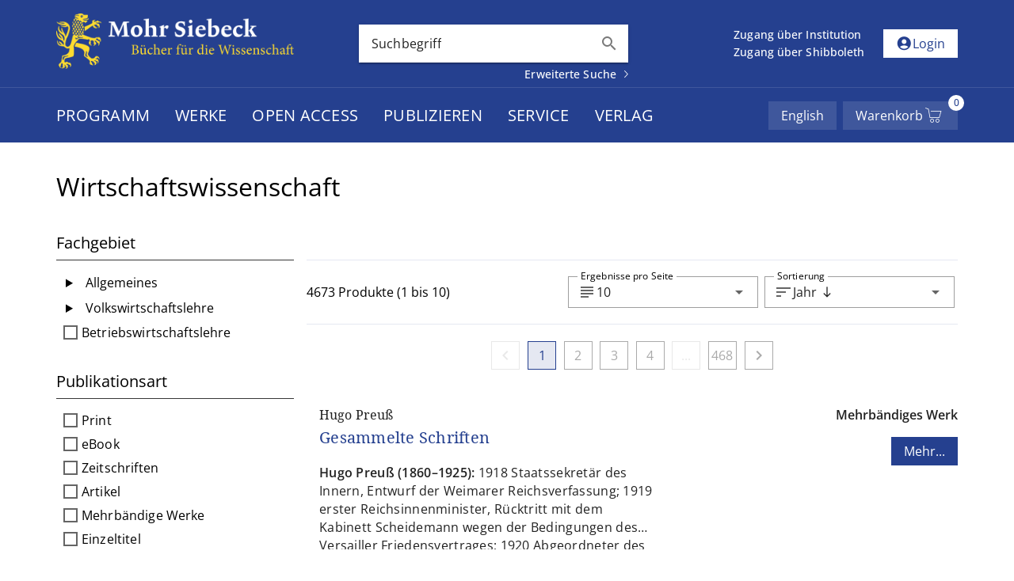

--- FILE ---
content_type: text/css
request_url: https://www.mohrsiebeck.com/_astro/LoadingOverlay.CMxy9sOt.css
body_size: -257
content:
.loading-overlay--wrap{position:fixed;inset:0;z-index:10;display:flex;align-items:center;justify-content:center;background:#ffffff9e}.loading-overlay--wrap.is--absolute{position:absolute}


--- FILE ---
content_type: text/css
request_url: https://www.mohrsiebeck.com/_astro/cookie-consent._kK90wR4.css
body_size: -312
content:
.col-small[data-v-3e5c2795]{min-width:100px}.col-medium[data-v-3e5c2795]{min-width:180px}.col-large[data-v-3e5c2795]{min-width:325px}


--- FILE ---
content_type: text/css
request_url: https://www.mohrsiebeck.com/_astro/access.Co7RpcuL.css
body_size: -311
content:
.ip-list[data-v-bd8f790f],.ip-list>li[data-v-bd8f790f]{padding:0;margin:0;border:0!important}


--- FILE ---
content_type: text/css
request_url: https://www.mohrsiebeck.com/_astro/product-card.DySnK5Qa.css
body_size: -130
content:
.client-price--wrap.use-brackets .client-price:before{content:"("}.client-price--wrap.use-brackets .client-price:after{content:")"}.listing-product-card--wrap .product-description--wrap{flex:1}.listing-product-card--wrap .product-description--wrap .v-card-subtitle{font-size:1.125rem;line-height:1.5rem}.listing-product-card--wrap .product-description--wrap .product-summary{display:-webkit-box;-webkit-box-orient:vertical;-webkit-line-clamp:4;overflow:hidden}.listing-product-card--wrap .product-cover{height:175px;width:120px}.listing-product-card--wrap .open-access-icon{color:var(--ms-color-open-access)}


--- FILE ---
content_type: text/css
request_url: https://www.mohrsiebeck.com/_astro/work-card.D-TbM5tt.css
body_size: -234
content:
.listing-journal-card--wrap .fallback-img{height:175px}.listing-journal-card--wrap .product-summary,.series-card--wrap .product-summary{display:-webkit-box;-webkit-box-orient:vertical;-webkit-line-clamp:4;overflow:hidden}.listing-work-card--wrap .fallback-img{height:175px}.listing-work-card--wrap .product-summary{display:-webkit-box;-webkit-box-orient:vertical;-webkit-line-clamp:4;overflow:hidden}


--- FILE ---
content_type: text/css
request_url: https://www.mohrsiebeck.com/_astro/quick-search.BlpUq55P.css
body_size: -146
content:
.quick-search-results--wrap .quick-contact-result--wrap.search-result-entry,.quick-search-results--wrap .quick-content-result--wrap.search-result-entry{min-height:0}.quick-search-results--wrap .search-result-entry{min-height:135px;padding:16px 0}.quick-search-results--wrap .search-result-image{width:65px;flex:0 0 65px}.quick-search-results--wrap .search-result-image.fallback-img{height:100px}.quick-search-results--wrap .results-grid .v-col{min-width:0}.quick-search-results--wrap .search-result-content{flex:1;min-width:0}.quick-search--wrap{position:relative}@media (min-width: 1280px){.quick-search--wrap .extended-search-btn{position:absolute;right:-9px;bottom:-27px}}


--- FILE ---
content_type: text/css
request_url: https://www.mohrsiebeck.com/_astro/BaseDrawer.BwyV0xvE.css
body_size: -5
content:
.drawer--wrap{--drawer-transition-curve: cubic-bezier(.4, 0, .2, 1);--drawer-transition-timing: .3s;--drawer-width: 400px;position:fixed;inset:0;background:#00000040;z-index:10;opacity:0;pointer-events:none;transition:opacity var(--drawer-transition-timing) var(--drawer-transition-curve);max-width:100%}.drawer--wrap .drawer--inner{width:var(--drawer-width);max-width:100%;position:absolute;top:0;bottom:0;right:0;background:#fff;transform:translate(var(--drawer-width));transition:transform var(--drawer-transition-timing) var(--drawer-transition-curve)}.drawer--wrap .drawer--inner .drawer--content{height:100%;display:flex;flex-direction:column;visibility:hidden;transition:visibility var(--drawer-transition-timing)}.drawer--wrap .drawer--inner .drawer--content .slot--wrap{overflow-y:auto}.drawer--wrap.is--left .drawer--inner{right:auto;left:0;transform:translate(calc(var(--drawer-width) * -1))}.drawer--wrap.is--active{pointer-events:auto;opacity:1}.drawer--wrap.is--active .drawer--inner{transform:translate(0);visibility:visible}.drawer--wrap.is--active .drawer--inner .drawer--content{visibility:visible}


--- FILE ---
content_type: application/javascript
request_url: https://www.mohrsiebeck.com/_astro/index.CkzGohTI.js
body_size: -2
content:
async function o(t,n={}){const e=n?.method||"GET";return fetch(t,{method:e,headers:{Accept:"application/json","Content-Type":"application/json",...n.headers},...n,body:["POST","PUT","PATCH"].includes(e)?JSON.stringify(n.body):null})}async function r(t,n=e=>e){if(t.ok){const e=c(t);if(e)try{const a=await t[e]();return Array.isArray(a)?{data:n([...a]),res:t}:{data:n(a),res:t}}catch{return console.error(`couldn't parse "${e}"`),{data:n(),res:t}}return{data:n(),res:t}}else return{data:n(),res:t}}function c(t){switch((t.headers.get("Content-Type")??"").split(";")[0]){case"application/json":case"text/json":return"json";case"tex/plain":return"text";default:return null}}export{r as m,o as r};


--- FILE ---
content_type: application/javascript
request_url: https://www.mohrsiebeck.com/_astro/loader.jqpkaqTj.js
body_size: 1311
content:
import{a as z}from"./runtime-dom.esm-bundler.R8AjHLKf.js";/* empty css                            */import{a as E,u as f}from"./color.8AN9HMJt.js";import{u as X,m as j,a as q}from"./tag.XqwkJk55.js";import{u as U}from"./intersectionObserver.DLJu8PE_.js";import{i as W,p as k,ad as D,ae as G,j as H,q as l,aE as h,ak as J,d as a,a6 as t,l as K,A as Q}from"./theme.CP7pgEZk.js";import{u as Y,b as Z}from"./position.CmVLmDMg.js";import{c as p,m as ee}from"./elevation.Dj1lylSr.js";const ae=k({absolute:Boolean,active:{type:Boolean,default:!0},bgColor:String,bgOpacity:[Number,String],bufferValue:{type:[Number,String],default:0},bufferColor:String,bufferOpacity:[Number,String],clickable:Boolean,color:String,height:{type:[Number,String],default:4},indeterminate:Boolean,max:{type:[Number,String],default:100},modelValue:{type:[Number,String],default:0},opacity:[Number,String],reverse:Boolean,stream:Boolean,striped:Boolean,roundedBar:Boolean,...q(),...Z({location:"top"}),...ee(),...j(),...K()},"VProgressLinear"),te=W()({name:"VProgressLinear",props:ae(),emits:{"update:modelValue":e=>!0},setup(e,r){let{slots:s}=r;const c=D(e,"modelValue"),{isRtl:S,rtlClasses:_}=G(),{themeClasses:B}=H(e),{locationStyles:P}=Y(e),{textColorClasses:V,textColorStyles:x}=E(e,"color"),{backgroundColorClasses:F,backgroundColorStyles:L}=f(l(()=>e.bgColor||e.color)),{backgroundColorClasses:N,backgroundColorStyles:R}=f(l(()=>e.bufferColor||e.bgColor||e.color)),{backgroundColorClasses:b,backgroundColorStyles:C}=f(e,"color"),{roundedClasses:w}=p(e),{intersectionRef:v,isIntersecting:O}=U(),i=l(()=>parseFloat(e.max)),o=l(()=>parseFloat(e.height)),m=l(()=>h(parseFloat(e.bufferValue)/i.value*100,0,100)),y=l(()=>h(parseFloat(c.value)/i.value*100,0,100)),u=l(()=>S.value!==e.reverse),T=l(()=>e.indeterminate?"fade-transition":"slide-x-transition"),d=J&&window.matchMedia?.("(forced-colors: active)").matches;function M(n){if(!v.value)return;const{left:I,right:$,width:g}=v.value.getBoundingClientRect(),A=u.value?g-n.clientX+($-g):n.clientX-I;c.value=Math.round(A/g*i.value)}return X(()=>a(e.tag,{ref:v,class:["v-progress-linear",{"v-progress-linear--absolute":e.absolute,"v-progress-linear--active":e.active&&O.value,"v-progress-linear--reverse":u.value,"v-progress-linear--rounded":e.rounded,"v-progress-linear--rounded-bar":e.roundedBar,"v-progress-linear--striped":e.striped},w.value,B.value,_.value,e.class],style:[{bottom:e.location==="bottom"?0:void 0,top:e.location==="top"?0:void 0,height:e.active?t(o.value):0,"--v-progress-linear-height":t(o.value),...e.absolute?P.value:{}},e.style],role:"progressbar","aria-hidden":e.active?"false":"true","aria-valuemin":"0","aria-valuemax":e.max,"aria-valuenow":e.indeterminate?void 0:Math.min(parseFloat(c.value),i.value),onClick:e.clickable&&M},{default:()=>[e.stream&&a("div",{key:"stream",class:["v-progress-linear__stream",V.value],style:{...x.value,[u.value?"left":"right"]:t(-o.value),borderTop:`${t(o.value/2)} dotted`,opacity:parseFloat(e.bufferOpacity),top:`calc(50% - ${t(o.value/4)})`,width:t(100-m.value,"%"),"--v-progress-linear-stream-to":t(o.value*(u.value?1:-1))}},null),a("div",{class:["v-progress-linear__background",d?void 0:F.value],style:[L.value,{opacity:parseFloat(e.bgOpacity),width:e.stream?0:void 0}]},null),a("div",{class:["v-progress-linear__buffer",d?void 0:N.value],style:[R.value,{opacity:parseFloat(e.bufferOpacity),width:t(m.value,"%")}]},null),a(z,{name:T.value},{default:()=>[e.indeterminate?a("div",{class:"v-progress-linear__indeterminate"},[["long","short"].map(n=>a("div",{key:n,class:["v-progress-linear__indeterminate",n,d?void 0:b.value],style:C.value},null))]):a("div",{class:["v-progress-linear__determinate",d?void 0:b.value],style:[C.value,{width:t(y.value,"%")}]},null)]}),s.default&&a("div",{class:"v-progress-linear__content"},[s.default({value:y.value,buffer:m.value})])]})),{}}}),ce=k({loading:[Boolean,String]},"loader");function ve(e){let r=arguments.length>1&&arguments[1]!==void 0?arguments[1]:Q();return{loaderClasses:l(()=>({[`${r}--loading`]:e.loading}))}}function me(e,r){let{slots:s}=r;return a("div",{class:`${e.name}__loader`},[s.default?.({color:e.color,isActive:e.active})||a(te,{absolute:e.absolute,active:e.active,color:e.color,height:"2",indeterminate:!0},null)])}export{me as L,te as V,ce as m,ve as u};


--- FILE ---
content_type: application/javascript
request_url: https://www.mohrsiebeck.com/_astro/anchor.iDeq_CWU.js
body_size: -78
content:
import{a4 as r}from"./theme.CP7pgEZk.js";const l=["top","bottom"],f=["start","end","left","right"];function a(t,e){let[i,n]=t.split(" ");return n||(n=r(l,i)?"start":r(f,i)?"top":"center"),{side:o(i,e),align:o(n,e)}}function o(t,e){return t==="start"?e?"right":"left":t==="end"?e?"left":"right":t}function g(t){return{side:{center:"center",top:"bottom",bottom:"top",left:"right",right:"left"}[t.side],align:t.align}}function u(t){return{side:t.side,align:{center:"center",top:"bottom",bottom:"top",left:"right",right:"left"}[t.align]}}function c(t){return{side:t.align,align:t.side}}function p(t){return r(l,t.side)?"y":"x"}export{u as a,c as b,g as f,p as g,a as p};


--- FILE ---
content_type: application/javascript
request_url: https://www.mohrsiebeck.com/scripts/expansion-panels.js
body_size: 599
content:
class ExpansionPanels extends HTMLElement {
  panels = []

  connectedCallback () {
    this.panels = Array.from(this.querySelectorAll('expansion-panel'))
    this.panels.forEach(panel => panel.addEventListener('expand', () => this.onExpandPanel(panel)))
  }

  /**
   * Ensures that only one panel is open at the same time.
   *
   * @param {HTMLElement} expandedPanel
   * @returns {undefined}
   */
  onExpandPanel (expandedPanel) {
    this.panels.forEach(panel =>
      panel !== expandedPanel && panel.expanded && (panel.expanded = false)
    )
  }
}

export default class ExpansionPanelElement extends HTMLElement {
  isExpandedAttribute = 'expanded'

  constructor() {
    super()

    this
      .querySelector('.expansion-panel-title')
      .addEventListener('click', () => {
        this.expanded = !this.expanded
      })

    document.addEventListener('astro:page-load', () => {
      this.initialExpanding()
    })
  }

  set expanded (value) {
    if (value) {
      this.expandPanel()
      this.setAttribute(this.isExpandedAttribute, '')
    } else {
      this.collapsePanel()
      this.removeAttribute(this.isExpandedAttribute)
    }
  }

  get expanded () {
    return this.hasAttribute(this.isExpandedAttribute)
  }

  initialExpanding () {
    const titleElement = this.firstElementChild
    const hasToExpand = window.location.hash.replace('#', '') === titleElement.id
    const afterExpand = () => {
      titleElement.scrollIntoView({ behavior: 'smooth', block: 'start' })
      this.removeEventListener('expanded', afterExpand)
    }

    if (hasToExpand) {
      this.expanded = true
      this.addEventListener('expanded', afterExpand)
    }
  }

  /**
   * Expands the panel-element by setting the height-attribute until the
   * transition happened and updates aria-attributes.
   *
   * @returns {undefined}
   */
  expandPanel () {
    this.dispatchEvent(new Event('expand'))

    const content = this.lastElementChild
    const titleElement = this.firstElementChild

    titleElement.ariaExpanded = 'true'
    content.style.display = 'block'
    content.style.height = `${content.scrollHeight}px`

    const afterTransition = () => {
      content.style.height = 'auto'
      content.removeEventListener('transitionend', afterTransition)
      this.dispatchEvent(new Event('expanded'))
    }

    content.addEventListener('transitionend', afterTransition)
  }

  /**
   * Hides the panel-element by setting the height-attribute until
   * the transition gets triggered and updates aria-attributes.
   *
   * @returns {undefined}
   */
  collapsePanel () {
    this.dispatchEvent(new Event('collapse'))

    const content = this.lastElementChild
    const titleElement = this.firstElementChild
    const transition = content.style.transition

    titleElement.ariaExpanded = 'false'
    content.style.transition = ''

    requestAnimationFrame(() => {
      content.style.height = `${content.scrollHeight}px`
      content.style.transition = transition
      requestAnimationFrame(() => (content.style.height = `${0}px`))
    })

    const afterTransition = () => {
      content.style.display = 'none'
      content.removeEventListener('transitionend', afterTransition)
    }

    content.addEventListener('transitionend', afterTransition)
  }
}

if (!customElements.get('expansion-panels')) {
  customElements.define('expansion-panels', ExpansionPanels)
}

if (!customElements.get('expansion-panel')) {
  customElements.define('expansion-panel', ExpansionPanelElement)
}


--- FILE ---
content_type: application/javascript
request_url: https://www.mohrsiebeck.com/_astro/vuetify._jN-38pE.js
body_size: 6769
content:
/* empty css                                   */import{b9 as Y,aR as ee,ba as b,b0 as E,aa as te,a8 as T,az as ne,ak as k,aW as re,bb as ae,A as oe,q as x,ag as z,p as ie,b1 as se,ae as ue,aE as ce,b3 as le,bc as L,bd as me,be as de,bf as fe,bg as he,bh as ge,bi as P,bj as N,bk as _,bl as B,ai as pe,J as De,bm as ye}from"./theme.CP7pgEZk.js";const S={"001":1,AD:1,AE:6,AF:6,AG:0,AI:1,AL:1,AM:1,AN:1,AR:1,AS:0,AT:1,AU:1,AX:1,AZ:1,BA:1,BD:0,BE:1,BG:1,BH:6,BM:1,BN:1,BR:0,BS:0,BT:0,BW:0,BY:1,BZ:0,CA:0,CH:1,CL:1,CM:1,CN:1,CO:0,CR:1,CY:1,CZ:1,DE:1,DJ:6,DK:1,DM:0,DO:0,DZ:6,EC:1,EE:1,EG:6,ES:1,ET:0,FI:1,FJ:1,FO:1,FR:1,GB:1,"GB-alt-variant":0,GE:1,GF:1,GP:1,GR:1,GT:0,GU:0,HK:0,HN:0,HR:1,HU:1,ID:0,IE:1,IL:0,IN:0,IQ:6,IR:6,IS:1,IT:1,JM:0,JO:6,JP:0,KE:0,KG:1,KH:0,KR:0,KW:6,KZ:1,LA:0,LB:1,LI:1,LK:1,LT:1,LU:1,LV:1,LY:6,MC:1,MD:1,ME:1,MH:0,MK:1,MM:0,MN:1,MO:0,MQ:1,MT:0,MV:5,MX:0,MY:1,MZ:0,NI:0,NL:1,NO:1,NP:0,NZ:1,OM:6,PA:0,PE:0,PH:0,PK:0,PL:1,PR:0,PT:0,PY:0,QA:6,RE:1,RO:1,RS:1,RU:1,SA:0,SD:6,SE:1,SG:0,SI:1,SK:1,SM:1,SV:0,SY:6,TH:0,TJ:1,TM:1,TR:1,TT:0,TW:0,UA:1,UM:0,US:0,UY:1,UZ:1,VA:1,VE:0,VI:0,VN:1,WS:0,XK:1,YE:0,ZA:0,ZW:0};function be(e,t,n){const a=[];let o=[];const s=K(e),r=$(e),u=n??S[t.slice(-2).toUpperCase()]??0,l=(s.getDay()-u+7)%7,d=(r.getDay()-u+7)%7;for(let i=0;i<l;i++){const c=new Date(s);c.setDate(c.getDate()-(l-i)),o.push(c)}for(let i=1;i<=r.getDate();i++){const c=new Date(e.getFullYear(),e.getMonth(),i);o.push(c),o.length===7&&(a.push(o),o=[])}for(let i=1;i<7-d;i++){const c=new Date(r);c.setDate(c.getDate()+i),o.push(c)}return o.length>0&&a.push(o),a}function we(e,t,n){const a=n??S[t.slice(-2).toUpperCase()]??0,o=new Date(e);for(;o.getDay()!==a;)o.setDate(o.getDate()-1);return o}function ke(e,t){const n=new Date(e),a=((S[t.slice(-2).toUpperCase()]??0)+6)%7;for(;n.getDay()!==a;)n.setDate(n.getDate()+1);return n}function K(e){return new Date(e.getFullYear(),e.getMonth(),1)}function $(e){return new Date(e.getFullYear(),e.getMonth()+1,0)}function Me(e){const t=e.split("-").map(Number);return new Date(t[0],t[1]-1,t[2])}const ve=/^([12]\d{3}-([1-9]|0[1-9]|1[0-2])-([1-9]|0[1-9]|[12]\d|3[01]))$/;function Q(e){if(e==null)return new Date;if(e instanceof Date)return e;if(typeof e=="string"){let t;if(ve.test(e))return Me(e);if(t=Date.parse(e),!isNaN(t))return new Date(t)}return null}const H=new Date(2e3,0,2);function Se(e,t){const n=t??S[e.slice(-2).toUpperCase()]??0;return ee(7).map(a=>{const o=new Date(H);return o.setDate(H.getDate()+n+a),new Intl.DateTimeFormat(e,{weekday:"narrow"}).format(o)})}function Te(e,t,n,a){const o=Q(e)??new Date,s=a?.[t];if(typeof s=="function")return s(o,t,n);let r={};switch(t){case"fullDate":r={year:"numeric",month:"long",day:"numeric"};break;case"fullDateWithWeekday":r={weekday:"long",year:"numeric",month:"long",day:"numeric"};break;case"normalDate":const u=o.getDate(),l=new Intl.DateTimeFormat(n,{month:"long"}).format(o);return`${u} ${l}`;case"normalDateWithWeekday":r={weekday:"short",day:"numeric",month:"short"};break;case"shortDate":r={month:"short",day:"numeric"};break;case"year":r={year:"numeric"};break;case"month":r={month:"long"};break;case"monthShort":r={month:"short"};break;case"monthAndYear":r={month:"long",year:"numeric"};break;case"monthAndDate":r={month:"long",day:"numeric"};break;case"weekday":r={weekday:"long"};break;case"weekdayShort":r={weekday:"short"};break;case"dayOfMonth":return new Intl.NumberFormat(n).format(o.getDate());case"hours12h":r={hour:"numeric",hour12:!0};break;case"hours24h":r={hour:"numeric",hour12:!1};break;case"minutes":r={minute:"numeric"};break;case"seconds":r={second:"numeric"};break;case"fullTime":r={hour:"numeric",minute:"numeric"};break;case"fullTime12h":r={hour:"numeric",minute:"numeric",hour12:!0};break;case"fullTime24h":r={hour:"numeric",minute:"numeric",hour12:!1};break;case"fullDateTime":r={year:"numeric",month:"short",day:"numeric",hour:"numeric",minute:"numeric"};break;case"fullDateTime12h":r={year:"numeric",month:"short",day:"numeric",hour:"numeric",minute:"numeric",hour12:!0};break;case"fullDateTime24h":r={year:"numeric",month:"short",day:"numeric",hour:"numeric",minute:"numeric",hour12:!1};break;case"keyboardDate":r={year:"numeric",month:"2-digit",day:"2-digit"};break;case"keyboardDateTime":return r={year:"numeric",month:"2-digit",day:"2-digit",hour:"numeric",minute:"numeric"},new Intl.DateTimeFormat(n,r).format(o).replace(/, /g," ");case"keyboardDateTime12h":return r={year:"numeric",month:"2-digit",day:"2-digit",hour:"numeric",minute:"numeric",hour12:!0},new Intl.DateTimeFormat(n,r).format(o).replace(/, /g," ");case"keyboardDateTime24h":return r={year:"numeric",month:"2-digit",day:"2-digit",hour:"numeric",minute:"numeric",hour12:!1},new Intl.DateTimeFormat(n,r).format(o).replace(/, /g," ");default:r=s??{timeZone:"UTC",timeZoneName:"short"}}return new Intl.DateTimeFormat(n,r).format(o)}function Ae(e,t){const n=e.toJsDate(t),a=n.getFullYear(),o=Y(String(n.getMonth()+1),2,"0"),s=Y(String(n.getDate()),2,"0");return`${a}-${o}-${s}`}function xe(e){const[t,n,a]=e.split("-").map(Number);return new Date(t,n-1,a)}function Ie(e,t){const n=new Date(e);return n.setMinutes(n.getMinutes()+t),n}function Oe(e,t){const n=new Date(e);return n.setHours(n.getHours()+t),n}function Ee(e,t){const n=new Date(e);return n.setDate(n.getDate()+t),n}function Fe(e,t){const n=new Date(e);return n.setDate(n.getDate()+t*7),n}function Ye(e,t){const n=new Date(e);return n.setDate(1),n.setMonth(n.getMonth()+t),n}function Le(e){return e.getFullYear()}function Pe(e){return e.getMonth()}function Ne(e){return e.getDate()}function _e(e){return new Date(e.getFullYear(),e.getMonth()+1,1)}function Be(e){return new Date(e.getFullYear(),e.getMonth()-1,1)}function He(e){return e.getHours()}function Ce(e){return e.getMinutes()}function Re(e){return new Date(e.getFullYear(),0,1)}function We(e){return new Date(e.getFullYear(),11,31)}function Ue(e,t){return v(e,t[0])&&Ge(e,t[1])}function Ve(e){const t=new Date(e);return t instanceof Date&&!isNaN(t.getTime())}function v(e,t){return e.getTime()>t.getTime()}function Ze(e,t){return v(I(e),I(t))}function Ge(e,t){return e.getTime()<t.getTime()}function C(e,t){return e.getTime()===t.getTime()}function ze(e,t){return e.getDate()===t.getDate()&&e.getMonth()===t.getMonth()&&e.getFullYear()===t.getFullYear()}function Ke(e,t){return e.getMonth()===t.getMonth()&&e.getFullYear()===t.getFullYear()}function $e(e,t){return e.getFullYear()===t.getFullYear()}function Qe(e,t,n){const a=new Date(e),o=new Date(t);switch(n){case"years":return a.getFullYear()-o.getFullYear();case"quarters":return Math.floor((a.getMonth()-o.getMonth()+(a.getFullYear()-o.getFullYear())*12)/4);case"months":return a.getMonth()-o.getMonth()+(a.getFullYear()-o.getFullYear())*12;case"weeks":return Math.floor((a.getTime()-o.getTime())/(1e3*60*60*24*7));case"days":return Math.floor((a.getTime()-o.getTime())/(1e3*60*60*24));case"hours":return Math.floor((a.getTime()-o.getTime())/(1e3*60*60));case"minutes":return Math.floor((a.getTime()-o.getTime())/(1e3*60));case"seconds":return Math.floor((a.getTime()-o.getTime())/1e3);default:return a.getTime()-o.getTime()}}function je(e,t){const n=new Date(e);return n.setHours(t),n}function Je(e,t){const n=new Date(e);return n.setMinutes(t),n}function qe(e,t){const n=new Date(e);return n.setMonth(t),n}function Xe(e,t){const n=new Date(e);return n.setDate(t),n}function et(e,t){const n=new Date(e);return n.setFullYear(t),n}function I(e){return new Date(e.getFullYear(),e.getMonth(),e.getDate(),0,0,0,0)}function tt(e){return new Date(e.getFullYear(),e.getMonth(),e.getDate(),23,59,59,999)}class nt{constructor(t){this.locale=t.locale,this.formats=t.formats}date(t){return Q(t)}toJsDate(t){return t}toISO(t){return Ae(this,t)}parseISO(t){return xe(t)}addMinutes(t,n){return Ie(t,n)}addHours(t,n){return Oe(t,n)}addDays(t,n){return Ee(t,n)}addWeeks(t,n){return Fe(t,n)}addMonths(t,n){return Ye(t,n)}getWeekArray(t,n){return be(t,this.locale,n?Number(n):void 0)}startOfWeek(t,n){return we(t,this.locale,n?Number(n):void 0)}endOfWeek(t){return ke(t,this.locale)}startOfMonth(t){return K(t)}endOfMonth(t){return $(t)}format(t,n){return Te(t,n,this.locale,this.formats)}isEqual(t,n){return C(t,n)}isValid(t){return Ve(t)}isWithinRange(t,n){return Ue(t,n)}isAfter(t,n){return v(t,n)}isAfterDay(t,n){return Ze(t,n)}isBefore(t,n){return!v(t,n)&&!C(t,n)}isSameDay(t,n){return ze(t,n)}isSameMonth(t,n){return Ke(t,n)}isSameYear(t,n){return $e(t,n)}setMinutes(t,n){return Je(t,n)}setHours(t,n){return je(t,n)}setMonth(t,n){return qe(t,n)}setDate(t,n){return Xe(t,n)}setYear(t,n){return et(t,n)}getDiff(t,n,a){return Qe(t,n,a)}getWeekdays(t){return Se(this.locale,t?Number(t):void 0)}getYear(t){return Le(t)}getMonth(t){return Pe(t)}getDate(t){return Ne(t)}getNextMonth(t){return _e(t)}getPreviousMonth(t){return Be(t)}getHours(t){return He(t)}getMinutes(t){return Ce(t)}startOfDay(t){return I(t)}endOfDay(t){return tt(t)}startOfYear(t){return Re(t)}endOfYear(t){return We(t)}}const rt=Symbol.for("vuetify:date-options"),R=Symbol.for("vuetify:date-adapter");function at(e,t){const n=b({adapter:nt,locale:{af:"af-ZA",bg:"bg-BG",ca:"ca-ES",ckb:"",cs:"cs-CZ",de:"de-DE",el:"el-GR",en:"en-US",et:"et-EE",fa:"fa-IR",fi:"fi-FI",hr:"hr-HR",hu:"hu-HU",he:"he-IL",id:"id-ID",it:"it-IT",ja:"ja-JP",ko:"ko-KR",lv:"lv-LV",lt:"lt-LT",nl:"nl-NL",no:"no-NO",pl:"pl-PL",pt:"pt-PT",ro:"ro-RO",ru:"ru-RU",sk:"sk-SK",sl:"sl-SI",srCyrl:"sr-SP",srLatn:"sr-SP",sv:"sv-SE",th:"th-TH",tr:"tr-TR",az:"az-AZ",uk:"uk-UA",vi:"vi-VN",zhHans:"zh-CN",zhHant:"zh-TW"}},e);return{options:n,instance:ot(n,t)}}function ot(e,t){const n=E(typeof e.adapter=="function"?new e.adapter({locale:e.locale[t.current.value]??t.current.value,formats:e.formats}):e.adapter);return te(t.current,a=>{n.locale=e.locale[a]??a??n.locale}),n}const pt=["sm","md","lg","xl","xxl"],O=Symbol.for("vuetify:display"),W={mobileBreakpoint:"lg",thresholds:{xs:0,sm:600,md:960,lg:1280,xl:1920,xxl:2560}},it=function(){let e=arguments.length>0&&arguments[0]!==void 0?arguments[0]:W;return b(W,e)};function U(e){return k&&!e?window.innerWidth:typeof e=="object"&&e.clientWidth||0}function V(e){return k&&!e?window.innerHeight:typeof e=="object"&&e.clientHeight||0}function Z(e){const t=k&&!e?window.navigator.userAgent:"ssr";function n(g){return!!t.match(g)}const a=n(/android/i),o=n(/iphone|ipad|ipod/i),s=n(/cordova/i),r=n(/electron/i),u=n(/chrome/i),l=n(/edge/i),d=n(/firefox/i),i=n(/opera/i),c=n(/win/i),f=n(/mac/i),h=n(/linux/i);return{android:a,ios:o,cordova:s,electron:r,chrome:u,edge:l,firefox:d,opera:i,win:c,mac:f,linux:h,touch:ae,ssr:t==="ssr"}}function st(e,t){const{thresholds:n,mobileBreakpoint:a}=it(e),o=T(V(t)),s=T(Z(t)),r=E({}),u=T(U(t));function l(){o.value=V(),u.value=U()}function d(){l(),s.value=Z()}return ne(()=>{const i=u.value<n.sm,c=u.value<n.md&&!i,f=u.value<n.lg&&!(c||i),h=u.value<n.xl&&!(f||c||i),g=u.value<n.xxl&&!(h||f||c||i),D=u.value>=n.xxl,M=i?"xs":c?"sm":f?"md":h?"lg":g?"xl":"xxl",m=typeof a=="number"?a:n[a],y=u.value<m;r.xs=i,r.sm=c,r.md=f,r.lg=h,r.xl=g,r.xxl=D,r.smAndUp=!i,r.mdAndUp=!(i||c),r.lgAndUp=!(i||c||f),r.xlAndUp=!(i||c||f||h),r.smAndDown=!(f||h||g||D),r.mdAndDown=!(h||g||D),r.lgAndDown=!(g||D),r.xlAndDown=!D,r.name=M,r.height=o.value,r.width=u.value,r.mobile=y,r.mobileBreakpoint=a,r.platform=s.value,r.thresholds=n}),k&&(window.addEventListener("resize",l,{passive:!0}),se(()=>{window.removeEventListener("resize",l)},!0)),{...re(r),update:d,ssr:!!t}}const Dt=ie({mobile:{type:Boolean,default:!1},mobileBreakpoint:[Number,String]},"display");function yt(){let e=arguments.length>0&&arguments[0]!==void 0?arguments[0]:{mobile:null},t=arguments.length>1&&arguments[1]!==void 0?arguments[1]:oe();const n=z(O);if(!n)throw new Error("Could not find Vuetify display injection");const a=x(()=>e.mobile?!0:typeof e.mobileBreakpoint=="number"?n.width.value<e.mobileBreakpoint:e.mobileBreakpoint?n.width.value<n.thresholds.value[e.mobileBreakpoint]:e.mobile===null?n.mobile.value:!1),o=x(()=>t?{[`${t}--mobile`]:a.value}:{});return{...n,displayClasses:o,mobile:a}}const j=Symbol.for("vuetify:goto");function J(){return{container:void 0,duration:300,layout:!1,offset:0,easing:"easeInOutCubic",patterns:{linear:e=>e,easeInQuad:e=>e**2,easeOutQuad:e=>e*(2-e),easeInOutQuad:e=>e<.5?2*e**2:-1+(4-2*e)*e,easeInCubic:e=>e**3,easeOutCubic:e=>--e**3+1,easeInOutCubic:e=>e<.5?4*e**3:(e-1)*(2*e-2)*(2*e-2)+1,easeInQuart:e=>e**4,easeOutQuart:e=>1- --e**4,easeInOutQuart:e=>e<.5?8*e**4:1-8*--e**4,easeInQuint:e=>e**5,easeOutQuint:e=>1+--e**5,easeInOutQuint:e=>e<.5?16*e**5:1+16*--e**5}}}function ut(e){return F(e)??(document.scrollingElement||document.body)}function F(e){return typeof e=="string"?document.querySelector(e):le(e)}function A(e,t,n){if(typeof e=="number")return t&&n?-e:e;let a=F(e),o=0;for(;a;)o+=t?a.offsetLeft:a.offsetTop,a=a.offsetParent;return o}function ct(e,t){return{rtl:t.isRtl,options:b(J(),e)}}async function G(e,t,n,a){const o=n?"scrollLeft":"scrollTop",s=b(a?.options??J(),t),r=a?.rtl.value,u=(typeof e=="number"?e:F(e))??0,l=s.container==="parent"&&u instanceof HTMLElement?u.parentElement:ut(s.container),d=typeof s.easing=="function"?s.easing:s.patterns[s.easing];if(!d)throw new TypeError(`Easing function "${s.easing}" not found.`);let i;if(typeof u=="number")i=A(u,n,r);else if(i=A(u,n,r)-A(l,n,r),s.layout){const g=window.getComputedStyle(u).getPropertyValue("--v-layout-top");g&&(i-=parseInt(g,10))}i+=s.offset,i=lt(l,i,!!r,!!n);const c=l[o]??0;if(i===c)return Promise.resolve(i);const f=performance.now();return new Promise(h=>requestAnimationFrame(function g(D){const m=(D-f)/s.duration,y=Math.floor(c+(i-c)*d(ce(m,0,1)));if(l[o]=y,m>=1&&Math.abs(y-l[o])<10)return h(i);if(m>2)return h(l[o]);requestAnimationFrame(g)}))}function bt(){let e=arguments.length>0&&arguments[0]!==void 0?arguments[0]:{};const t=z(j),{isRtl:n}=ue();if(!t)throw new Error("[Vuetify] Could not find injected goto instance");const a={...t,rtl:x(()=>t.rtl.value||n.value)};async function o(s,r){return G(s,b(e,r),!1,a)}return o.horizontal=async(s,r)=>G(s,b(e,r),!0,a),o}function lt(e,t,n,a){const{scrollWidth:o,scrollHeight:s}=e,[r,u]=e===document.scrollingElement?[window.innerWidth,window.innerHeight]:[e.offsetWidth,e.offsetHeight];let l,d;return a?n?(l=-(o-r),d=0):(l=0,d=o-r):(l=0,d=s+-u),Math.max(Math.min(t,d),l)}function q(){let e=arguments.length>0&&arguments[0]!==void 0?arguments[0]:{};const{blueprint:t,...n}=e,a=b(t,n),{aliases:o={},components:s={},directives:r={}}=a,u=L();return u.run(()=>{const l=me(a.defaults),d=st(a.display,a.ssr),i=de(a.theme),c=fe(a.icons),f=he(a.locale),h=at(a.date,f),g=ct(a.goTo,f);function D(m){for(const p in r)m.directive(p,r[p]);for(const p in s)m.component(p,s[p]);for(const p in o)m.component(p,ge({...o[p],name:p,aliasName:o[p].name}));const y=L();if(y.run(()=>{i.install(m)}),m.onUnmount(()=>y.stop()),m.provide(P,l),m.provide(O,d),m.provide(N,i),m.provide(_,c),m.provide(B,f),m.provide(rt,h.options),m.provide(R,h.instance),m.provide(j,g),k&&a.ssr)if(m.$nuxt)m.$nuxt.hook("app:suspense:resolve",()=>{d.update()});else{const{mount:p}=m;m.mount=function(){const X=p(...arguments);return pe(()=>d.update()),m.mount=p,X}}m.mixin({computed:{$vuetify(){return E({defaults:w.call(this,P),display:w.call(this,O),theme:w.call(this,N),icons:w.call(this,_),locale:w.call(this,B),date:w.call(this,R)})}}})}function M(){u.stop()}return{install:D,unmount:M,defaults:l,display:d,theme:i,icons:c,locale:f,date:h,goTo:g}})}const mt="3.8.1";q.version=mt;function w(e){const t=this.$,n=t.parent?.provides??t.vnode.appContext?.provides;if(n&&e in n)return n[e]}const dt={collapse:"keyboard_arrow_up",complete:"check",cancel:"cancel",close:"close",delete:"cancel",clear:"cancel",success:"check_circle",info:"info",warning:"priority_high",error:"warning",prev:"chevron_left",next:"chevron_right",checkboxOn:"check_box",checkboxOff:"check_box_outline_blank",checkboxIndeterminate:"indeterminate_check_box",delimiter:"fiber_manual_record",sortAsc:"arrow_upward",sortDesc:"arrow_downward",expand:"keyboard_arrow_down",menu:"menu",subgroup:"arrow_drop_down",dropdown:"arrow_drop_down",radioOn:"radio_button_checked",radioOff:"radio_button_unchecked",edit:"edit",ratingEmpty:"star_border",ratingFull:"star",ratingHalf:"star_half",loading:"cached",first:"first_page",last:"last_page",unfold:"unfold_more",file:"attach_file",plus:"add",minus:"remove",calendar:"event",treeviewCollapse:"arrow_drop_down",treeviewExpand:"arrow_right",eyeDropper:"colorize"},ft={badge:"Abzeichen",open:"Öffnen",close:"Schließen",dismiss:"Verwerfen",confirmEdit:{ok:"OK",cancel:"Abbrechen"},dataIterator:{noResultsText:"Keine Elemente gefunden",loadingText:"Lade Elemente..."},dataTable:{itemsPerPageText:"Zeilen pro Seite:",ariaLabel:{sortDescending:"Absteigend sortiert.",sortAscending:"Aufsteigend sortiert.",sortNone:"Nicht sortiert.",activateNone:"Aktivieren um Sortierung zu entfernen.",activateDescending:"Aktivieren um absteigend zu sortieren.",activateAscending:"Aktivieren um aufsteigend zu sortieren."},sortBy:"Sortiere nach"},dataFooter:{itemsPerPageText:"Elemente pro Seite:",itemsPerPageAll:"Alle",nextPage:"Nächste Seite",prevPage:"Vorherige Seite",firstPage:"Erste Seite",lastPage:"Letzte Seite",pageText:"{0}-{1} von {2}"},dateRangeInput:{divider:"bis"},datePicker:{itemsSelected:"{0} ausgewählt",range:{title:"Daten auswählen",header:"Daten eingeben"},title:"Datum auswählen",header:"Datum eingeben",input:{placeholder:"Datum eingeben"}},noDataText:"Keine Daten vorhanden",carousel:{prev:"Vorheriges Bild",next:"Nächstes Bild",ariaLabel:{delimiter:"Element {0} von {1}"}},calendar:{moreEvents:"{0} mehr",today:"Heute"},input:{clear:"{0} leeren",prependAction:"{0} vorangestellte Aktion",appendAction:"{0} angehängte Aktion",otp:"Bitte OTP-Zeichen {0} eingeben"},fileInput:{counter:"{0} Dateien",counterSize:"{0} Dateien ({1} gesamt)"},fileUpload:{title:"Datei hier ablegen",divider:"oder",browse:"Dateien durchsuchen"},timePicker:{am:"AM",pm:"PM",title:"Uhrzeit auswählen"},pagination:{ariaLabel:{root:"Seitennavigation",next:"Nächste Seite",previous:"Vorherige Seite",page:"Gehe zu Seite {0}",currentPage:"Aktuelle Seite, Seite {0}",first:"Erste Seite",last:"Letzte Seite"}},stepper:{next:"Weiter",prev:"Zurück"},rating:{ariaLabel:{item:"Bewertung {0} von {1}"}},loading:"Laden...",infiniteScroll:{loadMore:"Mehr laden",empty:"Nichts weiteres"},rules:{required:"Dieses Feld ist erforderlich",email:"Bitte geben Sie eine gültige E-Mail-Adresse ein",number:"Dieses Feld darf nur Zahlen enthalten",integer:"Dieses Feld darf nur Ganzzahlen enthalten",capital:"Dieses Feld darf nur Großbuchstaben enthalten",maxLength:"Sie dürfen maximal {0} Zeichen eingeben",minLength:"Sie müssen mindestens {0} Zeichen eingeben",strictLength:"Die Länge des eingegebenen Feldes ist ungültig",exclude:"Das Zeichen {0} ist nicht erlaubt",notEmpty:"Bitte wählen Sie mindestens einen Wert aus",pattern:"Ungültiges Format"}},wt=q({ssr:!0,icons:{defaultSet:"mds",aliases:dt,sets:{mds:{component:e=>De(ye,{...e,class:"material-icons-sharp"})}}},locale:{locale:"de",messages:{de:ft}},theme:!1});export{bt as a,pt as b,Dt as m,yt as u,wt as v};


--- FILE ---
content_type: application/javascript
request_url: https://www.mohrsiebeck.com/_astro/tag.XqwkJk55.js
body_size: -187
content:
import{p as t,aJ as r}from"./theme.CP7pgEZk.js";const s=t({class:[String,Array,Object],style:{type:[String,Array,Object],default:null}},"component");function o(e){const n=r("useRender");n.render=e}const c=t({tag:{type:[String,Object,Function],default:"div"}},"tag");export{s as a,c as m,o as u};


--- FILE ---
content_type: application/javascript
request_url: https://www.mohrsiebeck.com/_astro/product-btn.C3XOPLHM.js
body_size: 4362
content:
import"./i18n.CkFT0hju.js";import"./vuetify._jN-38pE.js";import{a as N}from"./js.cookie.Cz0CWeBA.js";import{M as B}from"./MsIcon.Bev71Y7Q.js";/* empty css                       */import{_ as L}from"./_plugin-vue_export-helper.DlAUqK2U.js";/* empty css                            */import{u as M,V as P,m as E}from"./VOverlay.BA8n_FEa.js";import{f as F}from"./forwardRefs.Db8kNpsW.js";import{i as H,p as G,ad as j,q as h,af as $,a7 as W,m as z,d as n,al as J,c as f,a as c,h as b,e as y,F as D,f as m,t as d,o,w as r,ab as w,b as p}from"./theme.CP7pgEZk.js";import{u as K}from"./tag.XqwkJk55.js";import{b as Q}from"./cart.CxyqzcT-.js";import{$ as T,i as X}from"./auth.DCw0hFtV.js";import{V as _}from"./VBtn.CdleWx_1.js";import{w as Y}from"./runtime-dom.esm-bundler.R8AjHLKf.js";import Z from"./i18n-slot.Btz7maA0.js";import{a as x}from"./mail.PzZJWHTO.js";import{V as ee}from"./VDialog.BZc639wq.js";import{V as te}from"./VCard.Cwbo5Uat.js";import{V as ie}from"./VForm.BM0aPt2t.js";import{V as ae,a as C}from"./VRadioGroup.xkkh16x7.js";import{V as A}from"./VTextField.D6fd14Le.js";import{V as oe}from"./VCheckbox.Dw5q-BeR.js";import{V as le}from"./VSheet.C1gZskex.js";import{V as se}from"./VDivider.LXt8BPLh.js";import{V as ne}from"./VSpacer.Bv4YZdqT.js";import{$ as U}from"./ui.DqusJm2U.js";import{c as re}from"./access.BNmGdpPy.js";import{r as de,m as ce}from"./index.CkzGohTI.js";import{g as ue}from"./prices.Dxul_pB4.js";const me=G({id:String,interactive:Boolean,text:String,...J(E({closeOnBack:!1,location:"end",locationStrategy:"connected",eager:!0,minWidth:0,offset:10,openOnClick:!1,openOnHover:!0,origin:"auto",scrim:!1,scrollStrategy:"reposition",transition:!1}),["absolute","persistent"])},"VTooltip"),fe=H()({name:"VTooltip",props:me(),emits:{"update:modelValue":e=>!0},setup(e,i){let{slots:t}=i;const v=j(e,"modelValue"),{scopeId:a}=M(),l=$(),u=h(()=>e.id||`v-tooltip-${l}`),s=W(),S=h(()=>e.location.split(" ").length>1?e.location:e.location+" center"),I=h(()=>e.origin==="auto"||e.origin==="overlap"||e.origin.split(" ").length>1||e.location.split(" ").length>1?e.origin:e.origin+" center"),g=h(()=>e.transition?e.transition:v.value?"scale-transition":"fade-transition"),R=h(()=>z({"aria-describedby":u.value},e.activatorProps));return K(()=>{const q=P.filterProps(e);return n(P,z({ref:s,class:["v-tooltip",{"v-tooltip--interactive":e.interactive},e.class],style:e.style,id:u.value},q,{modelValue:v.value,"onUpdate:modelValue":V=>v.value=V,transition:g.value,absolute:!0,location:S.value,origin:I.value,persistent:!0,role:"tooltip",activatorProps:R.value,_disableGlobalStack:!0},a),{activator:t.activator,default:function(){for(var V=arguments.length,O=new Array(V),k=0;k<V;k++)O[k]=arguments[k];return t.default?.(...O)??e.text}})}),F({},s)}}),be={name:"access-indicator",components:{MsIcon:B},props:{size:{type:String,default:"34px"},addTooltip:{type:Boolean,default:!1},appendText:{type:Boolean,default:!1}}},pe={class:"access-indicator--wrap d-inline-flex align-center"};function ve(e,i,t,v,a,l){const u=y("ms-icon");return o(),f("span",pe,[n(u,{icon:"\\e625",color:"#60a607",size:t.size},null,8,["size"]),t.appendText?(o(),f(D,{key:0},[m(d(e.$t("misc.has_access")),1)],64)):c("",!0),t.addTooltip?(o(),b(fe,{key:1,text:e.$t("misc.has_access"),activator:"parent",location:"bottom"},null,8,["text"])):c("",!0)])}const ye=L(be,[["render",ve]]),_e={name:"add-to-cart-btn",components:{MsIcon:B},props:{productId:{type:Number,required:!0},color:{type:String,default:"primary"},disabled:{type:Boolean,default:!1},hideIcon:{type:Boolean,default:!1},iconColor:{type:String,default:null},iconSize:{type:String,default:"24px"},label:{type:String,default:null},size:{type:String,default:"small"},variant:{type:String,default:"elevated"}},stores:{$account:T},computed:{isReadOnly(){return X(this.$account)}},methods:{addToCart(){Q({id:this.productId,quantity:1})}}},he={class:"add-to-cart-btn--wrap d-inline-block"};function ge(e,i,t,v,a,l){const u=y("ms-icon");return o(),f("div",he,[n(_,{rounded:"0",flat:"",disabled:t.disabled||l.isReadOnly,color:t.color,variant:t.variant,size:t.size,onClick:i[0]||(i[0]=s=>l.addToCart())},{default:r(()=>[t.label?(o(),f(D,{key:0},[m(d(t.label),1)],64)):c("",!0),t.hideIcon?c("",!0):(o(),b(u,{key:1,icon:"\\e60c",color:t.iconColor,size:t.iconSize,class:w({"ml-2":t.label!==null})},null,8,["color","size","class"]))]),_:1},8,["disabled","color","variant","size"])])}const Ve=L(_e,[["render",ge]]),ke={name:"availability-alert-dialog",components:{I18nSlot:Z},props:{product:{type:Object,required:!0},visible:{type:Boolean,default:!1}},emits:["close"],data(){return{email:"",formData:{firstname:"",lastname:"",salutation:"",privacy_policy_confirmed:!1},formIsValid:null,formSent:!1,isLoading:!1}},computed:{needsValueRules(){return[e=>!!e||this.$t("misc.validation.required_field")]},productSummary(){return`${this.product.localization.name[this.i18n.locale.iso]} (${this.product.custom_data.formatted_isbn})`}},watch:{visible(){this.visible&&(this.formSent=!1)}},methods:{async sendSubscription(){if(!this.formIsValid||!this.product){this.$alert.error(this.$t("misc.forms.missing_data"));return}this.isLoading=!0;const{res:e}=await x(this.i18n.locale.iso,this.email,{subscribe_availability_alert:{...this.formData,product_id:this.product.product_id}});this.isLoading=!1,e.ok?this.formSent=!0:this.$alert.error(this.$t("product_details.availability_alert.submit.failure"))}}},we={class:"pa-4"},Le={class:"text-h6 mb-4"},Se={class:"mb-6"},Ie=["href"],Ce={class:"d-flex"};function Ae(e,i,t,v,a,l){const u=y("i18n-slot");return o(),b(ee,{"model-value":t.visible,width:"550","max-width":"95%","onUpdate:modelValue":i[7]||(i[7]=s=>!s&&e.$emit("close"))},{default:r(()=>[n(te,null,{default:r(()=>[p("div",we,[p("div",Le,d(e.$t("product_details.availability_alert")),1),a.formSent?(o(),b(le,{key:1,color:"tonal",class:"pa-4 text-primary"},{default:r(()=>[m(d(e.$t("misc.request_sent")),1)]),_:1})):(o(),b(ie,{key:0,modelValue:a.formIsValid,"onUpdate:modelValue":i[5]||(i[5]=s=>a.formIsValid=s),onSubmit:Y(l.sendSubscription,["prevent"])},{default:r(()=>[p("div",Se,[n(u,{path:"misc.availability_summary",i18n:e.i18n},{summary:r(()=>[m(d(l.productSummary),1)]),_:1},8,["i18n"])]),n(ae,{modelValue:a.formData.salutation,"onUpdate:modelValue":i[0]||(i[0]=s=>a.formData.salutation=s),inline:"","hide-details":"auto",class:"mb-3"},{default:r(()=>[n(C,{label:e.$t("misc.salutation.mr"),value:"mr"},null,8,["label"]),n(C,{label:e.$t("misc.salutation.ms"),value:"ms"},null,8,["label"]),n(C,{label:e.$t("misc.salutation.prefer_not_to_say"),value:"prefer_not_to_say"},null,8,["label"])]),_:1},8,["modelValue"]),n(A,{modelValue:a.formData.firstname,"onUpdate:modelValue":i[1]||(i[1]=s=>a.formData.firstname=s),variant:"outlined",density:"comfortable",rules:l.needsValueRules,"hide-details":"",class:"mb-4"},{label:r(()=>[m(d(e.$t("misc.forms.firstname"))+" ",1),i[8]||(i[8]=p("sup",null,"*",-1))]),_:1},8,["modelValue","rules"]),n(A,{modelValue:a.formData.lastname,"onUpdate:modelValue":i[2]||(i[2]=s=>a.formData.lastname=s),variant:"outlined",density:"comfortable",rules:l.needsValueRules,"hide-details":"",class:"mb-4"},{label:r(()=>[m(d(e.$t("misc.forms.lastname"))+" ",1),i[9]||(i[9]=p("sup",null,"*",-1))]),_:1},8,["modelValue","rules"]),n(A,{modelValue:a.email,"onUpdate:modelValue":i[3]||(i[3]=s=>a.email=s),type:"email",variant:"outlined",density:"comfortable",rules:l.needsValueRules,"hide-details":"",class:"mb-4"},{label:r(()=>[m(d(e.$t("misc.forms.email"))+" ",1),i[10]||(i[10]=p("sup",null,"*",-1))]),_:1},8,["modelValue","rules"]),n(oe,{modelValue:a.formData.privacy_policy_confirmed,"onUpdate:modelValue":i[4]||(i[4]=s=>a.formData.privacy_policy_confirmed=s),rules:l.needsValueRules,"hide-details":"",color:"primary",class:"my-6"},{label:r(()=>[p("div",null,[n(u,{path:"misc.confirm_data_protection",i18n:e.i18n},{link:r(()=>[p("a",{href:e.$l("page","data_protection"),target:"_blank"},d(e.$t("misc.data_protection_link")),9,Ie)]),_:1},8,["i18n"])])]),_:1},8,["modelValue","rules"])]),_:1},8,["modelValue","onSubmit"])),n(se,{class:"my-4"}),p("div",Ce,[n(_,{color:"primary",flat:"",onClick:i[6]||(i[6]=s=>e.$emit("close"))},{default:r(()=>[m(d(e.$t("misc.close")),1)]),_:1}),n(ne),a.formSent?c("",!0):(o(),b(_,{key:0,disabled:!a.formIsValid,loading:a.isLoading,color:"primary",flat:"",onClick:l.sendSubscription},{default:r(()=>[m(d(e.$t("misc.send")),1)]),_:1},8,["disabled","loading","onClick"]))])])]),_:1})]),_:1},8,["model-value"])}const ze=L(ke,[["render",Ae]]),Be="/customergateway/api/viewer";async function De(e){const i=await de(`${Be}/${e}`);return ce(i)}const Oe={name:"product-btn",components:{AccessIndicator:ye,AddToCartBtn:Ve,AvailabilityAlertDialog:ze,MsIcon:B},props:{cartBtnProps:{type:Object,default:null},product:{type:Object,required:!0},accessGranted:{type:Boolean,default:!1},accessIndicatorVariant:{type:String,default:"left",validator(e){return["left","right","bottom"].includes(e)}},accessCheckNeeded:{type:Boolean,default:!1},trackingEnabled:{type:Boolean,default:!1},hideAccessIndicator:{type:Boolean,default:!1},hideLabels:{type:Boolean,default:!1},size:{type:[String,Number],default:"default"}},data(){return{isContentSelect:!1,showAvailabilityAlert:!1,viewerLink:null,viewerLinkIsLoading:!1,viewerLinkUnavailable:!1}},computed:{productHasPrice(){return ue(this.product.prices)!==null},productIsAvailable(){return this.product.active&&["available","digitize_on_demand"].includes(this.productData.product_status)},isLibraryOnly(){return this.productData?.product_status==="out_of_print_and_in_E_library"},isUtb(){return this.productData?.product_status==="available_from_utb"},productData(){return this.product.custom_data[this.product.product_type]},showCartButton(){return!this.isUtb&&!this.isContentSelect&&!this.isLibraryOnly&&this.productIsAvailable&&this.productHasPrice},showOnlyLibraryHint(){return this.isLibraryOnly?!this.isContentSelect||T?.value===void 0:!1},showAvailabilityAlertButton(){return!this.isUtb&&!this.isContentSelect&&!this.isLibraryOnly&&!this.productIsAvailable}},mounted(){const e=new IntersectionObserver(i=>{i.forEach(t=>{t.isIntersecting&&(this.init(),e.unobserve(this.$refs.button))})});e.observe(this.$refs.button)},methods:{async init(){(this.accessGranted||this.productData?.open_access||this.productData?.free_content)&&(this.isContentSelect=!0),this.accessCheckNeeded&&this.checkAccess()},async getViewerLink(){if((this.viewerLink||this.isUtb||!this.productIsAvailable)&&!this.isLibraryOnly)return;const{data:e,res:i}=await De(this.product.product_id);i.ok&&(this.viewerLink=e)},async checkAccess(){const e=async()=>{const{res:i,data:t}=await re([this.product.product_id],{counter5:this.trackingEnabled&&N.get("ms-search-statistics")});this.isContentSelect=i.ok&&t.includes(this.product.product_id)};if(U.value?.accountDataLoaded)return e();U.listen(({accountDataLoaded:i},t)=>{t==="accountDataLoaded"&&i&&e()})},async onClickContentSelectButton(){this.viewerLink||(this.viewerLinkIsLoading=!0,await this.getViewerLink(),this.viewerLinkIsLoading=!1),this.viewerLink?window.open(this.viewerLink):this.viewerLinkUnavailable=!0}}},Pe={ref:"button",class:"product-btn--wrap"},Ue={key:2},Te={key:3},Re={key:4};function qe(e,i,t,v,a,l){const u=y("access-indicator"),s=y("ms-icon"),S=y("add-to-cart-btn"),I=y("availability-alert-dialog");return o(),f("div",Pe,[l.isUtb?(o(),b(_,{key:0,color:"primary",elevation:"0",href:`https://www.utb-shop.de/${t.product.ean}`,size:t.size,target:"_blank","aria-label":t.hideLabels?e.$t("product_details.go_to_utp"):null,title:t.hideLabels?e.$t("product_details.go_to_utp"):null},{default:r(()=>[m(d(e.$t("product_details.go_to_utp")),1)]),_:1},8,["href","size","aria-label","title"])):c("",!0),a.isContentSelect?(o(),f("div",{key:1,class:w(["d-inline-flex",{"flex-column":t.accessIndicatorVariant==="bottom","align-center":t.accessIndicatorVariant!=="bottom"}])},[t.accessIndicatorVariant==="left"&&!t.hideAccessIndicator?(o(),b(u,{key:0,class:"mr-2"})):c("",!0),l.productIsAvailable||l.isLibraryOnly?(o(),b(_,{key:1,ref:"contentSelectButton",color:"primary",elevation:"0",target:"_blank",size:t.size,loading:a.viewerLinkIsLoading,disabled:a.viewerLinkUnavailable,"aria-label":t.hideLabels?e.$t("misc.go_to_content_select"):null,title:t.hideLabels?e.$t("misc.go_to_content_select"):null,onClick:i[0]||(i[0]=g=>l.onClickContentSelectButton())},{default:r(()=>[t.hideLabels?c("",!0):(o(),f(D,{key:0},[m(d(e.$t("product_details.go_to_open_access")),1)],64)),n(s,{icon:"\\e61f",color:"#fff",size:"34px",class:w({"ml-2":!t.hideLabels})},null,8,["class"])]),_:1},8,["size","loading","disabled","aria-label","title"])):(o(),f("div",Ue,d(e.$t("product_details.open_access_not_yet_available")),1)),a.viewerLinkUnavailable?(o(),f("div",Te,d(e.$t("product_details.viewer_link_unavailable")),1)):c("",!0),["right","bottom"].includes(t.accessIndicatorVariant)&&!t.hideAccessIndicator?(o(),f("div",{key:4,class:w(["d-inline-flex align-center",t.accessIndicatorVariant==="bottom"?"mt-2":"ml-2"])},[n(u,{i18n:e.i18n,"append-text":t.accessIndicatorVariant==="bottom"},null,8,["i18n","append-text"])],2)):c("",!0)],2)):c("",!0),l.showCartButton?(o(),b(S,z({key:2,"product-id":t.product.product_id,label:t.hideLabels?null:e.$t("misc.add_to_shopping_cart"),size:t.size},t.cartBtnProps),null,16,["product-id","label","size"])):c("",!0),l.showAvailabilityAlertButton?(o(),b(_,{key:3,color:"primary",elevation:"0",size:t.size,onClick:i[1]||(i[1]=g=>a.showAvailabilityAlert=!0)},{default:r(()=>[m(d(e.$t("product_details.availability_alert")),1)]),_:1},8,["size"])):c("",!0),l.showOnlyLibraryHint?(o(),f("div",Re,d(e.$t("product_details.out_of_print_and_in_e_library")),1)):c("",!0),n(I,{i18n:e.i18n,product:t.product,visible:a.showAvailabilityAlert,onClose:i[2]||(i[2]=g=>a.showAvailabilityAlert=!1)},null,8,["i18n","product","visible"])],512)}const bt=L(Oe,[["render",qe]]);export{ye as A,bt as P};


--- FILE ---
content_type: application/javascript
request_url: https://www.mohrsiebeck.com/_astro/VForm.BM0aPt2t.js
body_size: 84
content:
import{u as d,a as p}from"./tag.XqwkJk55.js";import{c as v,m as b}from"./VTextField.D6fd14Le.js";import{f as F}from"./forwardRefs.Db8kNpsW.js";import{i as V,p as y,a7 as h,d as R}from"./theme.CP7pgEZk.js";const P=y({...p(),...b()},"VForm"),g=V()({name:"VForm",props:P(),emits:{"update:modelValue":o=>!0,submit:o=>!0},setup(o,n){let{slots:m,emit:i}=n;const r=v(o),a=h();function f(s){s.preventDefault(),r.reset()}function l(s){const t=s,e=r.validate();t.then=e.then.bind(e),t.catch=e.catch.bind(e),t.finally=e.finally.bind(e),i("submit",t),t.defaultPrevented||e.then(u=>{let{valid:c}=u;c&&a.value?.submit()}),t.preventDefault()}return d(()=>R("form",{ref:a,class:["v-form",o.class],style:o.style,novalidate:!0,onReset:f,onSubmit:l},[m.default?.(r)])),F(r,a)}});export{g as V};


--- FILE ---
content_type: application/javascript
request_url: https://www.mohrsiebeck.com/_astro/VSheet.C1gZskex.js
body_size: 92
content:
/* empty css                            */import{u as d,a as k,b as v,c as P,m as C,d as h,e as S,f}from"./elevation.Dj1lylSr.js";import{u as g}from"./color.8AN9HMJt.js";import{u as p,m as y,a as V}from"./tag.XqwkJk55.js";import{u as b,a as R,m as B,b as T}from"./position.CmVLmDMg.js";import{i as D,p as E,j as L,k as j,d as x,l as F}from"./theme.CP7pgEZk.js";const N=E({color:String,...f(),...V(),...S(),...h(),...T(),...B(),...C(),...y(),...F()},"VSheet"),I=D()({name:"VSheet",props:N(),setup(e,s){let{slots:o}=s;const{themeClasses:a}=L(e),{backgroundColorClasses:t,backgroundColorStyles:n}=g(j(e,"color")),{borderClasses:r}=d(e),{dimensionStyles:l}=k(e),{elevationClasses:m}=v(e),{locationStyles:u}=b(e),{positionClasses:i}=R(e),{roundedClasses:c}=P(e);return p(()=>x(e.tag,{class:["v-sheet",a.value,t.value,r.value,m.value,i.value,c.value,e.class],style:[n.value,l.value,u.value,e.style]},o)),{}}});export{I as V,N as m};


--- FILE ---
content_type: application/javascript
request_url: https://www.mohrsiebeck.com/_astro/GatewayImg.CifUfseB.js
body_size: 218
content:
import"./i18n.CkFT0hju.js";import"./vuetify._jN-38pE.js";import{_ as i}from"./_plugin-vue_export-helper.DlAUqK2U.js";import{c as s,o as l}from"./theme.CP7pgEZk.js";const o="https://cdn.mohrsiebeck.com",m="https://www.mohrsiebeck.com",n={name:"gateway-img",props:{alt:{type:String,default:null},files:{type:Array,required:!0},format:{type:String,default:"png"},size:{type:String,default:"small",validator(t){return["small","medium","large"].includes(t)}}},data(){return{publicPath:m}},computed:{path(){return this.getPath()}},methods:{getPath(t=!1){const e=this.files?.find(({distinct_custom_file_data:a})=>a.file_type==="cover");return e?`${o}/${e.path}/${this.size}${t?"2":""}.${this.format}`:null}}},p=["src","srcset","alt"],u=["src"];function h(t,e,a,g,c,r){return r.path?(l(),s("img",{key:0,src:r.path,srcset:`${r.getPath(!0)} 2x`,alt:a.alt,loading:"lazy",class:"gateway-img img-fluid"},null,8,p)):(l(),s("img",{key:1,src:`${c.publicPath}/ms_img_placeholder.jpg`,loading:"lazy",class:"fallback-img img-fluid"},null,8,u))}const k=i(n,[["render",h]]);export{k as G};


--- FILE ---
content_type: application/javascript
request_url: https://www.mohrsiebeck.com/_astro/LoadingOverlay.Jy2hI07O.js
body_size: 19
content:
import"./i18n.CkFT0hju.js";import"./vuetify._jN-38pE.js";import{_ as a}from"./_plugin-vue_export-helper.DlAUqK2U.js";import{V as o}from"./VProgressCircular.D8FPA-LO.js";import{c as r,a as s,d as t,ab as i,o as n}from"./theme.CP7pgEZk.js";const l={name:"loading-overlay",props:{isLoading:{type:Boolean,default:!1},absolute:{type:Boolean,default:!1},spinnerSize:{type:Number,default:64}}};function c(m,d,e,p,u,f){return e.isLoading?(n(),r("div",{key:0,class:i(["loading-overlay--wrap",{"is--absolute":e.absolute}])},[t(o,{color:"primary",indeterminate:"",size:e.spinnerSize},null,8,["size"])],2)):s("",!0)}const v=a(l,[["render",c]]);export{v as L};


--- FILE ---
content_type: application/javascript
request_url: https://www.mohrsiebeck.com/_astro/delay.DMhPOPN5.js
body_size: -154
content:
import{p as s,n as c}from"./theme.CP7pgEZk.js";const m=s({closeDelay:[Number,String],openDelay:[Number,String]},"delay");function f(a,l){let e=()=>{};function n(r){e?.();const u=Number(r?a.openDelay:a.closeDelay);return new Promise(y=>{e=c(u,()=>{l?.(r),y(r)})})}function o(){return n(!0)}function t(){return n(!1)}return{clearDelay:e,runOpenDelay:o,runCloseDelay:t}}export{m,f as u};


--- FILE ---
content_type: application/javascript
request_url: https://www.mohrsiebeck.com/_astro/listing-base.C0FcTfIn.js
body_size: 1463
content:
import"./i18n.CkFT0hju.js";import"./vuetify._jN-38pE.js";import{S as v}from"./SortingSelect.Dr1qYavH.js";import{_ as R}from"./_plugin-vue_export-helper.DlAUqK2U.js";import{V as g}from"./VDivider.LXt8BPLh.js";import{V as h,a as m}from"./VRow.DTPTaTsn.js";import{V as S}from"./VSheet.C1gZskex.js";import{V as b}from"./VSelect.DA585zhZ.js";import{V as y}from"./VPagination.eQWP8Ovl.js";import{c as f,d as l,h as o,a as u,b as w,w as r,F as V,g as O,e as L,o as a,f as k,t as d,r as x}from"./theme.CP7pgEZk.js";const C={name:"listing-base",components:{SortingSelect:v},props:{searchFn:{type:Function,required:!0},addRelevanceSortingOptions:{type:Boolean,default:!1},initialSorting:{type:Object,default:null},searchFallbackTranslationKey:{type:String,default:"search.no_results"}},emits:["initialized","update:limit","update:page","update:sorting"],data(){return{isLoading:!1,limit:10,limitOptions:[10,15,20],page:1,results:[],sorting:null,totalResults:0}},computed:{hasResults(){return this.results.length>0},from(){return this.to-this.limit+1},to(){return this.page*this.limit},pages(){return Math.ceil(this.totalResults/this.limit)},sortingOptions(){const e=[{id:1,title:this.$t("sorting.title_asc"),key:"name",desc:!1,numeric:!1},{id:2,title:this.$t("sorting.title_desc"),key:"name",desc:!0,numeric:!1},{id:3,title:this.$t("sorting.year"),key:"release_date",desc:!1,numeric:!0},{id:4,title:this.$t("sorting.year"),key:"release_date",desc:!0,numeric:!0},{id:5,title:this.$t("sorting.author_asc"),key:"author",desc:!1,numeric:!1},{id:6,title:this.$t("sorting.author_desc"),key:"author",desc:!0,numeric:!1}];return this.addRelevanceSortingOptions&&e.unshift({id:7,title:this.$t("sorting.relevance"),key:null,desc:!1,numeric:!1},{id:8,title:this.$t("sorting.relevance"),key:null,desc:!0,numeric:!1}),e}},watch:{limit(e,t){t!==null&&this.search(!0)},sorting(e,t){t!==null&&this.search(!0)}},mounted(){this.limit=this.limitOptions[0],this.initialSorting&&(this.sorting=this.sortingOptions.find(({key:e,desc:t})=>e===this.initialSorting.key&&t===(this.initialSorting.order==="desc"))),(!this.initialSorting||!this.sorting)&&(this.sorting=this.sortingOptions.find(({key:e,desc:t})=>e===(this.addRelevanceSortingOptions?null:"release_date")&&t)),this.search()},methods:{async search(e=!1){this.isLoading=!0,e&&(this.page=1);const{data:t,res:c}=await this.searchFn({limit:this.limit,offset:this.page*this.limit-this.limit,sort:this.sorting.key,order:this.sorting.desc?"desc":"asc"});this.isLoading=!1,c.ok?(this.results=t.items,this.totalResults=t.aggregations.total.value):console.log(await c.json())},onPageChange(e,t=!1){this.page=e,this.search(),t&&this.$refs.wrap&&window.scrollTo({top:0,behavior:"smooth"})}}},F={ref:"wrap",class:"listing-base--wrap"},B={class:"my-6"};function j(e,t,c,P,s,i){const _=L("sorting-select");return a(),f("div",F,[l(g,{color:"primary",class:"my-4"}),i.hasResults?(a(),o(h,{key:0,align:"center"},{default:r(()=>[l(m,{cols:12,md:4,class:"text-center text-md-left"},{default:r(()=>[k(d(s.totalResults)+" "+d(e.$t("pagination.totalResults"))+" ("+d(i.from)+" "+d(e.$t("pagination.shownProductsSeparator"))+" "+d(s.totalResults<i.to?s.totalResults:i.to)+") ",1)]),_:1}),l(m,{cols:12,md:8,class:"d-flex flex-wrap justify-center justify-md-end"},{default:r(()=>[l(b,{modelValue:s.limit,"onUpdate:modelValue":t[0]||(t[0]=n=>s.limit=n),items:s.limitOptions,label:e.$t("pagination.limit"),density:"compact",variant:"outlined","prepend-inner-icon":"subject","hide-details":"",class:"ma-1"},null,8,["modelValue","items","label"]),l(_,{modelValue:s.sorting,"onUpdate:modelValue":t[1]||(t[1]=n=>s.sorting=n),"sorting-options":i.sortingOptions,i18n:e.i18n,class:"ma-1"},null,8,["modelValue","sorting-options","i18n"])]),_:1})]),_:1})):u("",!0),i.hasResults?(a(),o(g,{key:1,color:"primary",class:"my-4"})):u("",!0),i.hasResults&&i.pages>1?(a(),o(h,{key:2,align:"center"},{default:r(()=>[l(m,{cols:12,class:"d-flex"},{default:r(()=>[l(y,{"model-value":s.page,length:i.pages,disabled:s.isLoading,variant:"outlined",density:"comfortable",color:"#aaa","active-color":"primary",class:"mx-auto","onUpdate:modelValue":i.onPageChange},null,8,["model-value","length","disabled","onUpdate:modelValue"])]),_:1})]),_:1})):u("",!0),w("div",B,[(a(!0),f(V,null,O(s.results,(n,p)=>(a(),f(V,{key:p},[x(e.$slots,"entry",{entry:n}),p<s.results.length-1?(a(),o(g,{key:0,class:"my-6"})):u("",!0)],64))),128)),!i.hasResults&&!s.isLoading?(a(),o(S,{key:0,color:"tonal",class:"pa-4 text-primary"},{default:r(()=>[k(d(e.$t(c.searchFallbackTranslationKey)),1)]),_:1})):u("",!0)]),i.hasResults&&i.pages>1?(a(),o(h,{key:3,align:"center"},{default:r(()=>[l(m,{cols:12,class:"d-flex"},{default:r(()=>[l(y,{"model-value":s.page,length:i.pages,disabled:s.isLoading,variant:"outlined",density:"comfortable",color:"#aaa","active-color":"primary",class:"mx-auto","onUpdate:modelValue":t[2]||(t[2]=n=>i.onPageChange(n,!0))},null,8,["model-value","length","disabled"])]),_:1})]),_:1})):u("",!0)],512)}const G=R(C,[["render",j]]);export{G as L};


--- FILE ---
content_type: application/javascript
request_url: https://www.mohrsiebeck.com/_astro/VPagination.eQWP8Ovl.js
body_size: 1797
content:
/* empty css                            */import{m as E,d as q,f as K}from"./elevation.Dj1lylSr.js";import{u as W,m as j,a as G}from"./tag.XqwkJk55.js";import{a7 as O,aP as Q,i as U,p as X,ad as H,ar as J,ae as Y,j as Z,a8 as aa,aQ as A,q as m,aR as p,k as f,d as o,l as ea,a5 as x,aS as R,ai as B,m as P}from"./theme.CP7pgEZk.js";import{m as ta}from"./density.CIYRMyck.js";import{u as ia}from"./VProgressCircular.D8FPA-LO.js";import{m as la}from"./size.DguC_fNn.js";import{m as na}from"./index.DtwK8mbt.js";import{u as sa}from"./vuetify._jN-38pE.js";import{V as h}from"./VBtn.CdleWx_1.js";function ra(){const a=O([]);Q(()=>a.value=[]);function k(n,V){a.value[V]=n}return{refs:a,updateRef:k}}const ua=X({activeColor:String,start:{type:[Number,String],default:1},modelValue:{type:Number,default:a=>a.start},disabled:Boolean,length:{type:[Number,String],default:1,validator:a=>a%1===0},totalVisible:[Number,String],firstIcon:{type:x,default:"$first"},prevIcon:{type:x,default:"$prev"},nextIcon:{type:x,default:"$next"},lastIcon:{type:x,default:"$last"},ariaLabel:{type:String,default:"$vuetify.pagination.ariaLabel.root"},pageAriaLabel:{type:String,default:"$vuetify.pagination.ariaLabel.page"},currentPageAriaLabel:{type:String,default:"$vuetify.pagination.ariaLabel.currentPage"},firstAriaLabel:{type:String,default:"$vuetify.pagination.ariaLabel.first"},previousAriaLabel:{type:String,default:"$vuetify.pagination.ariaLabel.previous"},nextAriaLabel:{type:String,default:"$vuetify.pagination.ariaLabel.next"},lastAriaLabel:{type:String,default:"$vuetify.pagination.ariaLabel.last"},ellipsis:{type:String,default:"..."},showFirstLastPage:Boolean,...K(),...G(),...ta(),...q(),...E(),...la(),...j({tag:"nav"}),...ea(),...na({variant:"text"})},"VPagination"),ha=U()({name:"VPagination",props:ua(),emits:{"update:modelValue":a=>!0,first:a=>!0,prev:a=>!0,next:a=>!0,last:a=>!0},setup(a,k){let{slots:n,emit:V}=k;const l=H(a,"modelValue"),{t:g,n:$}=J(),{isRtl:L}=Y(),{themeClasses:N}=Z(a),{width:w}=sa(),_=aa(-1);A(void 0,{scoped:!0});const{resizeRef:C}=ia(e=>{if(!e.length)return;const{target:t,contentRect:i}=e[0],u=t.querySelector(".v-pagination__list > *");if(!u)return;const v=i.width,y=u.offsetWidth+parseFloat(getComputedStyle(u).marginRight)*2;_.value=I(v,y)}),s=m(()=>parseInt(a.length,10)),r=m(()=>parseInt(a.start,10)),d=m(()=>a.totalVisible!=null?parseInt(a.totalVisible,10):_.value>=0?_.value:I(w.value,58));function I(e,t){const i=a.showFirstLastPage?5:3;return Math.max(0,Math.floor(Number(((e-t*i)/t).toFixed(2))))}const F=m(()=>{if(s.value<=0||isNaN(s.value)||s.value>Number.MAX_SAFE_INTEGER)return[];if(d.value<=0)return[];if(d.value===1)return[l.value];if(s.value<=d.value)return p(s.value,r.value);const e=d.value%2===0,t=e?d.value/2:Math.floor(d.value/2),i=e?t:t+1,u=s.value-t;if(i-l.value>=0)return[...p(Math.max(1,d.value-1),r.value),a.ellipsis,s.value];if(l.value-u>=(e?1:0)){const v=d.value-1,y=s.value-v+r.value;return[r.value,a.ellipsis,...p(v,y)]}else{const v=Math.max(1,d.value-2),y=v===1?l.value:l.value-Math.ceil(v/2)+r.value;return[r.value,a.ellipsis,...p(v,y),a.ellipsis,s.value]}});function b(e,t,i){e.preventDefault(),l.value=t,i&&V(i,t)}const{refs:M,updateRef:D}=ra();A({VPaginationBtn:{color:f(a,"color"),border:f(a,"border"),density:f(a,"density"),size:f(a,"size"),variant:f(a,"variant"),rounded:f(a,"rounded"),elevation:f(a,"elevation")}});const z=m(()=>F.value.map((e,t)=>{const i=u=>D(u,t);if(typeof e=="string")return{isActive:!1,key:`ellipsis-${t}`,page:e,props:{ref:i,ellipsis:!0,icon:!0,disabled:!0}};{const u=e===l.value;return{isActive:u,key:e,page:$(e),props:{ref:i,ellipsis:!1,icon:!0,disabled:!!a.disabled||Number(a.length)<2,color:u?a.activeColor:a.color,"aria-current":u,"aria-label":g(u?a.currentPageAriaLabel:a.pageAriaLabel,e),onClick:v=>b(v,e)}}}})),c=m(()=>{const e=!!a.disabled||l.value<=r.value,t=!!a.disabled||l.value>=r.value+s.value-1;return{first:a.showFirstLastPage?{icon:L.value?a.lastIcon:a.firstIcon,onClick:i=>b(i,r.value,"first"),disabled:e,"aria-label":g(a.firstAriaLabel),"aria-disabled":e}:void 0,prev:{icon:L.value?a.nextIcon:a.prevIcon,onClick:i=>b(i,l.value-1,"prev"),disabled:e,"aria-label":g(a.previousAriaLabel),"aria-disabled":e},next:{icon:L.value?a.prevIcon:a.nextIcon,onClick:i=>b(i,l.value+1,"next"),disabled:t,"aria-label":g(a.nextAriaLabel),"aria-disabled":t},last:a.showFirstLastPage?{icon:L.value?a.firstIcon:a.lastIcon,onClick:i=>b(i,r.value+s.value-1,"last"),disabled:t,"aria-label":g(a.lastAriaLabel),"aria-disabled":t}:void 0}});function S(){const e=l.value-r.value;M.value[e]?.$el.focus()}function T(e){e.key===R.left&&!a.disabled&&l.value>Number(a.start)?(l.value=l.value-1,B(S)):e.key===R.right&&!a.disabled&&l.value<r.value+s.value-1&&(l.value=l.value+1,B(S))}return W(()=>o(a.tag,{ref:C,class:["v-pagination",N.value,a.class],style:a.style,role:"navigation","aria-label":g(a.ariaLabel),onKeydown:T,"data-test":"v-pagination-root"},{default:()=>[o("ul",{class:"v-pagination__list"},[a.showFirstLastPage&&o("li",{key:"first",class:"v-pagination__first","data-test":"v-pagination-first"},[n.first?n.first(c.value.first):o(h,P({_as:"VPaginationBtn"},c.value.first),null)]),o("li",{key:"prev",class:"v-pagination__prev","data-test":"v-pagination-prev"},[n.prev?n.prev(c.value.prev):o(h,P({_as:"VPaginationBtn"},c.value.prev),null)]),z.value.map((e,t)=>o("li",{key:e.key,class:["v-pagination__item",{"v-pagination__item--is-active":e.isActive}],"data-test":"v-pagination-item"},[n.item?n.item(e):o(h,P({_as:"VPaginationBtn"},e.props),{default:()=>[e.page]})])),o("li",{key:"next",class:"v-pagination__next","data-test":"v-pagination-next"},[n.next?n.next(c.value.next):o(h,P({_as:"VPaginationBtn"},c.value.next),null)]),a.showFirstLastPage&&o("li",{key:"last",class:"v-pagination__last","data-test":"v-pagination-last"},[n.last?n.last(c.value.last):o(h,P({_as:"VPaginationBtn"},c.value.last),null)])])]})),{}}});export{ha as V};


--- FILE ---
content_type: application/javascript
request_url: https://www.mohrsiebeck.com/_astro/VImg.DAf3dfaC.js
body_size: 1759
content:
import{b as J}from"./runtime-dom.esm-bundler.R8AjHLKf.js";/* empty css                            */import{a as F,u as W}from"./tag.XqwkJk55.js";import{e as K,a as $,c as G,m as Q}from"./elevation.Dj1lylSr.js";import{p as j,i as D,d as a,q as y,k as X,aJ as Y,a8 as m,a7 as Z,aa as R,aK as p,a3 as ee,ai as te,a9 as ae,aC as N,aD as re,F as ne,m as le,a6 as ie}from"./theme.CP7pgEZk.js";import{u as se}from"./color.8AN9HMJt.js";import{m as oe,M as S}from"./transition.CLv_6O3V.js";import{I as ue}from"./index.C4sityFO.js";function ce(e){return{aspectStyles:y(()=>{const u=Number(e.aspectRatio);return u?{paddingBottom:String(1/u*100)+"%"}:void 0})}}const E=j({aspectRatio:[String,Number],contentClass:null,inline:Boolean,...F(),...K()},"VResponsive"),U=D()({name:"VResponsive",props:E(),setup(e,u){let{slots:o}=u;const{aspectStyles:s}=ce(e),{dimensionStyles:_}=$(e);return W(()=>a("div",{class:["v-responsive",{"v-responsive--inline":e.inline},e.class],style:[_.value,e.style]},[a("div",{class:"v-responsive__sizer",style:s.value},null),o.additional?.(),o.default&&a("div",{class:["v-responsive__content",e.contentClass]},[o.default()])])),{}}}),de=j({absolute:Boolean,alt:String,cover:Boolean,color:String,draggable:{type:[Boolean,String],default:void 0},eager:Boolean,gradient:String,lazySrc:String,options:{type:Object,default:()=>({root:void 0,rootMargin:void 0,threshold:void 0})},sizes:String,src:{type:[String,Object],default:""},crossorigin:String,referrerpolicy:String,srcset:String,position:String,...E(),...F(),...Q(),...oe()},"VImg"),he=D()({name:"VImg",directives:{intersect:ue},props:de(),emits:{loadstart:e=>!0,load:e=>!0,error:e=>!0},setup(e,u){let{emit:o,slots:s}=u;const{backgroundColorClasses:_,backgroundColorStyles:M}=se(X(e,"color")),{roundedClasses:O}=G(e),g=Y("VImg"),z=m(""),n=Z(),r=m(e.eager?"loading":"idle"),c=m(),f=m(),l=y(()=>e.src&&typeof e.src=="object"?{src:e.src.src,srcset:e.srcset||e.src.srcset,lazySrc:e.lazySrc||e.src.lazySrc,aspect:Number(e.aspectRatio||e.src.aspect||0)}:{src:e.src,srcset:e.srcset,lazySrc:e.lazySrc,aspect:Number(e.aspectRatio||0)}),d=y(()=>l.value.aspect||c.value/f.value||0);R(()=>e.src,()=>{b(r.value!=="idle")}),R(d,(t,i)=>{!t&&i&&n.value&&v(n.value)}),p(()=>b());function b(t){if(!(e.eager&&t)&&!(ee&&!t&&!e.eager)){if(r.value="loading",l.value.lazySrc){const i=new Image;i.src=l.value.lazySrc,v(i,null)}l.value.src&&te(()=>{o("loadstart",n.value?.currentSrc||l.value.src),setTimeout(()=>{if(!g.isUnmounted)if(n.value?.complete){if(n.value.naturalWidth||I(),r.value==="error")return;d.value||v(n.value,null),r.value==="loading"&&C()}else d.value||v(n.value),P()})})}}function C(){g.isUnmounted||(P(),v(n.value),r.value="loaded",o("load",n.value?.currentSrc||l.value.src))}function I(){g.isUnmounted||(r.value="error",o("error",n.value?.currentSrc||l.value.src))}function P(){const t=n.value;t&&(z.value=t.currentSrc||t.src)}let h=-1;ae(()=>{clearTimeout(h)});function v(t){let i=arguments.length>1&&arguments[1]!==void 0?arguments[1]:100;const V=()=>{if(clearTimeout(h),g.isUnmounted)return;const{naturalHeight:w,naturalWidth:B}=t;w||B?(c.value=B,f.value=w):!t.complete&&r.value==="loading"&&i!=null?h=window.setTimeout(V,i):(t.currentSrc.endsWith(".svg")||t.currentSrc.startsWith("data:image/svg+xml"))&&(c.value=1,f.value=1)};V()}const k=y(()=>({"v-img__img--cover":e.cover,"v-img__img--contain":!e.cover})),q=()=>{if(!l.value.src||r.value==="idle")return null;const t=a("img",{class:["v-img__img",k.value],style:{objectPosition:e.position},crossorigin:e.crossorigin,src:l.value.src,srcset:l.value.srcset,alt:e.alt,referrerpolicy:e.referrerpolicy,draggable:e.draggable,sizes:e.sizes,ref:n,onLoad:C,onError:I},null),i=s.sources?.();return a(S,{transition:e.transition,appear:!0},{default:()=>[N(i?a("picture",{class:"v-img__picture"},[i,t]):t,[[J,r.value==="loaded"]])]})},x=()=>a(S,{transition:e.transition},{default:()=>[l.value.lazySrc&&r.value!=="loaded"&&a("img",{class:["v-img__img","v-img__img--preload",k.value],style:{objectPosition:e.position},crossorigin:e.crossorigin,src:l.value.lazySrc,alt:e.alt,referrerpolicy:e.referrerpolicy,draggable:e.draggable},null)]}),A=()=>s.placeholder?a(S,{transition:e.transition,appear:!0},{default:()=>[(r.value==="loading"||r.value==="error"&&!s.error)&&a("div",{class:"v-img__placeholder"},[s.placeholder()])]}):null,H=()=>s.error?a(S,{transition:e.transition,appear:!0},{default:()=>[r.value==="error"&&a("div",{class:"v-img__error"},[s.error()])]}):null,L=()=>e.gradient?a("div",{class:"v-img__gradient",style:{backgroundImage:`linear-gradient(${e.gradient})`}},null):null,T=m(!1);{const t=R(d,i=>{i&&(requestAnimationFrame(()=>{requestAnimationFrame(()=>{T.value=!0})}),t())})}return W(()=>{const t=U.filterProps(e);return N(a(U,le({class:["v-img",{"v-img--absolute":e.absolute,"v-img--booting":!T.value},_.value,O.value,e.class],style:[{width:ie(e.width==="auto"?c.value:e.width)},M.value,e.style]},t,{aspectRatio:d.value,"aria-label":e.alt,role:e.alt?"img":void 0}),{additional:()=>a(ne,null,[a(q,null,null),a(x,null,null),a(L,null,null),a(A,null,null),a(H,null,null)]),default:s.default}),[[re("intersect"),{handler:b,options:e.options},null,{once:!0}]])}),{currentSrc:z,image:n,state:r,naturalWidth:c,naturalHeight:f}}});export{he as V,U as a};


--- FILE ---
content_type: image/svg+xml
request_url: https://www.mohrsiebeck.com/images/x.svg
body_size: -122
content:
<svg role="img" viewBox="0 0 24 24" xmlns="http://www.w3.org/2000/svg">
  <title>X</title>
  <path
    fill="#25408f"
    d="M18.901 1.153h3.68l-8.04 9.19L24 22.846h-7.406l-5.8-7.584-6.638 7.584H.474l8.6-9.83L0 1.154h7.594l5.243 6.932ZM17.61 20.644h2.039L6.486 3.24H4.298Z"
  />
</svg>


--- FILE ---
content_type: application/javascript
request_url: https://www.mohrsiebeck.com/_astro/debounce.D8bI777L.js
body_size: -282
content:
function c(e,n){let t;return function(...o){t&&clearTimeout(t);const i=this;t=setTimeout(()=>{e.apply(i,o)},n)}}export{c as d};


--- FILE ---
content_type: application/javascript
request_url: https://www.mohrsiebeck.com/_astro/VRadioGroup.xkkh16x7.js
body_size: 425
content:
import{a as i,b as C,c as $,d as A}from"./VCheckboxBtn.Dd-hR0oZ.js";import{i as f,p as V,d as o,m as n,af as O,q as h,ad as F,aq as q,F as x,a5 as m,al as N}from"./theme.CP7pgEZk.js";import{u as y}from"./tag.XqwkJk55.js";/* empty css                            */import{a as p,i as U,b as D}from"./VTextField.D6fd14Le.js";const L=V({...C({falseIcon:"$radioOff",trueIcon:"$radioOn"})},"VRadio"),E=f()({name:"VRadio",props:L(),setup(e,l){let{slots:r}=l;return y(()=>{const a=i.filterProps(e);return o(i,n(a,{class:["v-radio",e.class],style:e.style,type:"radio"}),r)}),{}}}),M=V({height:{type:[Number,String],default:"auto"},...D(),...N(A(),["multiple"]),trueIcon:{type:m,default:"$radioOn"},falseIcon:{type:m,default:"$radioOff"},type:{type:String,default:"radio"}},"VRadioGroup"),H=f()({name:"VRadioGroup",inheritAttrs:!1,props:M(),emits:{"update:modelValue":e=>!0},setup(e,l){let{attrs:r,slots:a}=l;const b=O(),c=h(()=>e.id||`radio-group-${b}`),t=F(e,"modelValue");return y(()=>{const[v,I]=q(r),P=p.filterProps(e),R=i.filterProps(e),s=a.label?a.label({label:e.label,props:{for:c.value}}):e.label;return o(p,n({class:["v-radio-group",e.class],style:e.style},v,P,{modelValue:t.value,"onUpdate:modelValue":u=>t.value=u,id:c.value}),{...a,default:u=>{let{id:d,messagesId:g,isDisabled:G,isReadonly:S}=u;return o(x,null,[s&&o(U,{id:d.value},{default:()=>[s]}),o($,n(R,{id:d.value,"aria-describedby":g.value,defaultsTarget:"VRadio",trueIcon:e.trueIcon,falseIcon:e.falseIcon,type:e.type,disabled:G.value,readonly:S.value,"aria-labelledby":s?d.value:void 0,multiple:!1},I,{modelValue:t.value,"onUpdate:modelValue":k=>t.value=k}),a)])}})}),{}}});export{H as V,E as a};


--- FILE ---
content_type: application/javascript
request_url: https://www.mohrsiebeck.com/_astro/shopping-cart.g2lFcS-E.js
body_size: 1484
content:
import"./i18n.CkFT0hju.js";import"./vuetify._jN-38pE.js";import k from"./DrawerTrigger.D0vgK0GF.js";import{M as x}from"./MsIcon.Bev71Y7Q.js";import{$ as V}from"./cart.CxyqzcT-.js";import{$ as w,i as S}from"./auth.DCw0hFtV.js";import{_ as B}from"./_plugin-vue_export-helper.DlAUqK2U.js";import{b as N}from"./runtime-dom.esm-bundler.R8AjHLKf.js";/* empty css                            */import{u as T,a as P}from"./color.8AN9HMJt.js";import{u as R,m as $,a as D}from"./tag.XqwkJk55.js";import{i as M,p as A,k as u,ar as O,aT as I,aU as L,d as e,m as f,l as z,a5 as X,aC as Y,h as j,a as F,w as n,e as g,o as U,f as b,t as W}from"./theme.CP7pgEZk.js";import{u as q,b as E}from"./position.CmVLmDMg.js";import{c as G,m as H}from"./elevation.Dj1lylSr.js";import{m as J,M as K}from"./transition.CLv_6O3V.js";import{V as _}from"./router.BD2w13qC.js";import{V as v}from"./VBtn.CdleWx_1.js";/* empty css                                   */import"./ui.DqusJm2U.js";import"./index.Dy_IOP8n.js";import"./notifier.BDGgZ4mb.js";import"./prices.Dxul_pB4.js";import"./index.CkzGohTI.js";import"./anchor.iDeq_CWU.js";import"./size.DguC_fNn.js";import"./density.CIYRMyck.js";import"./index.DtwK8mbt.js";import"./loader.jqpkaqTj.js";import"./intersectionObserver.DLJu8PE_.js";import"./VProgressCircular.D8FPA-LO.js";const Q=A({bordered:Boolean,color:String,content:[Number,String],dot:Boolean,floating:Boolean,icon:X,inline:Boolean,label:{type:String,default:"$vuetify.badge"},max:[Number,String],modelValue:{type:Boolean,default:!0},offsetX:[Number,String],offsetY:[Number,String],textColor:String,...D(),...E({location:"top end"}),...H(),...$(),...z(),...J({transition:"scale-rotate-transition"})},"VBadge"),Z=M()({name:"VBadge",inheritAttrs:!1,props:Q(),setup(t,a){const{backgroundColorClasses:r,backgroundColorStyles:m}=T(u(t,"color")),{roundedClasses:c}=G(t),{t:i}=O(),{textColorClasses:s,textColorStyles:l}=P(u(t,"textColor")),{themeClasses:p}=I(),{locationStyles:h}=q(t,!0,o=>(t.floating?t.dot?2:4:t.dot?8:12)+(["top","bottom"].includes(o)?Number(t.offsetY??0):["left","right"].includes(o)?Number(t.offsetX??0):0));return R(()=>{const o=Number(t.content),d=!t.max||isNaN(o)?t.content:o<=Number(t.max)?o:`${t.max}+`,[y,C]=L(a.attrs,["aria-atomic","aria-label","aria-live","role","title"]);return e(t.tag,f({class:["v-badge",{"v-badge--bordered":t.bordered,"v-badge--dot":t.dot,"v-badge--floating":t.floating,"v-badge--inline":t.inline},t.class]},C,{style:t.style}),{default:()=>[e("div",{class:"v-badge__wrapper"},[a.slots.default?.(),e(K,{transition:t.transition},{default:()=>[Y(e("span",f({class:["v-badge__badge",p.value,r.value,c.value,s.value],style:[m.value,l.value,t.inline?{}:h.value],"aria-atomic":"true","aria-label":i(t.label,o),"aria-live":"polite",role:"status"},y),[t.dot?void 0:a.slots.badge?a.slots.badge?.():t.icon?e(_,{icon:t.icon},null):d]),[[N,t.modelValue]])]})])]})}),{}}}),tt={name:"sidebar-shopping-cart",components:{MsIcon:x,DrawerTrigger:k},stores:{$account:w,$cartStore:V},props:{t:{type:Object}},computed:{cartAmount(){return this.$cartStore.value.cart?.contents?.length||0},isReadOnly(){return S(this.$account)}}};function et(t,a,r,m,c,i){const s=g("ms-icon"),l=g("drawer-trigger");return i.isReadOnly?F("",!0):(U(),j(Z,{key:0,content:i.cartAmount,color:"white","text-color":"primary"},{default:n(()=>[e(l,{"drawer-id":"cartDrawer","store-key":"cartDrawerVisible"},{default:n(()=>[e(v,{variant:"tonal",color:"white",rounded:"0",class:"d-none d-md-inline-flex ml-2"},{default:n(()=>[b(W(r.t["shopping_cart.title"])+" ",1),e(s,{icon:"\\e60c",color:"#fff",size:"28px"})]),_:1}),e(v,{icon:"",variant:"text",elevation:"0",size:"small","aria-label":r.t["shopping_cart.title"],title:r.t["shopping_cart.title"],class:"d-md-none ml-2"},{default:n(()=>[e(_,{class:"text-white","aria-hidden":"true"},{default:n(()=>a[0]||(a[0]=[b(" shopping_cart ")])),_:1})]),_:1},8,["aria-label","title"])]),_:1})]),_:1},8,["content"]))}const $t=B(tt,[["render",et]]);export{$t as default};


--- FILE ---
content_type: application/javascript
request_url: https://www.mohrsiebeck.com/_astro/grecaptcha.Dxl8xrTT.js
body_size: -255
content:
async function a(){return new Promise(async e=>{document.addEventListener("grecaptcha-token",t=>{e(t.detail),grecaptcha.reset()}),await grecaptcha.execute()})}export{a as g};


--- FILE ---
content_type: application/javascript
request_url: https://www.mohrsiebeck.com/_astro/index.DtwK8mbt.js
body_size: 1625
content:
import{b as P}from"./color.8AN9HMJt.js";import{p as V,A as q,q as g,ay as E,d as _,F,aL as Y,aM as L}from"./theme.CP7pgEZk.js";/* empty css                            */const A=["elevated","flat","tonal","outlined","text","plain"];function z(e,t){return _(F,null,[e&&_("span",{key:"overlay",class:`${t}__overlay`},null),_("span",{key:"underlay",class:`${t}__underlay`},null)])}const D=V({color:String,variant:{type:String,default:"elevated",validator:e=>A.includes(e)}},"variant");function G(e){let t=arguments.length>1&&arguments[1]!==void 0?arguments[1]:q();const n=g(()=>{const{variant:i}=E(e);return`${t}--variant-${i}`}),{colorClasses:s,colorStyles:r}=P(g(()=>{const{variant:i,color:a}=E(e);return{[["elevated","flat"].includes(i)?"background":"text"]:a}}));return{colorClasses:s,colorStyles:r,variantClasses:n}}const w=Symbol("rippleStop"),M=80;function T(e,t){e.style.transform=t,e.style.webkitTransform=t}function y(e){return e.constructor.name==="TouchEvent"}function b(e){return e.constructor.name==="KeyboardEvent"}const X=function(e,t){let n=arguments.length>2&&arguments[2]!==void 0?arguments[2]:{},s=0,r=0;if(!b(e)){const p=t.getBoundingClientRect(),c=y(e)?e.touches[e.touches.length-1]:e;s=c.clientX-p.left,r=c.clientY-p.top}let i=0,a=.3;t._ripple?.circle?(a=.15,i=t.clientWidth/2,i=n.center?i:i+Math.sqrt((s-i)**2+(r-i)**2)/4):i=Math.sqrt(t.clientWidth**2+t.clientHeight**2)/2;const d=`${(t.clientWidth-i*2)/2}px`,m=`${(t.clientHeight-i*2)/2}px`,f=n.center?d:`${s-i}px`,h=n.center?m:`${r-i}px`;return{radius:i,scale:a,x:f,y:h,centerX:d,centerY:m}},v={show(e,t){let n=arguments.length>2&&arguments[2]!==void 0?arguments[2]:{};if(!t?._ripple?.enabled)return;const s=document.createElement("span"),r=document.createElement("span");s.appendChild(r),s.className="v-ripple__container",n.class&&(s.className+=` ${n.class}`);const{radius:i,scale:a,x:d,y:m,centerX:f,centerY:h}=X(e,t,n),p=`${i*2}px`;r.className="v-ripple__animation",r.style.width=p,r.style.height=p,t.appendChild(s);const c=window.getComputedStyle(t);c&&c.position==="static"&&(t.style.position="relative",t.dataset.previousPosition="static"),r.classList.add("v-ripple__animation--enter"),r.classList.add("v-ripple__animation--visible"),T(r,`translate(${d}, ${m}) scale3d(${a},${a},${a})`),r.dataset.activated=String(performance.now()),requestAnimationFrame(()=>{requestAnimationFrame(()=>{r.classList.remove("v-ripple__animation--enter"),r.classList.add("v-ripple__animation--in"),T(r,`translate(${f}, ${h}) scale3d(1,1,1)`)})})},hide(e){if(!e?._ripple?.enabled)return;const t=e.getElementsByClassName("v-ripple__animation");if(t.length===0)return;const n=t[t.length-1];if(n.dataset.isHiding)return;n.dataset.isHiding="true";const s=performance.now()-Number(n.dataset.activated),r=Math.max(250-s,0);setTimeout(()=>{n.classList.remove("v-ripple__animation--in"),n.classList.add("v-ripple__animation--out"),setTimeout(()=>{e.getElementsByClassName("v-ripple__animation").length===1&&e.dataset.previousPosition&&(e.style.position=e.dataset.previousPosition,delete e.dataset.previousPosition),n.parentNode?.parentNode===e&&e.removeChild(n.parentNode)},300)},r)}};function $(e){return typeof e>"u"||!!e}function l(e){const t={},n=e.currentTarget;if(!(!n?._ripple||n._ripple.touched||e[w])){if(e[w]=!0,y(e))n._ripple.touched=!0,n._ripple.isTouch=!0;else if(n._ripple.isTouch)return;if(t.center=n._ripple.centered||b(e),n._ripple.class&&(t.class=n._ripple.class),y(e)){if(n._ripple.showTimerCommit)return;n._ripple.showTimerCommit=()=>{v.show(e,n,t)},n._ripple.showTimer=window.setTimeout(()=>{n?._ripple?.showTimerCommit&&(n._ripple.showTimerCommit(),n._ripple.showTimerCommit=null)},M)}else v.show(e,n,t)}}function C(e){e[w]=!0}function o(e){const t=e.currentTarget;if(t?._ripple){if(window.clearTimeout(t._ripple.showTimer),e.type==="touchend"&&t._ripple.showTimerCommit){t._ripple.showTimerCommit(),t._ripple.showTimerCommit=null,t._ripple.showTimer=window.setTimeout(()=>{o(e)});return}window.setTimeout(()=>{t._ripple&&(t._ripple.touched=!1)}),v.hide(t)}}function k(e){const t=e.currentTarget;t?._ripple&&(t._ripple.showTimerCommit&&(t._ripple.showTimerCommit=null),window.clearTimeout(t._ripple.showTimer))}let u=!1;function S(e){!u&&(e.keyCode===L.enter||e.keyCode===L.space)&&(u=!0,l(e))}function x(e){u=!1,o(e)}function N(e){u&&(u=!1,o(e))}function R(e,t,n){const{value:s,modifiers:r}=t,i=$(s);if(i||v.hide(e),e._ripple=e._ripple??{},e._ripple.enabled=i,e._ripple.centered=r.center,e._ripple.circle=r.circle,Y(s)&&s.class&&(e._ripple.class=s.class),i&&!n){if(r.stop){e.addEventListener("touchstart",C,{passive:!0}),e.addEventListener("mousedown",C);return}e.addEventListener("touchstart",l,{passive:!0}),e.addEventListener("touchend",o,{passive:!0}),e.addEventListener("touchmove",k,{passive:!0}),e.addEventListener("touchcancel",o),e.addEventListener("mousedown",l),e.addEventListener("mouseup",o),e.addEventListener("mouseleave",o),e.addEventListener("keydown",S),e.addEventListener("keyup",x),e.addEventListener("blur",N),e.addEventListener("dragstart",o,{passive:!0})}else!i&&n&&H(e)}function H(e){e.removeEventListener("mousedown",l),e.removeEventListener("touchstart",l),e.removeEventListener("touchend",o),e.removeEventListener("touchmove",k),e.removeEventListener("touchcancel",o),e.removeEventListener("mouseup",o),e.removeEventListener("mouseleave",o),e.removeEventListener("keydown",S),e.removeEventListener("keyup",x),e.removeEventListener("dragstart",o),e.removeEventListener("blur",N)}function B(e,t){R(e,t,!1)}function W(e){delete e._ripple,H(e)}function I(e,t){if(t.value===t.oldValue)return;const n=$(t.oldValue);R(e,t,n)}const J={mounted:B,unmounted:W,updated:I};export{J as R,z as g,D as m,G as u};


--- FILE ---
content_type: application/javascript
request_url: https://www.mohrsiebeck.com/_astro/access.BNmGdpPy.js
body_size: -81
content:
import{r,m as t}from"./index.CkzGohTI.js";const n="/customergateway/api/access";async function i({limit:e=10,offset:c=0,filter:s=null}){const a=new URLSearchParams({Limit:e,Offset:c});s&&a.append("filter",s);const o=await r(`${n}/library?${a}`);return t(o)}async function u(e,c={counter5:!1}){const s=await r(`${n}${c?.counter5?"?c5=true":""}`,{method:"POST",body:e});return t(s)}const p={checkProductAccess:u,getLibrary:i};export{p as A,u as c};


--- FILE ---
content_type: application/javascript
request_url: https://www.mohrsiebeck.com/_astro/books.u3Hn82We.js
body_size: 3643
content:
import"./i18n.CkFT0hju.js";import"./vuetify._jN-38pE.js";import{S as j,a as P}from"./search.Bo-t4Bas.js";import{M as U}from"./MsIcon.Bev71Y7Q.js";import{_ as T}from"./_plugin-vue_export-helper.DlAUqK2U.js";import{V as d}from"./VCheckbox.Dw5q-BeR.js";import{V as C}from"./VAutocomplete.C0TkOtF_.js";import{c as f,b as o,d as s,t as c,F,g as w,w as b,e as p,o as m,h,a as y,ab as W,f as k}from"./theme.CP7pgEZk.js";import{F as z}from"./filter-aside.DfS6_0Ur.js";import{L as D}from"./listing-base.C0FcTfIn.js";import{W as G,S as N,a as J,J as Y,s as S}from"./work-card.CQj6oLuN.js";import{L as R}from"./LoadingOverlay.Jy2hI07O.js";import{L as E}from"./product-card.BJnMNQvv.js";import{V}from"./VBtn.CdleWx_1.js";/* empty css                                   */import"./index.CkzGohTI.js";/* empty css                            */import"./VCheckboxBtn.Dd-hR0oZ.js";import"./tag.XqwkJk55.js";import"./density.CIYRMyck.js";import"./color.8AN9HMJt.js";import"./index.DtwK8mbt.js";import"./router.BD2w13qC.js";import"./size.DguC_fNn.js";import"./VTextField.D6fd14Le.js";import"./runtime-dom.esm-bundler.R8AjHLKf.js";import"./index.B5Vy5pTj.js";import"./transition.CLv_6O3V.js";import"./loader.jqpkaqTj.js";import"./intersectionObserver.DLJu8PE_.js";import"./position.CmVLmDMg.js";import"./anchor.iDeq_CWU.js";import"./elevation.Dj1lylSr.js";import"./forwardRefs.Db8kNpsW.js";import"./index.C4sityFO.js";import"./VSelect.DA585zhZ.js";import"./VList.DhC2470X.js";import"./createSimpleFunctional.BKE8sskA.js";import"./VAvatar.Cx9nDOUG.js";import"./VImg.DAf3dfaC.js";import"./VDivider.LXt8BPLh.js";import"./dialog-transition.Du5ivaVJ.js";import"./VMenu.BLoZEWjV.js";import"./VOverlay.BA8n_FEa.js";import"./delay.DMhPOPN5.js";import"./VProgressCircular.D8FPA-LO.js";import"./VChip.J8syObqm.js";import"./filter.q_W8ttw7.js";/* empty css                       */import"./SortingSelect.Dr1qYavH.js";import"./VRow.DTPTaTsn.js";import"./VSheet.C1gZskex.js";import"./VPagination.eQWP8Ovl.js";import"./VCard.Cwbo5Uat.js";import"./notifier.BDGgZ4mb.js";import"./index.Dy_IOP8n.js";import"./GatewayImg.CifUfseB.js";import"./product-btn.C3XOPLHM.js";import"./js.cookie.Cz0CWeBA.js";/* empty css                       */import"./cart.CxyqzcT-.js";import"./ui.DqusJm2U.js";import"./auth.DCw0hFtV.js";import"./prices.Dxul_pB4.js";import"./i18n-slot.Btz7maA0.js";import"./mail.PzZJWHTO.js";import"./grecaptcha.Dxl8xrTT.js";import"./VDialog.BZc639wq.js";import"./VForm.BM0aPt2t.js";import"./VRadioGroup.xkkh16x7.js";import"./VSpacer.Bv4YZdqT.js";import"./access.BNmGdpPy.js";import"./products.1TIeUeKU.js";import"./price.CdMrHpUQ.js";const q={name:"book-filter",components:{MsIcon:U},props:{category:{type:Object,default:()=>({})},filters:{type:Object,default:()=>({})}},emits:["update:filters"],data(){return{years:[]}},mounted(){this.getProductionYears()},methods:{async getProductionYears(){const{data:t,res:e}=await j.getProductionYears();e.ok&&(this.years=t)},isOpen(t){return t.subCategories.some(({category_id:e})=>this.filters.relatedCategoryIds.includes(e))},updateFilters(t,e){this.$emit("update:filters",{...this.filters,[t]:e})}}},H={class:"book-filter--wrap"},K={class:"mb-8 px-0"},Q=["open"],X={class:"mt-0 mb-2 pl-0"},Z={class:"mb-8 px-0"},$={class:"pl-1 d-block"},x={class:"pl-1 d-block"},ee={class:"pl-1 d-block"},te={class:"pl-1 d-block"},le={class:"pl-1 d-block"},ie={class:"pl-1 d-block"},oe={class:"mb-8 px-0"},se={class:"mb-8 px-0"},re={class:"pl-1 d-block"},ae={class:"pl-1 d-block"},ne={class:"pl-1 d-block"},de={class:"mb-8 px-0"},me={class:"pl-1 d-block"},pe={class:"pl-1 d-block"};function ce(t,e,i,g,n,r){const _=p("ms-icon");return m(),f("div",H,[o("h2",null,c(t.$t("listings.filters.subject")),1),o("ul",K,[(m(!0),f(F,null,w(i.category.subjectGroups,l=>(m(),f("li",{key:l.category_id,class:"pl-1 d-block"},[l.subCategories.length<=1?(m(),h(d,{key:0,id:`category_${l.category_id}`,"model-value":i.filters.relatedCategoryIds,value:l.category_id,label:l.subCategories.length===0?t.$tt(l).name:t.$tt(l.subCategories[0]).name,"hide-details":"",density:"compact",color:"primary","onUpdate:modelValue":e[0]||(e[0]=u=>r.updateFilters("relatedCategoryIds",u))},null,8,["id","model-value","value","label"])):y("",!0),l.subCategories.length>1?(m(),f("details",{key:1,open:r.isOpen(l)},[o("summary",null,[o("span",{class:W(["pl-2",{"font-weight-semibold":r.isOpen(l)}])},c(t.$tt(l).name),3)]),o("ul",X,[(m(!0),f(F,null,w(l.subCategories,u=>(m(),f("li",{key:u.category_id,class:"pl-0 d-block"},[s(d,{id:`category_${u.category_id}`,"model-value":i.filters.relatedCategoryIds,value:u.category_id,label:t.$tt(u).name,"hide-details":"",density:"compact",color:"primary","onUpdate:modelValue":e[1]||(e[1]=v=>r.updateFilters("relatedCategoryIds",v))},null,8,["id","model-value","value","label"])]))),128))])],8,Q)):y("",!0)]))),128))]),o("h2",null,c(t.$t("listings.filters.type_of_publication")),1),o("ul",Z,[o("li",$,[s(d,{id:"pubType_printBook","model-value":i.filters.printBook,label:t.$t("listings.filters.printBook"),"hide-details":"",density:"compact",color:"primary","onUpdate:modelValue":e[2]||(e[2]=l=>r.updateFilters("printBook",l))},null,8,["model-value","label"])]),o("li",x,[s(d,{id:"pubType_eBook","model-value":i.filters.eBook,label:t.$t("listings.filters.eBook"),"hide-details":"",density:"compact",color:"primary","onUpdate:modelValue":e[3]||(e[3]=l=>r.updateFilters("eBook",l))},null,8,["model-value","label"])]),o("li",ee,[s(d,{id:"pubType_journal","model-value":i.filters.journal,label:t.$t("listings.filters.journal"),"hide-details":"",density:"compact",color:"primary","onUpdate:modelValue":e[4]||(e[4]=l=>r.updateFilters("journal",l))},null,8,["model-value","label"])]),o("li",te,[s(d,{id:"pubType_journalArticle","model-value":i.filters.journalArticle,label:t.$t("listings.filters.journalArticle"),"hide-details":"",density:"compact",color:"primary","onUpdate:modelValue":e[5]||(e[5]=l=>r.updateFilters("journalArticle",l))},null,8,["model-value","label"])]),o("li",le,[s(d,{id:"pubType_completeWork","model-value":i.filters.completeWork,label:t.$t("listings.filters.completeWork"),"hide-details":"",density:"compact",color:"primary","onUpdate:modelValue":e[6]||(e[6]=l=>r.updateFilters("completeWork",l))},null,8,["model-value","label"])]),o("li",ie,[s(d,{id:"pubType_singleTitle","model-value":i.filters.singleTitle,label:t.$t("listings.filters.singleTitle"),"hide-details":"",density:"compact",color:"primary","onUpdate:modelValue":e[7]||(e[7]=l=>r.updateFilters("singleTitle",l))},null,8,["model-value","label"])])]),o("h2",null,c(t.$t("listings.filters.book_type")),1),o("ul",oe,[(m(!0),f(F,null,w(i.category.bookTypes,l=>(m(),f("li",{key:l.category_id,class:"pl-1 d-block"},[s(d,{id:`bookType_${l.category_id}`,"model-value":i.filters.bookTypes,label:t.$tt(l).name,value:l.data.book_type.book_type,"hide-details":"",density:"compact",color:"primary","onUpdate:modelValue":e[8]||(e[8]=u=>r.updateFilters("bookTypes",u))},null,8,["id","model-value","label","value"])]))),128))]),o("h2",null,c(t.$t("listings.filters.year_of_publication")),1),s(C,{"model-value":i.filters.releaseDateFrom,items:n.years,label:t.$t("listings.filters.year_from"),clearable:"",variant:"outlined",density:"compact","hide-details":"auto",class:"mt-4 mb-4 mr-4","onUpdate:modelValue":e[9]||(e[9]=l=>r.updateFilters("releaseDateFrom",l||""))},null,8,["model-value","items","label"]),s(C,{"model-value":i.filters.releaseDateUntil,items:n.years,label:t.$t("listings.filters.year_to"),clearable:"",variant:"outlined",density:"compact","hide-details":"auto",class:"mb-4 mr-4","onUpdate:modelValue":e[10]||(e[10]=l=>r.updateFilters("releaseDateUntil",l||""))},null,8,["model-value","items","label"]),o("ul",se,[o("li",re,[s(d,{id:"filter_new","model-value":i.filters.new,label:t.$t("listings.filters.new"),"hide-details":"",density:"compact",color:"primary","onUpdate:modelValue":e[11]||(e[11]=l=>r.updateFilters("new",l))},null,8,["model-value","label"])]),o("li",ae,[s(d,{id:"filter_forthcoming","model-value":i.filters.forthcoming,label:t.$t("listings.filters.forthcoming"),"hide-details":"",density:"compact",color:"primary","onUpdate:modelValue":e[12]||(e[12]=l=>r.updateFilters("forthcoming",l))},null,8,["model-value","label"])]),o("li",ne,[s(d,{id:"filter_available","model-value":i.filters.available,label:t.$t("listings.filters.available"),"hide-details":"",density:"compact",color:"primary","onUpdate:modelValue":e[13]||(e[13]=l=>r.updateFilters("available",l))},null,8,["model-value","label"])])]),o("h2",null,c(t.$t("listings.filters.access")),1),o("ul",de,[o("li",me,[s(d,{id:"filter_openAccess","model-value":i.filters.openAccess,"hide-details":"",density:"compact",color:"primary","onUpdate:modelValue":e[14]||(e[14]=l=>r.updateFilters("openAccess",l))},{label:b(()=>[s(_,{icon:"\\e900",size:"30px",class:"mr-1 open-access-icon"}),k(" "+c(t.$t("listings.filters.open_access")),1)]),_:1},8,["model-value"])]),o("li",pe,[s(d,{id:"filter_freeContent","model-value":i.filters.freeContent,"hide-details":"",density:"compact",color:"primary","onUpdate:modelValue":e[15]||(e[15]=l=>r.updateFilters("freeContent",l))},{label:b(()=>[s(_,{icon:"\\e900",size:"30px",class:"mr-1 open-access-icon"}),k(" "+c(t.$t("listings.filters.free_content")),1)]),_:1},8,["model-value"])])])])}const ue=T(q,[["render",ce]]),fe={name:"book-listing",components:{BookFilter:ue,FilterAside:z,ListingBase:D,JournalCard:Y,LoadingOverlay:R,MsIcon:U,ProductCard:E,SeriesCard:J,ShareSearchBtn:N,WorkCard:G},props:{category:{type:Object,default:()=>({})},initialFilters:{type:Object,default:null}},data(){return{params:{},filters:{...P},activeSearch:null,initialSorting:null,isLoading:!1,showMobileFilters:!1}},computed:{name(){return this.$tt(this.category).name},subGroupId(){return parseInt(this.params.get?this.params.get("groupId"):-1,10)}},beforeMount(){this.params=new URLSearchParams(window.location.search),window.location.search.includes(S)?this.applySharedSearch():this.setInitialFilters()},methods:{async search(t){const{locale:e}=this.i18n;this.isLoading=!0;const i=this.filters.relatedCategoryIds.length===0?{...this.filters,relatedCategoryIds:[this.category.category_id]}:this.filters,g=await j.publishingAreaSearch(i,{...t},e.iso);return this.activeSearch={filters:i,order:t.order,sorting:t.sort},this.isLoading=!1,g},setInitialFilters(){const t=this.category.bookTypes.find(({category_id:i})=>i===this.subGroupId),e=this.category.subjectGroups.find(({category_id:i})=>i===this.subGroupId);this.initialFilters&&typeof this.initialFilters=="object"&&Object.keys(this.initialFilters).length>0&&(this.filters={...this.filters,...this.initialFilters}),e&&(this.filters.relatedCategoryIds=e.subCategories.length<=1?[e.category_id]:e.subCategories.map(({category_id:i})=>i)),t&&(this.filters.bookTypes=[t.data.book_type.book_type]),this.params.has("newPublications")&&(this.filters.new=!0)},triggerSearch(){this.$refs.listing&&this.$refs.listing.search(!0),window.scrollTo({top:0,behavior:"smooth"})},applySharedSearch(){const t=window.location.search.replace(S,""),{filters:e,sorting:i,order:g}=JSON.parse(decodeURIComponent(t));e&&i&&g&&(this.filters=e,this.initialSorting={key:i,order:g})}}},ge={class:"book-listing--wrap position-relative"},be={class:"mb-8"},ye={class:"results--wrap d-flex"},he={class:"content--wrap mt-md-5"};function _e(t,e,i,g,n,r){const _=p("book-filter"),l=p("ms-icon"),u=p("share-search-btn"),v=p("filter-aside"),I=p("product-card"),B=p("work-card"),A=p("journal-card"),L=p("series-card"),O=p("listing-base"),M=p("loading-overlay");return m(),f("div",ge,[o("h1",be,c(r.name),1),o("div",ye,[s(v,{filters:n.filters,"mobile-visible":n.showMobileFilters,i18n:t.i18n,class:"mr-md-4",onClose:e[1]||(e[1]=a=>n.showMobileFilters=!1)},{default:b(()=>[s(_,{filters:n.filters,"onUpdate:filters":e[0]||(e[0]=a=>n.filters=a),category:i.category,i18n:t.i18n},null,8,["filters","category","i18n"]),s(V,{flat:"",color:"primary",variant:"tonal",size:"large",onClick:r.triggerSearch},{default:b(()=>[s(l,{icon:"\\e600",size:"38px",class:"mr-2"}),k(" "+c(t.$t("misc.apply_filters")),1)]),_:1},8,["onClick"]),s(u,{i18n:t.i18n,filters:n.activeSearch?.filters,order:n.activeSearch?.order,sorting:n.activeSearch?.sorting,class:"mt-2"},null,8,["i18n","filters","order","sorting"])]),_:1},8,["filters","mobile-visible","i18n"]),o("div",he,[s(V,{color:"primary",flat:"",class:"d-md-none",onClick:e[2]||(e[2]=a=>n.showMobileFilters=!n.showMobileFilters)},{default:b(()=>[k(c(t.$t("misc.showFilters")),1)]),_:1}),s(O,{ref:"listing",i18n:t.i18n,"search-fn":r.search,"active-filters":null,"initial-sorting":n.initialSorting},{entry:b(({entry:a})=>[a.product_dto?(m(),h(I,{key:0,"access-granted":a.available,product:a.product_dto,price:a.product_price,"search-product":a.product,i18n:t.i18n},null,8,["access-granted","product","price","search-product","i18n"])):y("",!0),a.category&&a.category.category_type==="complete_work"?(m(),h(B,{key:1,"work-category":a.category,i18n:t.i18n},null,8,["work-category","i18n"])):y("",!0),a.category&&a.category.category_type==="journal"?(m(),h(A,{key:2,"journal-category":a.category,i18n:t.i18n},null,8,["journal-category","i18n"])):y("",!0),a.category&&a.category.category_type==="series"?(m(),h(L,{key:3,"series-category":a.category,i18n:t.i18n},null,8,["series-category","i18n"])):y("",!0)]),_:1},8,["i18n","search-fn","initial-sorting"])]),s(M,{"is-loading":n.isLoading},null,8,["is-loading"])])])}const Gt=T(fe,[["render",_e]]);export{Gt as default};


--- FILE ---
content_type: application/javascript
request_url: https://www.mohrsiebeck.com/_astro/products.1TIeUeKU.js
body_size: 23
content:
function g(a){return(a.product_roles||[]).filter(({role_type_id:e})=>e==="A01").map(({name:e})=>e).join(", ")}function l(a,e,n){let t="",f="";const{production_year:s,front_matter_page:r,content_page_count:u,main_content_page:_,approximately_page_count:d,illustration_description:p,edition_description:i,retro_text:o}=a.custom_data[a.product_type],c=d?u:_;return i&&Object.keys(i).length>0&&i[n]&&(t+=`${i[n]}; `),s&&(t+=`${s}. `),r&&(t+=r),r&&c&&(t+=", "),c&&(t+=d?`${e("misc.approxPages")} `:"",t+=`${c} ${e("misc.pages")}`),p&&p[n]&&(t+=` (${p[n]})`),o&&Object.keys(o).length>0&&o[n]&&(f+=`${o[n]}.`),`${t}. ${f}`}const m=["pdf","epub","Art pdf","Art epub","eBkPaket","Db"];export{l as a,m as d,g};


--- FILE ---
content_type: application/javascript
request_url: https://www.mohrsiebeck.com/_astro/account.D3ChMsqk.js
body_size: -105
content:
import{r as a,m as r}from"./index.CkzGohTI.js";import{$ as c}from"./auth.DCw0hFtV.js";const o=()=>"/customergateway/api/account";async function m(){const e=await a(`${o()}/check`);return r(e,t=>(c.set(t),t))}async function g(e){const t=await a(o(),{method:"PUT",body:{language:e.language}});return r(t,n=>{const u=c?.value||{};return n&&c.set({...u,account:n}),n})}async function p(){return await a(o(),{method:"DELETE"})}export{p as d,m as g,g as p};


--- FILE ---
content_type: application/javascript
request_url: https://www.mohrsiebeck.com/_astro/quick-search.CpQm6_wo.js
body_size: 4341
content:
import{g as R}from"./i18n.CkFT0hju.js";import"./vuetify._jN-38pE.js";import{w as E,e as N}from"./runtime-dom.esm-bundler.R8AjHLKf.js";import{a as I}from"./js.cookie.Cz0CWeBA.js";import{S as M}from"./search.Bo-t4Bas.js";import{d as P}from"./debounce.D8bI777L.js";import{M as B}from"./MsIcon.Bev71Y7Q.js";import{_ as v}from"./_plugin-vue_export-helper.DlAUqK2U.js";import{V,a as S}from"./VImg.DAf3dfaC.js";import{c as a,b as i,d,t as s,o as r,a as c,f as b,h as u,w as k,e as p,F as m,g as y,a$ as F}from"./theme.CP7pgEZk.js";import{c as K,a as A}from"./search-links.Pv62LiTG.js";import{V as j}from"./VSheet.C1gZskex.js";import{V as z}from"./router.BD2w13qC.js";import{G}from"./GatewayImg.CifUfseB.js";import{V as H}from"./VSpacer.Bv4YZdqT.js";import{V as w}from"./VDivider.LXt8BPLh.js";import{V as W,a as q}from"./VRow.DTPTaTsn.js";import{V as J}from"./VTextField.D6fd14Le.js";import{V as Q}from"./VOverlay.BA8n_FEa.js";import{V as X}from"./VMenu.BLoZEWjV.js";import{V as Y}from"./loader.jqpkaqTj.js";import{V as Z}from"./VProgressCircular.D8FPA-LO.js";/* empty css                                   */import"./index.CkzGohTI.js";/* empty css                            */import"./tag.XqwkJk55.js";import"./elevation.Dj1lylSr.js";import"./color.8AN9HMJt.js";import"./transition.CLv_6O3V.js";import"./index.C4sityFO.js";import"./position.CmVLmDMg.js";import"./anchor.iDeq_CWU.js";import"./size.DguC_fNn.js";import"./createSimpleFunctional.BKE8sskA.js";import"./index.B5Vy5pTj.js";import"./forwardRefs.Db8kNpsW.js";import"./density.CIYRMyck.js";import"./delay.DMhPOPN5.js";import"./dialog-transition.Du5ivaVJ.js";import"./intersectionObserver.DLJu8PE_.js";const ee={name:"quick-search-complete-work-result",props:{result:{type:Object,required:!0}},computed:{title(){return this.result[`name_${this.i18n.locale.code}`]},cover(){return this.result.cover?R(this.result.cover):null},fallbackCover(){return"https://www.mohrsiebeck.com/ms_img_placeholder.jpg"},link(){return this.$l("complete_work",{data:{complete_work:{complete_work_id:this.result.complete_work.complete_work_id}},localization:{name:{"de-DE":this.result.name_de,"en-US":this.result.name_en}}})}}},te={class:"quick-search-complete-work-result--wrap d-flex search-result-entry"},se=["href"],re={class:"search-result-content"},le={class:"font-serif"},ie=["href"];function ne(t,n,e,g,o,l){return r(),a("div",te,[i("a",{href:l.link,class:"mr-4"},[d(V,{height:"100px",src:l.cover||l.fallbackCover,cover:"",class:"search-result-image book-shadow"},null,8,["src"])],8,se),i("div",re,[i("div",le,s(e.result.author_name.join(", ")),1),i("a",{href:l.link,class:"font-serif text-primary"},s(l.title),9,ie)])])}const ae=v(ee,[["render",ne]]),ce={name:"quick-contact-result",props:{contact:{type:Object,required:!0}},computed:{title(){return this.contact.role_name||this.contact[`name_${this.i18n.locale.code}`]},subtitle(){return this.contact[`subtitle1_${this.i18n.locale.code}`]},link(){return K(this.contact,this.i18n.locale)}}},oe={class:"quick-contact-result--wrap search-result-entry"},ue=["href"],he={class:"text-subtitle-2 font-weight-regular"},de={key:0,class:"text-truncate"},me={key:1},_e=["href"],fe={key:2},ke=["href"];function ge(t,n,e,g,o,l){return r(),a("div",oe,[i("a",{href:l.link,class:"font-serif text-primary mb-2"},s(l.title),9,ue),i("div",he,[l.subtitle?(r(),a("div",de,s(l.subtitle),1)):c("",!0),e.contact.email?(r(),a("div",me,[b(s(t.$t("misc.email"))+" ",1),i("a",{href:`mailto:${e.contact.email}`},s(e.contact.email),9,_e)])):c("",!0),e.contact.telephone?(r(),a("div",fe,[b(s(t.$t("misc.telephone"))+" ",1),i("a",{href:`mailto:${e.contact.telephone}`},s(e.contact.telephone),9,ke)])):c("",!0)])])}const pe=v(ce,[["render",ge]]),ve={name:"quick-content-result",props:{result:{type:Object,required:!0}},computed:{title(){return this.result[`name_${this.i18n.locale.code}`]},pageTitle(){return this.result[`page_title_${this.i18n.locale.code}`]},link(){return A(this.result,this.i18n.locale,this.$l)}}},ye={class:"quick-content-result--wrap search-result-entry"},we=["href"],be={key:0,class:"text-subtitle-2 font-weight-regular"};function qe(t,n,e,g,o,l){return r(),a("div",ye,[i("a",{href:l.link,class:"font-serif text-primary mb-2"},s(l.title),9,we),l.pageTitle?(r(),a("div",be,s(l.pageTitle),1)):c("",!0)])}const $e=v(ve,[["render",qe]]),Se={name:"quick-search-journal-result",props:{result:{type:Object,required:!0}},computed:{title(){const t=this.result[`name_${this.i18n.locale.code}`],n=this.result[`subtitle_${this.i18n.locale.code}`];return`${t} (${n})`},cover(){return this.result.cover?R(this.result.cover):null},link(){return this.$l("journal",{localization:{name:{"de-DE":this.result.name_de,"en-US":this.result.name_en},subtitle:{"de-DE":this.result.subtitle_de,"en-US":this.result.subtitle_en}}})}}},xe={class:"quick-search-journal-result--wrap d-flex search-result-entry"},je=["href"],Re={class:"search-result-content"},Ve=["href"],Ce={class:"text-subtitle-2 font-weight-regular"};function Le(t,n,e,g,o,l){return r(),a("div",xe,[i("a",{href:l.link,class:"mr-4"},[l.cover?(r(),u(V,{key:0,height:"100px",src:l.cover,cover:"",class:"search-result-image book-shadow"},null,8,["src"])):(r(),u(j,{key:1,class:"search-result-image fallback-img d-flex align-center justify-center book-shadow"},{default:k(()=>[d(z,{icon:"image",color:"primary",size:"30"})]),_:1}))],8,je),i("div",Re,[i("a",{href:l.link,class:"font-serif text-primary mb-2"},s(l.title),9,Ve),i("div",Ce,[b(s(t.$t("misc.issn_prefix"))+" "+s(e.result.journal.issn_print)+" "+s(t.$t("journal.print_edition_hint"))+" ",1),n[0]||(n[0]=i("br",null,null,-1)),b(" "+s(t.$t("misc.issn_prefix"))+" "+s(e.result.journal.issn_digital)+" "+s(t.$t("journal.online_edition_hint")),1)])])])}const C=v(Se,[["render",Le]]),Ue={name:"quick-search-product-result",components:{GatewayImg:G},props:{result:{type:Object,required:!0}},computed:{title(){return this.result[`name_${this.i18n.locale.code}`]},edition(){return this.result[`edition_description_${this.i18n.locale.code}`]},journalCover(){return this.result.journal_issue?.cover?R(this.result.journal_issue.cover):null},link(){return this.$l(this.result.product_type==="journal"?"article":"book",{ean:this.result.ean,doi:this.result.doi,localization:{name:{"de-DE":this.result.name_de,"en-US":this.result.name_en}}})}}},ze={class:"quick-search-product-result--wrap d-flex search-result-entry"},Oe=["href"],Te={class:"search-result-content"},De={class:"font-serif"},Ee=["href"],Ne=["innerHTML"],Ie={class:"text-subtitle-2 font-weight-regular"},Me={key:0},Pe={key:1};function Be(t,n,e,g,o,l){const $=p("gateway-img");return r(),a("div",ze,[i("a",{href:l.link,class:"mr-4"},[l.journalCover?(r(),u(V,{key:0,height:"100px",src:l.journalCover,cover:"",class:"search-result-image book-shadow"},null,8,["src"])):(r(),u($,{key:1,files:e.result.files,alt:`${t.$t("misc.cover_of_prefix")} '${l.title}'`,size:"small",class:"search-result-image book-shadow"},null,8,["files","alt"]))],8,Oe),i("div",Te,[i("div",De,s(e.result.author_name.join(", ")),1),i("a",{href:l.link,class:"font-serif text-primary mb-2"},s(l.title),9,Ee),l.edition?(r(),a("div",{key:0,class:"text-truncate text-subtitle-2 font-weight-regular",innerHTML:l.edition},null,8,Ne)):c("",!0),i("div",Ie,[e.result.formatted_isbn?(r(),a("div",Me,s(t.$t("misc.isbn"))+" "+s(e.result.formatted_isbn),1)):c("",!0),e.result.doi?(r(),a("div",Pe,s(t.$t("misc.doi"))+" "+s(e.result.doi),1)):c("",!0)])])])}const L=v(Ue,[["render",Be]]),Fe={name:"quick-search-series-result",props:{result:{type:Object,required:!0}},computed:{title(){return this.result[`name_${this.i18n.locale.code}`]},link(){return this.$l("series",{localization:{name:{"de-DE":this.result.name_de,"en-US":this.result.name_en}},data:{series:{title_abbreviation:this.result.series.title_abbreviation}}})}}},Ke={class:"quick-search-series-result--wrap search-result-entry"},Ae=["href"],Ge={class:"text-subtitle-2 font-weight-regular"};function He(t,n,e,g,o,l){return r(),a("div",Ke,[i("a",{href:l.link,class:"font-serif text-primary mb-2"},s(l.title)+" ("+s(e.result.series.title_abbreviation)+") ",9,Ae),i("div",Ge,[e.result.series.issn?(r(),a(m,{key:0},[b(s(t.$t("misc.issn_prefix"))+": "+s(e.result.series.issn)+" ",1),n[0]||(n[0]=i("br",null,null,-1))],64)):c("",!0),e.result.series.e_issn?(r(),a(m,{key:1},[b(s(t.$t("misc.eissn_prefix"))+": "+s(e.result.series.e_issn),1)],64)):c("",!0)])])}const U=v(Fe,[["render",He]]),We={name:"quick-search-results",components:{ContactResult:pe,ContentResult:$e,ProductResult:L,JournalResult:C,CompleteWorkResult:ae,SeriesResult:U},props:{results:{type:Object,required:!0},search:{type:String,default:""}},emits:["close"],computed:{allResultsLink(){return`${this.$l("page","search_results")}?${new URLSearchParams({query:this.search})}`},isSpecialSearch(){return this.results.special_doi!==null||this.results.special_isbn_ean!==null||this.results.special_issn!==null||this.results.special_issue!==null},hasNoResults(){return!this.isSpecialSearch&&this.results.complete_work.items.length===0&&this.results.journal.items.length===0&&this.results.products.items.length===0&&this.results.series.items.length===0&&this.results.special_contact.items.length===0&&this.results.special_content.items.length===0},specialSearchResults(){if(!this.isSpecialSearch)return;const t=this.results.special_issn!==null,n=Object.keys(this.results).find(o=>o.startsWith("special")&&this.results[o]!==null),e=this.results[n].items;let g=L;return t&&(g=e[0].category.category_type==="journal"?C:U),{results:e,component:g}}},mounted(){this.hasNoResults||this.$refs.results.$el.querySelector("a").focus()}},Je={class:"d-flex flex-column flex-md-row flex-wrap align-center pa-4 bg-primary"},Qe={class:"text-h5 font-weight-semibold mr-md-4 mb-2 mb-md-0"},Xe=["href"],Ye={key:1,class:"px-4"},Ze={key:2,class:"px-4"},et={class:"mt-4"},tt={class:"text-h6"},st={class:"text-subtitle-2 text-medium-emphasis"},rt={class:"mt-4"},lt={class:"text-h6"},it={class:"text-subtitle-2 text-medium-emphasis"},nt={class:"mt-4"},at={class:"text-h6"},ct={class:"text-subtitle-2 text-medium-emphasis"},ot={class:"mt-4"},ut={class:"text-h6"},ht={class:"text-subtitle-2 text-medium-emphasis"},dt={class:"mt-4"},mt={class:"text-h6"},_t={class:"text-subtitle-2 text-medium-emphasis"},ft={class:"mt-4"},kt={class:"text-h6"},gt={class:"text-subtitle-2 text-medium-emphasis"};function pt(t,n,e,g,o,l){const $=p("product-result"),x=p("journal-result"),f=p("complete-work-result"),O=p("series-result"),T=p("content-result"),D=p("contact-result");return r(),u(j,{ref:"results",class:"quick-search-results--wrap",width:l.isSpecialSearch?600:1600,"min-height":"155px","max-width":"100%"},{default:k(()=>[i("div",Je,[i("div",Qe,s(t.$t("quicksearch.title")),1),d(H),!l.hasNoResults&&!l.isSpecialSearch?(r(),a("a",{key:0,href:l.allResultsLink,class:"text-white"},s(t.$t("quicksearch.show_all_results")),9,Xe)):c("",!0),i("a",{href:"#",class:"text-white ml-md-6",onClick:n[0]||(n[0]=E(h=>t.$emit("close"),["prevent"]))},s(t.$t("misc.close")),1)]),l.hasNoResults?(r(),u(j,{key:0,color:"tonal",class:"pa-4 ma-4 text-primary"},{default:k(()=>[b(s(t.$t("quicksearch.no_results")),1)]),_:1})):c("",!0),l.isSpecialSearch?(r(),a("div",Ye,[(r(!0),a(m,null,y(l.specialSearchResults.results,(h,_)=>(r(),a(m,{key:_},[(r(),u(F(l.specialSearchResults.component),{result:h.product||h.category,i18n:t.i18n},null,8,["result","i18n"])),_<l.specialSearchResults.results.length-1?(r(),u(w,{key:0})):c("",!0)],64))),128))])):(r(),a("div",Ze,[d(W,{class:"results-grid"},{default:k(()=>[e.results.products.items.length>0?(r(),u(q,{key:0},{default:k(()=>[i("div",et,[i("div",tt,s(t.$t("quicksearch.products")),1),i("div",st,s(e.results.products.items.length)+" / "+s(e.results.products.aggregations.total.value)+" "+s(t.$t("quicksearch.total_results")),1)]),(r(!0),a(m,null,y(e.results.products.items,({product:h},_)=>(r(),a(m,{key:h.product_id},[d($,{result:h,i18n:t.i18n},null,8,["result","i18n"]),_<e.results.products.items.length-1?(r(),u(w,{key:0})):c("",!0)],64))),128))]),_:1})):c("",!0),d(S,{class:"d-lg-none",width:"100%"}),e.results.journal.items.length>0?(r(),u(q,{key:1},{default:k(()=>[i("div",rt,[i("div",lt,s(t.$t("quicksearch.journals")),1),i("div",it,s(e.results.journal.items.length)+" / "+s(e.results.journal.aggregations.total.value)+" "+s(t.$t("quicksearch.total_results")),1)]),(r(!0),a(m,null,y(e.results.journal.items,(h,_)=>(r(),a(m,{key:h.category.category_id},[d(x,{result:h.category,i18n:t.i18n},null,8,["result","i18n"]),_<e.results.journal.items.length-1?(r(),u(w,{key:0})):c("",!0)],64))),128))]),_:1})):c("",!0),d(S,{class:"d-lg-none",width:"100%"}),e.results.complete_work.items.length>0?(r(),u(q,{key:2},{default:k(()=>[i("div",nt,[i("div",at,s(t.$t("quicksearch.complete_works")),1),i("div",ct,s(e.results.complete_work.items.length)+" / "+s(e.results.complete_work.aggregations.total.value)+" "+s(t.$t("quicksearch.total_results")),1)]),(r(!0),a(m,null,y(e.results.complete_work.items,(h,_)=>(r(),a(m,{key:h.category.category_id},[d(f,{result:h.category,i18n:t.i18n},null,8,["result","i18n"]),_<e.results.complete_work.items.length-1?(r(),u(w,{key:0})):c("",!0)],64))),128))]),_:1})):c("",!0),d(S,{class:"d-lg-none",width:"100%"}),e.results.series.items.length>0?(r(),u(q,{key:3},{default:k(()=>[i("div",ot,[i("div",ut,s(t.$t("quicksearch.series")),1),i("div",ht,s(e.results.series.items.length)+" / "+s(e.results.series.aggregations.total.value)+" "+s(t.$t("quicksearch.total_results")),1)]),(r(!0),a(m,null,y(e.results.series.items,(h,_)=>(r(),a(m,{key:h.category.category_id},[d(O,{result:h.category,i18n:t.i18n},null,8,["result","i18n"]),_<e.results.series.items.length-1?(r(),u(w,{key:0})):c("",!0)],64))),128))]),_:1})):c("",!0),d(S,{class:"d-lg-none",width:"100%"}),e.results.special_content.items.length>0?(r(),u(q,{key:4},{default:k(()=>[i("div",dt,[i("div",mt,s(t.$t("quicksearch.contents")),1),i("div",_t,s(e.results.special_content.items.length)+" / "+s(e.results.special_content.aggregations.total.value)+" "+s(t.$t("quicksearch.total_results")),1)]),(r(!0),a(m,null,y(e.results.special_content.items,({content:h},_)=>(r(),a(m,{key:h.id},[d(T,{result:h,i18n:t.i18n},null,8,["result","i18n"]),_<e.results.special_content.items.length-1?(r(),u(w,{key:0})):c("",!0)],64))),128))]),_:1})):c("",!0),d(S,{class:"d-lg-none",width:"100%"}),e.results.special_contact.items.length>0?(r(),u(q,{key:5},{default:k(()=>[i("div",ft,[i("div",kt,s(t.$t("quicksearch.contacts")),1),i("div",gt,s(e.results.special_contact.items.length)+" / "+s(e.results.special_contact.aggregations.total.value)+" "+s(t.$t("quicksearch.total_results")),1)]),(r(!0),a(m,null,y(e.results.special_contact.items,({contact:h},_)=>(r(),a(m,{key:h.id},[d(D,{contact:h,i18n:t.i18n},null,8,["contact","i18n"]),_<e.results.special_contact.items.length-1?(r(),u(w,{key:0})):c("",!0)],64))),128))]),_:1})):c("",!0)]),_:1})]))]),_:1},8,["width"])}const vt=v(We,[["render",pt]]),yt={name:"quick-search",components:{MsIcon:B,QuickSearchResults:vt},data(){return{search:"",searching:!1,searchResults:null}},watch:{searchResults(t,n){t===null&&n!==null&&this.$refs.input.focus()}},mounted(){const t=new URLSearchParams(window.location.search);this.search=t.get("query")||""},methods:{quickSearch:P(async function(){const t=this.search.trim();if(!t||t.length<3)return;this.searching=!0,this.searchResults=null;const{data:n,res:e}=await M.quickSearch(this.search,this.i18n.locale.iso,{counter5:I.get("ms-search-statistics")});this.searching=!1,e.ok&&(this.searchResults=n,setTimeout(()=>window.dispatchEvent(new Event("resize"))))},2e3),resetSearch(){this.search="",this.searching=!1,this.searchResults=null}}},wt={class:"quick-search--wrap"},bt={class:"align-center extended-search-btn d-flex align-center justify-end"},qt=["href"];function $t(t,n,e,g,o,l){const $=p("ms-icon"),x=p("quick-search-results");return r(),a("div",wt,[d(J,{id:"quickSearch",ref:"input",modelValue:o.search,"onUpdate:modelValue":n[1]||(n[1]=f=>o.search=f),loading:o.searching,variant:"solo",density:"comfortable",label:t.$t("header.search_term"),placeholder:t.$t("header.search_placeholder"),"hide-details":"",clearable:"",onInput:n[2]||(n[2]=f=>l.quickSearch()),"onClick:clear":n[3]||(n[3]=f=>o.searchResults=null),onKeydown:n[4]||(n[4]=N(f=>o.searchResults=null,["esc"]))},{"append-inner":k(()=>[o.searching?(r(),u(Z,{key:0,indeterminate:"",size:24,width:2,color:"primary"})):(r(),u(z,{key:1,icon:"search",onClick:n[0]||(n[0]=f=>l.quickSearch())}))]),loader:k(({isActive:f})=>[d(Y,{active:f,color:"primary",height:3,indeterminate:""},null,8,["active"])]),_:1},8,["modelValue","loading","label","placeholder"]),i("div",bt,[i("a",{href:t.$l("page","expert_search"),class:"text-white text-subtitle-2"},s(t.$t("header.advanced_search")),9,qt),d($,{icon:"\\e603",size:"24px",color:"#fff"})]),d(Q,{"model-value":o.searchResults!==null,scrim:"#fff",class:"align-center justify-center",onClick:n[5]||(n[5]=f=>o.searchResults=null)},null,8,["model-value"]),o.searchResults!==null?(r(),u(X,{key:0,"model-value":o.searchResults!==null,"close-on-content-click":!1,activator:"parent",location:"top center","max-height":"900","onUpdate:modelValue":n[7]||(n[7]=f=>!f&&(o.searchResults=null))},{default:k(()=>[d(x,{i18n:t.i18n,search:o.search,results:o.searchResults,onClose:n[6]||(n[6]=f=>o.searchResults=null)},null,8,["i18n","search","results"])]),_:1},8,["model-value"])):c("",!0)])}const hs=v(yt,[["render",$t]]);export{hs as default};


--- FILE ---
content_type: application/javascript
request_url: https://www.mohrsiebeck.com/_astro/VMenu.BLoZEWjV.js
body_size: 1164
content:
/* empty css                            */import{u as x,V as p,m as R,a as y}from"./VOverlay.BA8n_FEa.js";import{f as T}from"./forwardRefs.Db8kNpsW.js";import{i as I,p as L,ad as M,ae as S,q as w,af as O,a7 as K,a8 as U,a9 as B,ag as N,ah as j,ai as F,aj as E,aa as H,ak as b,m as V,d as k,al as q,am as m,an as z,ao as W,ap as $}from"./theme.CP7pgEZk.js";import{V as G}from"./dialog-transition.Du5ivaVJ.js";import{a as J}from"./router.BD2w13qC.js";import{u as Q}from"./tag.XqwkJk55.js";const X=L({id:String,submenu:Boolean,...q(R({closeDelay:250,closeOnContentClick:!0,locationStrategy:"connected",location:void 0,openDelay:300,scrim:!1,scrollStrategy:"reposition",transition:{component:G}}),["absolute"])},"VMenu"),oe=I()({name:"VMenu",props:X(),emits:{"update:modelValue":t=>!0},setup(t,A){let{slots:v}=A;const n=M(t,"modelValue"),{scopeId:P}=x(),{isRtl:u}=S(),c=O(),f=w(()=>t.id||`v-menu-${c}`),a=K(),r=N(y,null),i=U(new Set);W(y,{register(){i.value.add(c)},unregister(){i.value.delete(c)},closeParents(e){setTimeout(()=>{!i.value.size&&!t.persistent&&(e==null||a.value?.contentEl&&!$(e,a.value.contentEl))&&(n.value=!1,r?.closeParents())},40)}}),B(()=>{r?.unregister(),document.removeEventListener("focusin",d)}),j(()=>n.value=!1);async function d(e){const o=e.relatedTarget,s=e.target;await F(),n.value&&o!==s&&a.value?.contentEl&&a.value?.globalTop&&![document,a.value.contentEl].includes(s)&&!a.value.contentEl.contains(s)&&E(a.value.contentEl)[0]?.focus()}H(n,e=>{e?(r?.register(),b&&document.addEventListener("focusin",d,{once:!0})):(r?.unregister(),b&&document.removeEventListener("focusin",d))},{immediate:!0});function h(e){r?.closeParents(e)}function C(e){if(!t.disabled)if(e.key==="Tab"||e.key==="Enter"&&!t.closeOnContentClick){if(e.key==="Enter"&&(e.target instanceof HTMLTextAreaElement||e.target instanceof HTMLInputElement&&e.target.closest("form")))return;e.key==="Enter"&&e.preventDefault(),z(E(a.value?.contentEl,!1),e.shiftKey?"prev":"next",s=>s.tabIndex>=0)||(n.value=!1,a.value?.activatorEl?.focus())}else t.submenu&&e.key===(u.value?"ArrowRight":"ArrowLeft")&&(n.value=!1,a.value?.activatorEl?.focus())}function g(e){if(t.disabled)return;const o=a.value?.contentEl;o&&n.value?e.key==="ArrowDown"?(e.preventDefault(),e.stopImmediatePropagation(),m(o,"next")):e.key==="ArrowUp"?(e.preventDefault(),e.stopImmediatePropagation(),m(o,"prev")):t.submenu&&(e.key===(u.value?"ArrowRight":"ArrowLeft")?n.value=!1:e.key===(u.value?"ArrowLeft":"ArrowRight")&&(e.preventDefault(),m(o,"first"))):(t.submenu?e.key===(u.value?"ArrowLeft":"ArrowRight"):["ArrowDown","ArrowUp"].includes(e.key))&&(n.value=!0,e.preventDefault(),setTimeout(()=>setTimeout(()=>g(e))))}const D=w(()=>V({"aria-haspopup":"menu","aria-expanded":String(n.value),"aria-controls":f.value,onKeydown:g},t.activatorProps));return Q(()=>{const e=p.filterProps(t);return k(p,V({ref:a,id:f.value,class:["v-menu",t.class],style:t.style},e,{modelValue:n.value,"onUpdate:modelValue":o=>n.value=o,absolute:!0,activatorProps:D.value,location:t.location??(t.submenu?"end":"bottom"),"onClick:outside":h,onKeydown:C},P),{activator:v.activator,default:function(){for(var o=arguments.length,s=new Array(o),l=0;l<o;l++)s[l]=arguments[l];return k(J,{root:"VMenu"},{default:()=>[v.default?.(...s)]})}})}),T({id:f,ΨopenChildren:i},a)}});export{oe as V};


--- FILE ---
content_type: application/javascript
request_url: https://www.mohrsiebeck.com/_astro/main.astro_astro_type_script_index_1_lang.muus7eFg.js
body_size: 49587
content:
function Ye(i){return i!==null&&typeof i=="object"&&"constructor"in i&&i.constructor===Object}function He(i,e){i===void 0&&(i={}),e===void 0&&(e={}),Object.keys(e).forEach(t=>{typeof i[t]>"u"?i[t]=e[t]:Ye(e[t])&&Ye(i[t])&&Object.keys(e[t]).length>0&&He(i[t],e[t])})}const Ke={body:{},addEventListener(){},removeEventListener(){},activeElement:{blur(){},nodeName:""},querySelector(){return null},querySelectorAll(){return[]},getElementById(){return null},createEvent(){return{initEvent(){}}},createElement(){return{children:[],childNodes:[],style:{},setAttribute(){},getElementsByTagName(){return[]}}},createElementNS(){return{}},importNode(){return null},location:{hash:"",host:"",hostname:"",href:"",origin:"",pathname:"",protocol:"",search:""}};function N(){const i=typeof document<"u"?document:{};return He(i,Ke),i}const rt={document:Ke,navigator:{userAgent:""},location:{hash:"",host:"",hostname:"",href:"",origin:"",pathname:"",protocol:"",search:""},history:{replaceState(){},pushState(){},go(){},back(){}},CustomEvent:function(){return this},addEventListener(){},removeEventListener(){},getComputedStyle(){return{getPropertyValue(){return""}}},Image(){},Date(){},screen:{},setTimeout(){},clearTimeout(){},matchMedia(){return{}},requestAnimationFrame(i){return typeof setTimeout>"u"?(i(),null):setTimeout(i,0)},cancelAnimationFrame(i){typeof setTimeout>"u"||clearTimeout(i)}};function R(){const i=typeof window<"u"?window:{};return He(i,rt),i}function Z(i){return i===void 0&&(i=""),i.trim().split(" ").filter(e=>!!e.trim())}function at(i){const e=i;Object.keys(e).forEach(t=>{try{e[t]=null}catch{}try{delete e[t]}catch{}})}function te(i,e){return e===void 0&&(e=0),setTimeout(i,e)}function j(){return Date.now()}function nt(i){const e=R();let t;return e.getComputedStyle&&(t=e.getComputedStyle(i,null)),!t&&i.currentStyle&&(t=i.currentStyle),t||(t=i.style),t}function Ae(i,e){e===void 0&&(e="x");const t=R();let s,r,a;const d=nt(i);return t.WebKitCSSMatrix?(r=d.transform||d.webkitTransform,r.split(",").length>6&&(r=r.split(", ").map(p=>p.replace(",",".")).join(", ")),a=new t.WebKitCSSMatrix(r==="none"?"":r)):(a=d.MozTransform||d.OTransform||d.MsTransform||d.msTransform||d.transform||d.getPropertyValue("transform").replace("translate(","matrix(1, 0, 0, 1,"),s=a.toString().split(",")),e==="x"&&(t.WebKitCSSMatrix?r=a.m41:s.length===16?r=parseFloat(s[12]):r=parseFloat(s[4])),e==="y"&&(t.WebKitCSSMatrix?r=a.m42:s.length===16?r=parseFloat(s[13]):r=parseFloat(s[5])),r||0}function oe(i){return typeof i=="object"&&i!==null&&i.constructor&&Object.prototype.toString.call(i).slice(8,-1)==="Object"}function lt(i){return typeof window<"u"&&typeof window.HTMLElement<"u"?i instanceof HTMLElement:i&&(i.nodeType===1||i.nodeType===11)}function F(){const i=Object(arguments.length<=0?void 0:arguments[0]),e=["__proto__","constructor","prototype"];for(let t=1;t<arguments.length;t+=1){const s=t<0||arguments.length<=t?void 0:arguments[t];if(s!=null&&!lt(s)){const r=Object.keys(Object(s)).filter(a=>e.indexOf(a)<0);for(let a=0,d=r.length;a<d;a+=1){const p=r[a],n=Object.getOwnPropertyDescriptor(s,p);n!==void 0&&n.enumerable&&(oe(i[p])&&oe(s[p])?s[p].__swiper__?i[p]=s[p]:F(i[p],s[p]):!oe(i[p])&&oe(s[p])?(i[p]={},s[p].__swiper__?i[p]=s[p]:F(i[p],s[p])):i[p]=s[p])}}}return i}function de(i,e,t){i.style.setProperty(e,t)}function Ze(i){let{swiper:e,targetPosition:t,side:s}=i;const r=R(),a=-e.translate;let d=null,p;const n=e.params.speed;e.wrapperEl.style.scrollSnapType="none",r.cancelAnimationFrame(e.cssModeFrameID);const f=t>a?"next":"prev",l=(c,m)=>f==="next"&&c>=m||f==="prev"&&c<=m,o=()=>{p=new Date().getTime(),d===null&&(d=p);const c=Math.max(Math.min((p-d)/n,1),0),m=.5-Math.cos(c*Math.PI)/2;let v=a+m*(t-a);if(l(v,t)&&(v=t),e.wrapperEl.scrollTo({[s]:v}),l(v,t)){e.wrapperEl.style.overflow="hidden",e.wrapperEl.style.scrollSnapType="",setTimeout(()=>{e.wrapperEl.style.overflow="",e.wrapperEl.scrollTo({[s]:v})}),r.cancelAnimationFrame(e.cssModeFrameID);return}e.cssModeFrameID=r.requestAnimationFrame(o)};o()}function ie(i){return i.querySelector(".swiper-slide-transform")||i.shadowRoot&&i.shadowRoot.querySelector(".swiper-slide-transform")||i}function X(i,e){return e===void 0&&(e=""),[...i.children].filter(t=>t.matches(e))}function we(i){try{console.warn(i);return}catch{}}function W(i,e){e===void 0&&(e=[]);const t=document.createElement(i);return t.classList.add(...Array.isArray(e)?e:Z(e)),t}function ve(i){const e=R(),t=N(),s=i.getBoundingClientRect(),r=t.body,a=i.clientTop||r.clientTop||0,d=i.clientLeft||r.clientLeft||0,p=i===e?e.scrollY:i.scrollTop,n=i===e?e.scrollX:i.scrollLeft;return{top:s.top+p-a,left:s.left+n-d}}function ot(i,e){const t=[];for(;i.previousElementSibling;){const s=i.previousElementSibling;e?s.matches(e)&&t.push(s):t.push(s),i=s}return t}function dt(i,e){const t=[];for(;i.nextElementSibling;){const s=i.nextElementSibling;e?s.matches(e)&&t.push(s):t.push(s),i=s}return t}function Q(i,e){return R().getComputedStyle(i,null).getPropertyValue(e)}function pe(i){let e=i,t;if(e){for(t=0;(e=e.previousSibling)!==null;)e.nodeType===1&&(t+=1);return t}}function ee(i,e){const t=[];let s=i.parentElement;for(;s;)e?s.matches(e)&&t.push(s):t.push(s),s=s.parentElement;return t}function ce(i,e){function t(s){s.target===i&&(e.call(i,s),i.removeEventListener("transitionend",t))}e&&i.addEventListener("transitionend",t)}function $e(i,e,t){const s=R();return i[e==="width"?"offsetWidth":"offsetHeight"]+parseFloat(s.getComputedStyle(i,null).getPropertyValue(e==="width"?"margin-right":"margin-top"))+parseFloat(s.getComputedStyle(i,null).getPropertyValue(e==="width"?"margin-left":"margin-bottom"))}let Me;function ct(){const i=R(),e=N();return{smoothScroll:e.documentElement&&e.documentElement.style&&"scrollBehavior"in e.documentElement.style,touch:!!("ontouchstart"in i||i.DocumentTouch&&e instanceof i.DocumentTouch)}}function Qe(){return Me||(Me=ct()),Me}let Ce;function pt(i){let{userAgent:e}=i===void 0?{}:i;const t=Qe(),s=R(),r=s.navigator.platform,a=e||s.navigator.userAgent,d={ios:!1,android:!1},p=s.screen.width,n=s.screen.height,f=a.match(/(Android);?[\s\/]+([\d.]+)?/);let l=a.match(/(iPad).*OS\s([\d_]+)/);const o=a.match(/(iPod)(.*OS\s([\d_]+))?/),c=!l&&a.match(/(iPhone\sOS|iOS)\s([\d_]+)/),m=r==="Win32";let v=r==="MacIntel";const g=["1024x1366","1366x1024","834x1194","1194x834","834x1112","1112x834","768x1024","1024x768","820x1180","1180x820","810x1080","1080x810"];return!l&&v&&t.touch&&g.indexOf(`${p}x${n}`)>=0&&(l=a.match(/(Version)\/([\d.]+)/),l||(l=[0,1,"13_0_0"]),v=!1),f&&!m&&(d.os="android",d.android=!0),(l||c||o)&&(d.os="ios",d.ios=!0),d}function ft(i){return i===void 0&&(i={}),Ce||(Ce=pt(i)),Ce}let Pe;function ut(){const i=R();let e=!1;function t(){const s=i.navigator.userAgent.toLowerCase();return s.indexOf("safari")>=0&&s.indexOf("chrome")<0&&s.indexOf("android")<0}if(t()){const s=String(i.navigator.userAgent);if(s.includes("Version/")){const[r,a]=s.split("Version/")[1].split(" ")[0].split(".").map(d=>Number(d));e=r<16||r===16&&a<2}}return{isSafari:e||t(),needPerspectiveFix:e,isWebView:/(iPhone|iPod|iPad).*AppleWebKit(?!.*Safari)/i.test(i.navigator.userAgent)}}function mt(){return Pe||(Pe=ut()),Pe}function ht(i){let{swiper:e,on:t,emit:s}=i;const r=R();let a=null,d=null;const p=()=>{!e||e.destroyed||!e.initialized||(s("beforeResize"),s("resize"))},n=()=>{!e||e.destroyed||!e.initialized||(a=new ResizeObserver(o=>{d=r.requestAnimationFrame(()=>{const{width:c,height:m}=e;let v=c,g=m;o.forEach(w=>{let{contentBoxSize:b,contentRect:h,target:u}=w;u&&u!==e.el||(v=h?h.width:(b[0]||b).inlineSize,g=h?h.height:(b[0]||b).blockSize)}),(v!==c||g!==m)&&p()})}),a.observe(e.el))},f=()=>{d&&r.cancelAnimationFrame(d),a&&a.unobserve&&e.el&&(a.unobserve(e.el),a=null)},l=()=>{!e||e.destroyed||!e.initialized||s("orientationchange")};t("init",()=>{if(e.params.resizeObserver&&typeof r.ResizeObserver<"u"){n();return}r.addEventListener("resize",p),r.addEventListener("orientationchange",l)}),t("destroy",()=>{f(),r.removeEventListener("resize",p),r.removeEventListener("orientationchange",l)})}function gt(i){let{swiper:e,extendParams:t,on:s,emit:r}=i;const a=[],d=R(),p=function(l,o){o===void 0&&(o={});const c=d.MutationObserver||d.WebkitMutationObserver,m=new c(v=>{if(e.__preventObserver__)return;if(v.length===1){r("observerUpdate",v[0]);return}const g=function(){r("observerUpdate",v[0])};d.requestAnimationFrame?d.requestAnimationFrame(g):d.setTimeout(g,0)});m.observe(l,{attributes:typeof o.attributes>"u"?!0:o.attributes,childList:typeof o.childList>"u"?!0:o.childList,characterData:typeof o.characterData>"u"?!0:o.characterData}),a.push(m)},n=()=>{if(e.params.observer){if(e.params.observeParents){const l=ee(e.hostEl);for(let o=0;o<l.length;o+=1)p(l[o])}p(e.hostEl,{childList:e.params.observeSlideChildren}),p(e.wrapperEl,{attributes:!1})}},f=()=>{a.forEach(l=>{l.disconnect()}),a.splice(0,a.length)};t({observer:!1,observeParents:!1,observeSlideChildren:!1}),s("init",n),s("destroy",f)}var wt={on(i,e,t){const s=this;if(!s.eventsListeners||s.destroyed||typeof e!="function")return s;const r=t?"unshift":"push";return i.split(" ").forEach(a=>{s.eventsListeners[a]||(s.eventsListeners[a]=[]),s.eventsListeners[a][r](e)}),s},once(i,e,t){const s=this;if(!s.eventsListeners||s.destroyed||typeof e!="function")return s;function r(){s.off(i,r),r.__emitterProxy&&delete r.__emitterProxy;for(var a=arguments.length,d=new Array(a),p=0;p<a;p++)d[p]=arguments[p];e.apply(s,d)}return r.__emitterProxy=e,s.on(i,r,t)},onAny(i,e){const t=this;if(!t.eventsListeners||t.destroyed||typeof i!="function")return t;const s=e?"unshift":"push";return t.eventsAnyListeners.indexOf(i)<0&&t.eventsAnyListeners[s](i),t},offAny(i){const e=this;if(!e.eventsListeners||e.destroyed||!e.eventsAnyListeners)return e;const t=e.eventsAnyListeners.indexOf(i);return t>=0&&e.eventsAnyListeners.splice(t,1),e},off(i,e){const t=this;return!t.eventsListeners||t.destroyed||!t.eventsListeners||i.split(" ").forEach(s=>{typeof e>"u"?t.eventsListeners[s]=[]:t.eventsListeners[s]&&t.eventsListeners[s].forEach((r,a)=>{(r===e||r.__emitterProxy&&r.__emitterProxy===e)&&t.eventsListeners[s].splice(a,1)})}),t},emit(){const i=this;if(!i.eventsListeners||i.destroyed||!i.eventsListeners)return i;let e,t,s;for(var r=arguments.length,a=new Array(r),d=0;d<r;d++)a[d]=arguments[d];return typeof a[0]=="string"||Array.isArray(a[0])?(e=a[0],t=a.slice(1,a.length),s=i):(e=a[0].events,t=a[0].data,s=a[0].context||i),t.unshift(s),(Array.isArray(e)?e:e.split(" ")).forEach(n=>{i.eventsAnyListeners&&i.eventsAnyListeners.length&&i.eventsAnyListeners.forEach(f=>{f.apply(s,[n,...t])}),i.eventsListeners&&i.eventsListeners[n]&&i.eventsListeners[n].forEach(f=>{f.apply(s,t)})}),i}};function vt(){const i=this;let e,t;const s=i.el;typeof i.params.width<"u"&&i.params.width!==null?e=i.params.width:e=s.clientWidth,typeof i.params.height<"u"&&i.params.height!==null?t=i.params.height:t=s.clientHeight,!(e===0&&i.isHorizontal()||t===0&&i.isVertical())&&(e=e-parseInt(Q(s,"padding-left")||0,10)-parseInt(Q(s,"padding-right")||0,10),t=t-parseInt(Q(s,"padding-top")||0,10)-parseInt(Q(s,"padding-bottom")||0,10),Number.isNaN(e)&&(e=0),Number.isNaN(t)&&(t=0),Object.assign(i,{width:e,height:t,size:i.isHorizontal()?e:t}))}function bt(){const i=this;function e(C,z){return parseFloat(C.getPropertyValue(i.getDirectionLabel(z))||0)}const t=i.params,{wrapperEl:s,slidesEl:r,size:a,rtlTranslate:d,wrongRTL:p}=i,n=i.virtual&&t.virtual.enabled,f=n?i.virtual.slides.length:i.slides.length,l=X(r,`.${i.params.slideClass}, swiper-slide`),o=n?i.virtual.slides.length:l.length;let c=[];const m=[],v=[];let g=t.slidesOffsetBefore;typeof g=="function"&&(g=t.slidesOffsetBefore.call(i));let w=t.slidesOffsetAfter;typeof w=="function"&&(w=t.slidesOffsetAfter.call(i));const b=i.snapGrid.length,h=i.slidesGrid.length;let u=t.spaceBetween,S=-g,M=0,L=0;if(typeof a>"u")return;typeof u=="string"&&u.indexOf("%")>=0?u=parseFloat(u.replace("%",""))/100*a:typeof u=="string"&&(u=parseFloat(u)),i.virtualSize=-u,l.forEach(C=>{d?C.style.marginLeft="":C.style.marginRight="",C.style.marginBottom="",C.style.marginTop=""}),t.centeredSlides&&t.cssMode&&(de(s,"--swiper-centered-offset-before",""),de(s,"--swiper-centered-offset-after",""));const k=t.grid&&t.grid.rows>1&&i.grid;k?i.grid.initSlides(l):i.grid&&i.grid.unsetSlides();let A;const E=t.slidesPerView==="auto"&&t.breakpoints&&Object.keys(t.breakpoints).filter(C=>typeof t.breakpoints[C].slidesPerView<"u").length>0;for(let C=0;C<o;C+=1){A=0;let z;if(l[C]&&(z=l[C]),k&&i.grid.updateSlide(C,z,l),!(l[C]&&Q(z,"display")==="none")){if(t.slidesPerView==="auto"){E&&(l[C].style[i.getDirectionLabel("width")]="");const P=getComputedStyle(z),T=z.style.transform,y=z.style.webkitTransform;if(T&&(z.style.transform="none"),y&&(z.style.webkitTransform="none"),t.roundLengths)A=i.isHorizontal()?$e(z,"width"):$e(z,"height");else{const x=e(P,"width"),D=e(P,"padding-left"),O=e(P,"padding-right"),I=e(P,"margin-left"),$=e(P,"margin-right"),H=P.getPropertyValue("box-sizing");if(H&&H==="border-box")A=x+I+$;else{const{clientWidth:B,offsetWidth:Y}=z;A=x+D+O+I+$+(Y-B)}}T&&(z.style.transform=T),y&&(z.style.webkitTransform=y),t.roundLengths&&(A=Math.floor(A))}else A=(a-(t.slidesPerView-1)*u)/t.slidesPerView,t.roundLengths&&(A=Math.floor(A)),l[C]&&(l[C].style[i.getDirectionLabel("width")]=`${A}px`);l[C]&&(l[C].swiperSlideSize=A),v.push(A),t.centeredSlides?(S=S+A/2+M/2+u,M===0&&C!==0&&(S=S-a/2-u),C===0&&(S=S-a/2-u),Math.abs(S)<1/1e3&&(S=0),t.roundLengths&&(S=Math.floor(S)),L%t.slidesPerGroup===0&&c.push(S),m.push(S)):(t.roundLengths&&(S=Math.floor(S)),(L-Math.min(i.params.slidesPerGroupSkip,L))%i.params.slidesPerGroup===0&&c.push(S),m.push(S),S=S+A+u),i.virtualSize+=A+u,M=A,L+=1}}if(i.virtualSize=Math.max(i.virtualSize,a)+w,d&&p&&(t.effect==="slide"||t.effect==="coverflow")&&(s.style.width=`${i.virtualSize+u}px`),t.setWrapperSize&&(s.style[i.getDirectionLabel("width")]=`${i.virtualSize+u}px`),k&&i.grid.updateWrapperSize(A,c),!t.centeredSlides){const C=[];for(let z=0;z<c.length;z+=1){let P=c[z];t.roundLengths&&(P=Math.floor(P)),c[z]<=i.virtualSize-a&&C.push(P)}c=C,Math.floor(i.virtualSize-a)-Math.floor(c[c.length-1])>1&&c.push(i.virtualSize-a)}if(n&&t.loop){const C=v[0]+u;if(t.slidesPerGroup>1){const z=Math.ceil((i.virtual.slidesBefore+i.virtual.slidesAfter)/t.slidesPerGroup),P=C*t.slidesPerGroup;for(let T=0;T<z;T+=1)c.push(c[c.length-1]+P)}for(let z=0;z<i.virtual.slidesBefore+i.virtual.slidesAfter;z+=1)t.slidesPerGroup===1&&c.push(c[c.length-1]+C),m.push(m[m.length-1]+C),i.virtualSize+=C}if(c.length===0&&(c=[0]),u!==0){const C=i.isHorizontal()&&d?"marginLeft":i.getDirectionLabel("marginRight");l.filter((z,P)=>!t.cssMode||t.loop?!0:P!==l.length-1).forEach(z=>{z.style[C]=`${u}px`})}if(t.centeredSlides&&t.centeredSlidesBounds){let C=0;v.forEach(P=>{C+=P+(u||0)}),C-=u;const z=C-a;c=c.map(P=>P<=0?-g:P>z?z+w:P)}if(t.centerInsufficientSlides){let C=0;if(v.forEach(z=>{C+=z+(u||0)}),C-=u,C<a){const z=(a-C)/2;c.forEach((P,T)=>{c[T]=P-z}),m.forEach((P,T)=>{m[T]=P+z})}}if(Object.assign(i,{slides:l,snapGrid:c,slidesGrid:m,slidesSizesGrid:v}),t.centeredSlides&&t.cssMode&&!t.centeredSlidesBounds){de(s,"--swiper-centered-offset-before",`${-c[0]}px`),de(s,"--swiper-centered-offset-after",`${i.size/2-v[v.length-1]/2}px`);const C=-i.snapGrid[0],z=-i.slidesGrid[0];i.snapGrid=i.snapGrid.map(P=>P+C),i.slidesGrid=i.slidesGrid.map(P=>P+z)}if(o!==f&&i.emit("slidesLengthChange"),c.length!==b&&(i.params.watchOverflow&&i.checkOverflow(),i.emit("snapGridLengthChange")),m.length!==h&&i.emit("slidesGridLengthChange"),t.watchSlidesProgress&&i.updateSlidesOffset(),i.emit("slidesUpdated"),!n&&!t.cssMode&&(t.effect==="slide"||t.effect==="fade")){const C=`${t.containerModifierClass}backface-hidden`,z=i.el.classList.contains(C);o<=t.maxBackfaceHiddenSlides?z||i.el.classList.add(C):z&&i.el.classList.remove(C)}}function yt(i){const e=this,t=[],s=e.virtual&&e.params.virtual.enabled;let r=0,a;typeof i=="number"?e.setTransition(i):i===!0&&e.setTransition(e.params.speed);const d=p=>s?e.slides[e.getSlideIndexByData(p)]:e.slides[p];if(e.params.slidesPerView!=="auto"&&e.params.slidesPerView>1)if(e.params.centeredSlides)(e.visibleSlides||[]).forEach(p=>{t.push(p)});else for(a=0;a<Math.ceil(e.params.slidesPerView);a+=1){const p=e.activeIndex+a;if(p>e.slides.length&&!s)break;t.push(d(p))}else t.push(d(e.activeIndex));for(a=0;a<t.length;a+=1)if(typeof t[a]<"u"){const p=t[a].offsetHeight;r=p>r?p:r}(r||r===0)&&(e.wrapperEl.style.height=`${r}px`)}function St(){const i=this,e=i.slides,t=i.isElement?i.isHorizontal()?i.wrapperEl.offsetLeft:i.wrapperEl.offsetTop:0;for(let s=0;s<e.length;s+=1)e[s].swiperSlideOffset=(i.isHorizontal()?e[s].offsetLeft:e[s].offsetTop)-t-i.cssOverflowAdjustment()}function xt(i){i===void 0&&(i=this&&this.translate||0);const e=this,t=e.params,{slides:s,rtlTranslate:r,snapGrid:a}=e;if(s.length===0)return;typeof s[0].swiperSlideOffset>"u"&&e.updateSlidesOffset();let d=-i;r&&(d=i),s.forEach(n=>{n.classList.remove(t.slideVisibleClass,t.slideFullyVisibleClass)}),e.visibleSlidesIndexes=[],e.visibleSlides=[];let p=t.spaceBetween;typeof p=="string"&&p.indexOf("%")>=0?p=parseFloat(p.replace("%",""))/100*e.size:typeof p=="string"&&(p=parseFloat(p));for(let n=0;n<s.length;n+=1){const f=s[n];let l=f.swiperSlideOffset;t.cssMode&&t.centeredSlides&&(l-=s[0].swiperSlideOffset);const o=(d+(t.centeredSlides?e.minTranslate():0)-l)/(f.swiperSlideSize+p),c=(d-a[0]+(t.centeredSlides?e.minTranslate():0)-l)/(f.swiperSlideSize+p),m=-(d-l),v=m+e.slidesSizesGrid[n],g=m>=0&&m<=e.size-e.slidesSizesGrid[n];(m>=0&&m<e.size-1||v>1&&v<=e.size||m<=0&&v>=e.size)&&(e.visibleSlides.push(f),e.visibleSlidesIndexes.push(n),s[n].classList.add(t.slideVisibleClass)),g&&s[n].classList.add(t.slideFullyVisibleClass),f.progress=r?-o:o,f.originalProgress=r?-c:c}}function Et(i){const e=this;if(typeof i>"u"){const l=e.rtlTranslate?-1:1;i=e&&e.translate&&e.translate*l||0}const t=e.params,s=e.maxTranslate()-e.minTranslate();let{progress:r,isBeginning:a,isEnd:d,progressLoop:p}=e;const n=a,f=d;if(s===0)r=0,a=!0,d=!0;else{r=(i-e.minTranslate())/s;const l=Math.abs(i-e.minTranslate())<1,o=Math.abs(i-e.maxTranslate())<1;a=l||r<=0,d=o||r>=1,l&&(r=0),o&&(r=1)}if(t.loop){const l=e.getSlideIndexByData(0),o=e.getSlideIndexByData(e.slides.length-1),c=e.slidesGrid[l],m=e.slidesGrid[o],v=e.slidesGrid[e.slidesGrid.length-1],g=Math.abs(i);g>=c?p=(g-c)/v:p=(g+v-m)/v,p>1&&(p-=1)}Object.assign(e,{progress:r,progressLoop:p,isBeginning:a,isEnd:d}),(t.watchSlidesProgress||t.centeredSlides&&t.autoHeight)&&e.updateSlidesProgress(i),a&&!n&&e.emit("reachBeginning toEdge"),d&&!f&&e.emit("reachEnd toEdge"),(n&&!a||f&&!d)&&e.emit("fromEdge"),e.emit("progress",r)}function Tt(){const i=this,{slides:e,params:t,slidesEl:s,activeIndex:r}=i,a=i.virtual&&t.virtual.enabled,d=i.grid&&t.grid&&t.grid.rows>1,p=o=>X(s,`.${t.slideClass}${o}, swiper-slide${o}`)[0];e.forEach(o=>{o.classList.remove(t.slideActiveClass,t.slideNextClass,t.slidePrevClass)});let n,f,l;if(a)if(t.loop){let o=r-i.virtual.slidesBefore;o<0&&(o=i.virtual.slides.length+o),o>=i.virtual.slides.length&&(o-=i.virtual.slides.length),n=p(`[data-swiper-slide-index="${o}"]`)}else n=p(`[data-swiper-slide-index="${r}"]`);else d?(n=e.filter(o=>o.column===r)[0],l=e.filter(o=>o.column===r+1)[0],f=e.filter(o=>o.column===r-1)[0]):n=e[r];n&&(n.classList.add(t.slideActiveClass),d?(l&&l.classList.add(t.slideNextClass),f&&f.classList.add(t.slidePrevClass)):(l=dt(n,`.${t.slideClass}, swiper-slide`)[0],t.loop&&!l&&(l=e[0]),l&&l.classList.add(t.slideNextClass),f=ot(n,`.${t.slideClass}, swiper-slide`)[0],t.loop&&!f===0&&(f=e[e.length-1]),f&&f.classList.add(t.slidePrevClass))),i.emitSlidesClasses()}const he=(i,e)=>{if(!i||i.destroyed||!i.params)return;const t=()=>i.isElement?"swiper-slide":`.${i.params.slideClass}`,s=e.closest(t());if(s){let r=s.querySelector(`.${i.params.lazyPreloaderClass}`);!r&&i.isElement&&(s.shadowRoot?r=s.shadowRoot.querySelector(`.${i.params.lazyPreloaderClass}`):requestAnimationFrame(()=>{s.shadowRoot&&(r=s.shadowRoot.querySelector(`.${i.params.lazyPreloaderClass}`),r&&r.remove())})),r&&r.remove()}},Le=(i,e)=>{if(!i.slides[e])return;const t=i.slides[e].querySelector('[loading="lazy"]');t&&t.removeAttribute("loading")},Oe=i=>{if(!i||i.destroyed||!i.params)return;let e=i.params.lazyPreloadPrevNext;const t=i.slides.length;if(!t||!e||e<0)return;e=Math.min(e,t);const s=i.params.slidesPerView==="auto"?i.slidesPerViewDynamic():Math.ceil(i.params.slidesPerView),r=i.activeIndex;if(i.params.grid&&i.params.grid.rows>1){const d=r,p=[d-e];p.push(...Array.from({length:e}).map((n,f)=>d+s+f)),i.slides.forEach((n,f)=>{p.includes(n.column)&&Le(i,f)});return}const a=r+s-1;if(i.params.rewind||i.params.loop)for(let d=r-e;d<=a+e;d+=1){const p=(d%t+t)%t;(p<r||p>a)&&Le(i,p)}else for(let d=Math.max(r-e,0);d<=Math.min(a+e,t-1);d+=1)d!==r&&(d>a||d<r)&&Le(i,d)};function Mt(i){const{slidesGrid:e,params:t}=i,s=i.rtlTranslate?i.translate:-i.translate;let r;for(let a=0;a<e.length;a+=1)typeof e[a+1]<"u"?s>=e[a]&&s<e[a+1]-(e[a+1]-e[a])/2?r=a:s>=e[a]&&s<e[a+1]&&(r=a+1):s>=e[a]&&(r=a);return t.normalizeSlideIndex&&(r<0||typeof r>"u")&&(r=0),r}function Ct(i){const e=this,t=e.rtlTranslate?e.translate:-e.translate,{snapGrid:s,params:r,activeIndex:a,realIndex:d,snapIndex:p}=e;let n=i,f;const l=m=>{let v=m-e.virtual.slidesBefore;return v<0&&(v=e.virtual.slides.length+v),v>=e.virtual.slides.length&&(v-=e.virtual.slides.length),v};if(typeof n>"u"&&(n=Mt(e)),s.indexOf(t)>=0)f=s.indexOf(t);else{const m=Math.min(r.slidesPerGroupSkip,n);f=m+Math.floor((n-m)/r.slidesPerGroup)}if(f>=s.length&&(f=s.length-1),n===a&&!e.params.loop){f!==p&&(e.snapIndex=f,e.emit("snapIndexChange"));return}if(n===a&&e.params.loop&&e.virtual&&e.params.virtual.enabled){e.realIndex=l(n);return}const o=e.grid&&r.grid&&r.grid.rows>1;let c;if(e.virtual&&r.virtual.enabled&&r.loop)c=l(n);else if(o){const m=e.slides.filter(g=>g.column===n)[0];let v=parseInt(m.getAttribute("data-swiper-slide-index"),10);Number.isNaN(v)&&(v=Math.max(e.slides.indexOf(m),0)),c=Math.floor(v/r.grid.rows)}else if(e.slides[n]){const m=e.slides[n].getAttribute("data-swiper-slide-index");m?c=parseInt(m,10):c=n}else c=n;Object.assign(e,{previousSnapIndex:p,snapIndex:f,previousRealIndex:d,realIndex:c,previousIndex:a,activeIndex:n}),e.initialized&&Oe(e),e.emit("activeIndexChange"),e.emit("snapIndexChange"),(e.initialized||e.params.runCallbacksOnInit)&&(d!==c&&e.emit("realIndexChange"),e.emit("slideChange"))}function Pt(i,e){const t=this,s=t.params;let r=i.closest(`.${s.slideClass}, swiper-slide`);!r&&t.isElement&&e&&e.length>1&&e.includes(i)&&[...e.slice(e.indexOf(i)+1,e.length)].forEach(p=>{!r&&p.matches&&p.matches(`.${s.slideClass}, swiper-slide`)&&(r=p)});let a=!1,d;if(r){for(let p=0;p<t.slides.length;p+=1)if(t.slides[p]===r){a=!0,d=p;break}}if(r&&a)t.clickedSlide=r,t.virtual&&t.params.virtual.enabled?t.clickedIndex=parseInt(r.getAttribute("data-swiper-slide-index"),10):t.clickedIndex=d;else{t.clickedSlide=void 0,t.clickedIndex=void 0;return}s.slideToClickedSlide&&t.clickedIndex!==void 0&&t.clickedIndex!==t.activeIndex&&t.slideToClickedSlide()}var Lt={updateSize:vt,updateSlides:bt,updateAutoHeight:yt,updateSlidesOffset:St,updateSlidesProgress:xt,updateProgress:Et,updateSlidesClasses:Tt,updateActiveIndex:Ct,updateClickedSlide:Pt};function zt(i){i===void 0&&(i=this.isHorizontal()?"x":"y");const e=this,{params:t,rtlTranslate:s,translate:r,wrapperEl:a}=e;if(t.virtualTranslate)return s?-r:r;if(t.cssMode)return r;let d=Ae(a,i);return d+=e.cssOverflowAdjustment(),s&&(d=-d),d||0}function It(i,e){const t=this,{rtlTranslate:s,params:r,wrapperEl:a,progress:d}=t;let p=0,n=0;const f=0;t.isHorizontal()?p=s?-i:i:n=i,r.roundLengths&&(p=Math.floor(p),n=Math.floor(n)),t.previousTranslate=t.translate,t.translate=t.isHorizontal()?p:n,r.cssMode?a[t.isHorizontal()?"scrollLeft":"scrollTop"]=t.isHorizontal()?-p:-n:r.virtualTranslate||(t.isHorizontal()?p-=t.cssOverflowAdjustment():n-=t.cssOverflowAdjustment(),a.style.transform=`translate3d(${p}px, ${n}px, ${f}px)`);let l;const o=t.maxTranslate()-t.minTranslate();o===0?l=0:l=(i-t.minTranslate())/o,l!==d&&t.updateProgress(i),t.emit("setTranslate",t.translate,e)}function At(){return-this.snapGrid[0]}function $t(){return-this.snapGrid[this.snapGrid.length-1]}function Ot(i,e,t,s,r){i===void 0&&(i=0),e===void 0&&(e=this.params.speed),t===void 0&&(t=!0),s===void 0&&(s=!0);const a=this,{params:d,wrapperEl:p}=a;if(a.animating&&d.preventInteractionOnTransition)return!1;const n=a.minTranslate(),f=a.maxTranslate();let l;if(s&&i>n?l=n:s&&i<f?l=f:l=i,a.updateProgress(l),d.cssMode){const o=a.isHorizontal();if(e===0)p[o?"scrollLeft":"scrollTop"]=-l;else{if(!a.support.smoothScroll)return Ze({swiper:a,targetPosition:-l,side:o?"left":"top"}),!0;p.scrollTo({[o?"left":"top"]:-l,behavior:"smooth"})}return!0}return e===0?(a.setTransition(0),a.setTranslate(l),t&&(a.emit("beforeTransitionStart",e,r),a.emit("transitionEnd"))):(a.setTransition(e),a.setTranslate(l),t&&(a.emit("beforeTransitionStart",e,r),a.emit("transitionStart")),a.animating||(a.animating=!0,a.onTranslateToWrapperTransitionEnd||(a.onTranslateToWrapperTransitionEnd=function(c){!a||a.destroyed||c.target===this&&(a.wrapperEl.removeEventListener("transitionend",a.onTranslateToWrapperTransitionEnd),a.onTranslateToWrapperTransitionEnd=null,delete a.onTranslateToWrapperTransitionEnd,t&&a.emit("transitionEnd"))}),a.wrapperEl.addEventListener("transitionend",a.onTranslateToWrapperTransitionEnd))),!0}var Dt={getTranslate:zt,setTranslate:It,minTranslate:At,maxTranslate:$t,translateTo:Ot};function kt(i,e){const t=this;t.params.cssMode||(t.wrapperEl.style.transitionDuration=`${i}ms`,t.wrapperEl.style.transitionDelay=i===0?"0ms":""),t.emit("setTransition",i,e)}function Je(i){let{swiper:e,runCallbacks:t,direction:s,step:r}=i;const{activeIndex:a,previousIndex:d}=e;let p=s;if(p||(a>d?p="next":a<d?p="prev":p="reset"),e.emit(`transition${r}`),t&&a!==d){if(p==="reset"){e.emit(`slideResetTransition${r}`);return}e.emit(`slideChangeTransition${r}`),p==="next"?e.emit(`slideNextTransition${r}`):e.emit(`slidePrevTransition${r}`)}}function Ht(i,e){i===void 0&&(i=!0);const t=this,{params:s}=t;s.cssMode||(s.autoHeight&&t.updateAutoHeight(),Je({swiper:t,runCallbacks:i,direction:e,step:"Start"}))}function Gt(i,e){i===void 0&&(i=!0);const t=this,{params:s}=t;t.animating=!1,!s.cssMode&&(t.setTransition(0),Je({swiper:t,runCallbacks:i,direction:e,step:"End"}))}var Bt={setTransition:kt,transitionStart:Ht,transitionEnd:Gt};function _t(i,e,t,s,r){i===void 0&&(i=0),e===void 0&&(e=this.params.speed),t===void 0&&(t=!0),typeof i=="string"&&(i=parseInt(i,10));const a=this;let d=i;d<0&&(d=0);const{params:p,snapGrid:n,slidesGrid:f,previousIndex:l,activeIndex:o,rtlTranslate:c,wrapperEl:m,enabled:v}=a;if(a.animating&&p.preventInteractionOnTransition||!v&&!s&&!r)return!1;const g=Math.min(a.params.slidesPerGroupSkip,d);let w=g+Math.floor((d-g)/a.params.slidesPerGroup);w>=n.length&&(w=n.length-1);const b=-n[w];if(p.normalizeSlideIndex)for(let u=0;u<f.length;u+=1){const S=-Math.floor(b*100),M=Math.floor(f[u]*100),L=Math.floor(f[u+1]*100);typeof f[u+1]<"u"?S>=M&&S<L-(L-M)/2?d=u:S>=M&&S<L&&(d=u+1):S>=M&&(d=u)}if(a.initialized&&d!==o&&(!a.allowSlideNext&&(c?b>a.translate&&b>a.minTranslate():b<a.translate&&b<a.minTranslate())||!a.allowSlidePrev&&b>a.translate&&b>a.maxTranslate()&&(o||0)!==d))return!1;d!==(l||0)&&t&&a.emit("beforeSlideChangeStart"),a.updateProgress(b);let h;if(d>o?h="next":d<o?h="prev":h="reset",c&&-b===a.translate||!c&&b===a.translate)return a.updateActiveIndex(d),p.autoHeight&&a.updateAutoHeight(),a.updateSlidesClasses(),p.effect!=="slide"&&a.setTranslate(b),h!=="reset"&&(a.transitionStart(t,h),a.transitionEnd(t,h)),!1;if(p.cssMode){const u=a.isHorizontal(),S=c?b:-b;if(e===0){const M=a.virtual&&a.params.virtual.enabled;M&&(a.wrapperEl.style.scrollSnapType="none",a._immediateVirtual=!0),M&&!a._cssModeVirtualInitialSet&&a.params.initialSlide>0?(a._cssModeVirtualInitialSet=!0,requestAnimationFrame(()=>{m[u?"scrollLeft":"scrollTop"]=S})):m[u?"scrollLeft":"scrollTop"]=S,M&&requestAnimationFrame(()=>{a.wrapperEl.style.scrollSnapType="",a._immediateVirtual=!1})}else{if(!a.support.smoothScroll)return Ze({swiper:a,targetPosition:S,side:u?"left":"top"}),!0;m.scrollTo({[u?"left":"top"]:S,behavior:"smooth"})}return!0}return a.setTransition(e),a.setTranslate(b),a.updateActiveIndex(d),a.updateSlidesClasses(),a.emit("beforeTransitionStart",e,s),a.transitionStart(t,h),e===0?a.transitionEnd(t,h):a.animating||(a.animating=!0,a.onSlideToWrapperTransitionEnd||(a.onSlideToWrapperTransitionEnd=function(S){!a||a.destroyed||S.target===this&&(a.wrapperEl.removeEventListener("transitionend",a.onSlideToWrapperTransitionEnd),a.onSlideToWrapperTransitionEnd=null,delete a.onSlideToWrapperTransitionEnd,a.transitionEnd(t,h))}),a.wrapperEl.addEventListener("transitionend",a.onSlideToWrapperTransitionEnd)),!0}function Rt(i,e,t,s){i===void 0&&(i=0),e===void 0&&(e=this.params.speed),t===void 0&&(t=!0),typeof i=="string"&&(i=parseInt(i,10));const r=this,a=r.grid&&r.params.grid&&r.params.grid.rows>1;let d=i;if(r.params.loop)if(r.virtual&&r.params.virtual.enabled)d=d+r.virtual.slidesBefore;else{let p;if(a){const c=d*r.params.grid.rows;p=r.slides.filter(m=>m.getAttribute("data-swiper-slide-index")*1===c)[0].column}else p=r.getSlideIndexByData(d);const n=a?Math.ceil(r.slides.length/r.params.grid.rows):r.slides.length,{centeredSlides:f}=r.params;let l=r.params.slidesPerView;l==="auto"?l=r.slidesPerViewDynamic():(l=Math.ceil(parseFloat(r.params.slidesPerView,10)),f&&l%2===0&&(l=l+1));let o=n-p<l;if(f&&(o=o||p<Math.ceil(l/2)),o){const c=f?p<r.activeIndex?"prev":"next":p-r.activeIndex-1<r.params.slidesPerView?"next":"prev";r.loopFix({direction:c,slideTo:!0,activeSlideIndex:c==="next"?p+1:p-n+1,slideRealIndex:c==="next"?r.realIndex:void 0})}if(a){const c=d*r.params.grid.rows;d=r.slides.filter(m=>m.getAttribute("data-swiper-slide-index")*1===c)[0].column}else d=r.getSlideIndexByData(d)}return requestAnimationFrame(()=>{r.slideTo(d,e,t,s)}),r}function Xt(i,e,t){i===void 0&&(i=this.params.speed),e===void 0&&(e=!0);const s=this,{enabled:r,params:a,animating:d}=s;if(!r)return s;let p=a.slidesPerGroup;a.slidesPerView==="auto"&&a.slidesPerGroup===1&&a.slidesPerGroupAuto&&(p=Math.max(s.slidesPerViewDynamic("current",!0),1));const n=s.activeIndex<a.slidesPerGroupSkip?1:p,f=s.virtual&&a.virtual.enabled;if(a.loop){if(d&&!f&&a.loopPreventsSliding)return!1;if(s.loopFix({direction:"next"}),s._clientLeft=s.wrapperEl.clientLeft,s.activeIndex===s.slides.length-1&&a.cssMode)return requestAnimationFrame(()=>{s.slideTo(s.activeIndex+n,i,e,t)}),!0}return a.rewind&&s.isEnd?s.slideTo(0,i,e,t):s.slideTo(s.activeIndex+n,i,e,t)}function Yt(i,e,t){i===void 0&&(i=this.params.speed),e===void 0&&(e=!0);const s=this,{params:r,snapGrid:a,slidesGrid:d,rtlTranslate:p,enabled:n,animating:f}=s;if(!n)return s;const l=s.virtual&&r.virtual.enabled;if(r.loop){if(f&&!l&&r.loopPreventsSliding)return!1;s.loopFix({direction:"prev"}),s._clientLeft=s.wrapperEl.clientLeft}const o=p?s.translate:-s.translate;function c(b){return b<0?-Math.floor(Math.abs(b)):Math.floor(b)}const m=c(o),v=a.map(b=>c(b));let g=a[v.indexOf(m)-1];if(typeof g>"u"&&r.cssMode){let b;a.forEach((h,u)=>{m>=h&&(b=u)}),typeof b<"u"&&(g=a[b>0?b-1:b])}let w=0;if(typeof g<"u"&&(w=d.indexOf(g),w<0&&(w=s.activeIndex-1),r.slidesPerView==="auto"&&r.slidesPerGroup===1&&r.slidesPerGroupAuto&&(w=w-s.slidesPerViewDynamic("previous",!0)+1,w=Math.max(w,0))),r.rewind&&s.isBeginning){const b=s.params.virtual&&s.params.virtual.enabled&&s.virtual?s.virtual.slides.length-1:s.slides.length-1;return s.slideTo(b,i,e,t)}else if(r.loop&&s.activeIndex===0&&r.cssMode)return requestAnimationFrame(()=>{s.slideTo(w,i,e,t)}),!0;return s.slideTo(w,i,e,t)}function Nt(i,e,t){i===void 0&&(i=this.params.speed),e===void 0&&(e=!0);const s=this;return s.slideTo(s.activeIndex,i,e,t)}function Vt(i,e,t,s){i===void 0&&(i=this.params.speed),e===void 0&&(e=!0),s===void 0&&(s=.5);const r=this;let a=r.activeIndex;const d=Math.min(r.params.slidesPerGroupSkip,a),p=d+Math.floor((a-d)/r.params.slidesPerGroup),n=r.rtlTranslate?r.translate:-r.translate;if(n>=r.snapGrid[p]){const f=r.snapGrid[p],l=r.snapGrid[p+1];n-f>(l-f)*s&&(a+=r.params.slidesPerGroup)}else{const f=r.snapGrid[p-1],l=r.snapGrid[p];n-f<=(l-f)*s&&(a-=r.params.slidesPerGroup)}return a=Math.max(a,0),a=Math.min(a,r.slidesGrid.length-1),r.slideTo(a,i,e,t)}function Ft(){const i=this,{params:e,slidesEl:t}=i,s=e.slidesPerView==="auto"?i.slidesPerViewDynamic():e.slidesPerView;let r=i.clickedIndex,a;const d=i.isElement?"swiper-slide":`.${e.slideClass}`;if(e.loop){if(i.animating)return;a=parseInt(i.clickedSlide.getAttribute("data-swiper-slide-index"),10),e.centeredSlides?r<i.loopedSlides-s/2||r>i.slides.length-i.loopedSlides+s/2?(i.loopFix(),r=i.getSlideIndex(X(t,`${d}[data-swiper-slide-index="${a}"]`)[0]),te(()=>{i.slideTo(r)})):i.slideTo(r):r>i.slides.length-s?(i.loopFix(),r=i.getSlideIndex(X(t,`${d}[data-swiper-slide-index="${a}"]`)[0]),te(()=>{i.slideTo(r)})):i.slideTo(r)}else i.slideTo(r)}var Wt={slideTo:_t,slideToLoop:Rt,slideNext:Xt,slidePrev:Yt,slideReset:Nt,slideToClosest:Vt,slideToClickedSlide:Ft};function qt(i){const e=this,{params:t,slidesEl:s}=e;if(!t.loop||e.virtual&&e.params.virtual.enabled)return;const r=()=>{X(s,`.${t.slideClass}, swiper-slide`).forEach((o,c)=>{o.setAttribute("data-swiper-slide-index",c)})},a=e.grid&&t.grid&&t.grid.rows>1,d=t.slidesPerGroup*(a?t.grid.rows:1),p=e.slides.length%d!==0,n=a&&e.slides.length%t.grid.rows!==0,f=l=>{for(let o=0;o<l;o+=1){const c=e.isElement?W("swiper-slide",[t.slideBlankClass]):W("div",[t.slideClass,t.slideBlankClass]);e.slidesEl.append(c)}};if(p){if(t.loopAddBlankSlides){const l=d-e.slides.length%d;f(l),e.recalcSlides(),e.updateSlides()}else we("Swiper Loop Warning: The number of slides is not even to slidesPerGroup, loop mode may not function properly. You need to add more slides (or make duplicates, or empty slides)");r()}else if(n){if(t.loopAddBlankSlides){const l=t.grid.rows-e.slides.length%t.grid.rows;f(l),e.recalcSlides(),e.updateSlides()}else we("Swiper Loop Warning: The number of slides is not even to grid.rows, loop mode may not function properly. You need to add more slides (or make duplicates, or empty slides)");r()}else r();e.loopFix({slideRealIndex:i,direction:t.centeredSlides?void 0:"next"})}function jt(i){let{slideRealIndex:e,slideTo:t=!0,direction:s,setTranslate:r,activeSlideIndex:a,byController:d,byMousewheel:p}=i===void 0?{}:i;const n=this;if(!n.params.loop)return;n.emit("beforeLoopFix");const{slides:f,allowSlidePrev:l,allowSlideNext:o,slidesEl:c,params:m}=n,{centeredSlides:v}=m;if(n.allowSlidePrev=!0,n.allowSlideNext=!0,n.virtual&&m.virtual.enabled){t&&(!m.centeredSlides&&n.snapIndex===0?n.slideTo(n.virtual.slides.length,0,!1,!0):m.centeredSlides&&n.snapIndex<m.slidesPerView?n.slideTo(n.virtual.slides.length+n.snapIndex,0,!1,!0):n.snapIndex===n.snapGrid.length-1&&n.slideTo(n.virtual.slidesBefore,0,!1,!0)),n.allowSlidePrev=l,n.allowSlideNext=o,n.emit("loopFix");return}let g=m.slidesPerView;g==="auto"?g=n.slidesPerViewDynamic():(g=Math.ceil(parseFloat(m.slidesPerView,10)),v&&g%2===0&&(g=g+1));const w=m.slidesPerGroupAuto?g:m.slidesPerGroup;let b=w;b%w!==0&&(b+=w-b%w),b+=m.loopAdditionalSlides,n.loopedSlides=b;const h=n.grid&&m.grid&&m.grid.rows>1;f.length<g+b?we("Swiper Loop Warning: The number of slides is not enough for loop mode, it will be disabled and not function properly. You need to add more slides (or make duplicates) or lower the values of slidesPerView and slidesPerGroup parameters"):h&&m.grid.fill==="row"&&we("Swiper Loop Warning: Loop mode is not compatible with grid.fill = `row`");const u=[],S=[];let M=n.activeIndex;typeof a>"u"?a=n.getSlideIndex(f.filter(T=>T.classList.contains(m.slideActiveClass))[0]):M=a;const L=s==="next"||!s,k=s==="prev"||!s;let A=0,E=0;const C=h?Math.ceil(f.length/m.grid.rows):f.length,P=(h?f[a].column:a)+(v&&typeof r>"u"?-g/2+.5:0);if(P<b){A=Math.max(b-P,w);for(let T=0;T<b-P;T+=1){const y=T-Math.floor(T/C)*C;if(h){const x=C-y-1;for(let D=f.length-1;D>=0;D-=1)f[D].column===x&&u.push(D)}else u.push(C-y-1)}}else if(P+g>C-b){E=Math.max(P-(C-b*2),w);for(let T=0;T<E;T+=1){const y=T-Math.floor(T/C)*C;h?f.forEach((x,D)=>{x.column===y&&S.push(D)}):S.push(y)}}if(n.__preventObserver__=!0,requestAnimationFrame(()=>{n.__preventObserver__=!1}),k&&u.forEach(T=>{f[T].swiperLoopMoveDOM=!0,c.prepend(f[T]),f[T].swiperLoopMoveDOM=!1}),L&&S.forEach(T=>{f[T].swiperLoopMoveDOM=!0,c.append(f[T]),f[T].swiperLoopMoveDOM=!1}),n.recalcSlides(),m.slidesPerView==="auto"?n.updateSlides():h&&(u.length>0&&k||S.length>0&&L)&&n.slides.forEach((T,y)=>{n.grid.updateSlide(y,T,n.slides)}),m.watchSlidesProgress&&n.updateSlidesOffset(),t){if(u.length>0&&k){if(typeof e>"u"){const T=n.slidesGrid[M],x=n.slidesGrid[M+A]-T;p?n.setTranslate(n.translate-x):(n.slideTo(M+A,0,!1,!0),r&&(n.touchEventsData.startTranslate=n.touchEventsData.startTranslate-x,n.touchEventsData.currentTranslate=n.touchEventsData.currentTranslate-x))}else if(r){const T=h?u.length/m.grid.rows:u.length;n.slideTo(n.activeIndex+T,0,!1,!0),n.touchEventsData.currentTranslate=n.translate}}else if(S.length>0&&L)if(typeof e>"u"){const T=n.slidesGrid[M],x=n.slidesGrid[M-E]-T;p?n.setTranslate(n.translate-x):(n.slideTo(M-E,0,!1,!0),r&&(n.touchEventsData.startTranslate=n.touchEventsData.startTranslate-x,n.touchEventsData.currentTranslate=n.touchEventsData.currentTranslate-x))}else{const T=h?S.length/m.grid.rows:S.length;n.slideTo(n.activeIndex-T,0,!1,!0)}}if(n.allowSlidePrev=l,n.allowSlideNext=o,n.controller&&n.controller.control&&!d){const T={slideRealIndex:e,direction:s,setTranslate:r,activeSlideIndex:a,byController:!0};Array.isArray(n.controller.control)?n.controller.control.forEach(y=>{!y.destroyed&&y.params.loop&&y.loopFix({...T,slideTo:y.params.slidesPerView===m.slidesPerView?t:!1})}):n.controller.control instanceof n.constructor&&n.controller.control.params.loop&&n.controller.control.loopFix({...T,slideTo:n.controller.control.params.slidesPerView===m.slidesPerView?t:!1})}n.emit("loopFix")}function Ut(){const i=this,{params:e,slidesEl:t}=i;if(!e.loop||i.virtual&&i.params.virtual.enabled)return;i.recalcSlides();const s=[];i.slides.forEach(r=>{const a=typeof r.swiperSlideIndex>"u"?r.getAttribute("data-swiper-slide-index")*1:r.swiperSlideIndex;s[a]=r}),i.slides.forEach(r=>{r.removeAttribute("data-swiper-slide-index")}),s.forEach(r=>{t.append(r)}),i.recalcSlides(),i.slideTo(i.realIndex,0)}var Kt={loopCreate:qt,loopFix:jt,loopDestroy:Ut};function Zt(i){const e=this;if(!e.params.simulateTouch||e.params.watchOverflow&&e.isLocked||e.params.cssMode)return;const t=e.params.touchEventsTarget==="container"?e.el:e.wrapperEl;e.isElement&&(e.__preventObserver__=!0),t.style.cursor="move",t.style.cursor=i?"grabbing":"grab",e.isElement&&requestAnimationFrame(()=>{e.__preventObserver__=!1})}function Qt(){const i=this;i.params.watchOverflow&&i.isLocked||i.params.cssMode||(i.isElement&&(i.__preventObserver__=!0),i[i.params.touchEventsTarget==="container"?"el":"wrapperEl"].style.cursor="",i.isElement&&requestAnimationFrame(()=>{i.__preventObserver__=!1}))}var Jt={setGrabCursor:Zt,unsetGrabCursor:Qt};function ei(i,e){e===void 0&&(e=this);function t(s){if(!s||s===N()||s===R())return null;s.assignedSlot&&(s=s.assignedSlot);const r=s.closest(i);return!r&&!s.getRootNode?null:r||t(s.getRootNode().host)}return t(e)}function Ne(i,e,t){const s=R(),{params:r}=i,a=r.edgeSwipeDetection,d=r.edgeSwipeThreshold;return a&&(t<=d||t>=s.innerWidth-d)?a==="prevent"?(e.preventDefault(),!0):!1:!0}function ti(i){const e=this,t=N();let s=i;s.originalEvent&&(s=s.originalEvent);const r=e.touchEventsData;if(s.type==="pointerdown"){if(r.pointerId!==null&&r.pointerId!==s.pointerId)return;r.pointerId=s.pointerId}else s.type==="touchstart"&&s.targetTouches.length===1&&(r.touchId=s.targetTouches[0].identifier);if(s.type==="touchstart"){Ne(e,s,s.targetTouches[0].pageX);return}const{params:a,touches:d,enabled:p}=e;if(!p||!a.simulateTouch&&s.pointerType==="mouse"||e.animating&&a.preventInteractionOnTransition)return;!e.animating&&a.cssMode&&a.loop&&e.loopFix();let n=s.target;if(a.touchEventsTarget==="wrapper"&&!e.wrapperEl.contains(n)||"which"in s&&s.which===3||"button"in s&&s.button>0||r.isTouched&&r.isMoved)return;const f=!!a.noSwipingClass&&a.noSwipingClass!=="",l=s.composedPath?s.composedPath():s.path;f&&s.target&&s.target.shadowRoot&&l&&(n=l[0]);const o=a.noSwipingSelector?a.noSwipingSelector:`.${a.noSwipingClass}`,c=!!(s.target&&s.target.shadowRoot);if(a.noSwiping&&(c?ei(o,n):n.closest(o))){e.allowClick=!0;return}if(a.swipeHandler&&!n.closest(a.swipeHandler))return;d.currentX=s.pageX,d.currentY=s.pageY;const m=d.currentX,v=d.currentY;if(!Ne(e,s,m))return;Object.assign(r,{isTouched:!0,isMoved:!1,allowTouchCallbacks:!0,isScrolling:void 0,startMoving:void 0}),d.startX=m,d.startY=v,r.touchStartTime=j(),e.allowClick=!0,e.updateSize(),e.swipeDirection=void 0,a.threshold>0&&(r.allowThresholdMove=!1);let g=!0;n.matches(r.focusableElements)&&(g=!1,n.nodeName==="SELECT"&&(r.isTouched=!1)),t.activeElement&&t.activeElement.matches(r.focusableElements)&&t.activeElement!==n&&t.activeElement.blur();const w=g&&e.allowTouchMove&&a.touchStartPreventDefault;(a.touchStartForcePreventDefault||w)&&!n.isContentEditable&&s.preventDefault(),a.freeMode&&a.freeMode.enabled&&e.freeMode&&e.animating&&!a.cssMode&&e.freeMode.onTouchStart(),e.emit("touchStart",s)}function ii(i){const e=N(),t=this,s=t.touchEventsData,{params:r,touches:a,rtlTranslate:d,enabled:p}=t;if(!p||!r.simulateTouch&&i.pointerType==="mouse")return;let n=i;if(n.originalEvent&&(n=n.originalEvent),n.type==="pointermove"&&(s.touchId!==null||n.pointerId!==s.pointerId))return;let f;if(n.type==="touchmove"){if(f=[...n.changedTouches].filter(M=>M.identifier===s.touchId)[0],!f||f.identifier!==s.touchId)return}else f=n;if(!s.isTouched){s.startMoving&&s.isScrolling&&t.emit("touchMoveOpposite",n);return}const l=f.pageX,o=f.pageY;if(n.preventedByNestedSwiper){a.startX=l,a.startY=o;return}if(!t.allowTouchMove){n.target.matches(s.focusableElements)||(t.allowClick=!1),s.isTouched&&(Object.assign(a,{startX:l,startY:o,currentX:l,currentY:o}),s.touchStartTime=j());return}if(r.touchReleaseOnEdges&&!r.loop){if(t.isVertical()){if(o<a.startY&&t.translate<=t.maxTranslate()||o>a.startY&&t.translate>=t.minTranslate()){s.isTouched=!1,s.isMoved=!1;return}}else if(l<a.startX&&t.translate<=t.maxTranslate()||l>a.startX&&t.translate>=t.minTranslate())return}if(e.activeElement&&n.target===e.activeElement&&n.target.matches(s.focusableElements)){s.isMoved=!0,t.allowClick=!1;return}s.allowTouchCallbacks&&t.emit("touchMove",n),a.previousX=a.currentX,a.previousY=a.currentY,a.currentX=l,a.currentY=o;const c=a.currentX-a.startX,m=a.currentY-a.startY;if(t.params.threshold&&Math.sqrt(c**2+m**2)<t.params.threshold)return;if(typeof s.isScrolling>"u"){let M;t.isHorizontal()&&a.currentY===a.startY||t.isVertical()&&a.currentX===a.startX?s.isScrolling=!1:c*c+m*m>=25&&(M=Math.atan2(Math.abs(m),Math.abs(c))*180/Math.PI,s.isScrolling=t.isHorizontal()?M>r.touchAngle:90-M>r.touchAngle)}if(s.isScrolling&&t.emit("touchMoveOpposite",n),typeof s.startMoving>"u"&&(a.currentX!==a.startX||a.currentY!==a.startY)&&(s.startMoving=!0),s.isScrolling){s.isTouched=!1;return}if(!s.startMoving)return;t.allowClick=!1,!r.cssMode&&n.cancelable&&n.preventDefault(),r.touchMoveStopPropagation&&!r.nested&&n.stopPropagation();let v=t.isHorizontal()?c:m,g=t.isHorizontal()?a.currentX-a.previousX:a.currentY-a.previousY;r.oneWayMovement&&(v=Math.abs(v)*(d?1:-1),g=Math.abs(g)*(d?1:-1)),a.diff=v,v*=r.touchRatio,d&&(v=-v,g=-g);const w=t.touchesDirection;t.swipeDirection=v>0?"prev":"next",t.touchesDirection=g>0?"prev":"next";const b=t.params.loop&&!r.cssMode,h=t.touchesDirection==="next"&&t.allowSlideNext||t.touchesDirection==="prev"&&t.allowSlidePrev;if(!s.isMoved){if(b&&h&&t.loopFix({direction:t.swipeDirection}),s.startTranslate=t.getTranslate(),t.setTransition(0),t.animating){const M=new window.CustomEvent("transitionend",{bubbles:!0,cancelable:!0});t.wrapperEl.dispatchEvent(M)}s.allowMomentumBounce=!1,r.grabCursor&&(t.allowSlideNext===!0||t.allowSlidePrev===!0)&&t.setGrabCursor(!0),t.emit("sliderFirstMove",n)}if(new Date().getTime(),s.isMoved&&s.allowThresholdMove&&w!==t.touchesDirection&&b&&h&&Math.abs(v)>=1){Object.assign(a,{startX:l,startY:o,currentX:l,currentY:o,startTranslate:s.currentTranslate}),s.loopSwapReset=!0,s.startTranslate=s.currentTranslate;return}t.emit("sliderMove",n),s.isMoved=!0,s.currentTranslate=v+s.startTranslate;let u=!0,S=r.resistanceRatio;if(r.touchReleaseOnEdges&&(S=0),v>0?(b&&h&&s.allowThresholdMove&&s.currentTranslate>(r.centeredSlides?t.minTranslate()-t.slidesSizesGrid[t.activeIndex+1]:t.minTranslate())&&t.loopFix({direction:"prev",setTranslate:!0,activeSlideIndex:0}),s.currentTranslate>t.minTranslate()&&(u=!1,r.resistance&&(s.currentTranslate=t.minTranslate()-1+(-t.minTranslate()+s.startTranslate+v)**S))):v<0&&(b&&h&&s.allowThresholdMove&&s.currentTranslate<(r.centeredSlides?t.maxTranslate()+t.slidesSizesGrid[t.slidesSizesGrid.length-1]:t.maxTranslate())&&t.loopFix({direction:"next",setTranslate:!0,activeSlideIndex:t.slides.length-(r.slidesPerView==="auto"?t.slidesPerViewDynamic():Math.ceil(parseFloat(r.slidesPerView,10)))}),s.currentTranslate<t.maxTranslate()&&(u=!1,r.resistance&&(s.currentTranslate=t.maxTranslate()+1-(t.maxTranslate()-s.startTranslate-v)**S))),u&&(n.preventedByNestedSwiper=!0),!t.allowSlideNext&&t.swipeDirection==="next"&&s.currentTranslate<s.startTranslate&&(s.currentTranslate=s.startTranslate),!t.allowSlidePrev&&t.swipeDirection==="prev"&&s.currentTranslate>s.startTranslate&&(s.currentTranslate=s.startTranslate),!t.allowSlidePrev&&!t.allowSlideNext&&(s.currentTranslate=s.startTranslate),r.threshold>0)if(Math.abs(v)>r.threshold||s.allowThresholdMove){if(!s.allowThresholdMove){s.allowThresholdMove=!0,a.startX=a.currentX,a.startY=a.currentY,s.currentTranslate=s.startTranslate,a.diff=t.isHorizontal()?a.currentX-a.startX:a.currentY-a.startY;return}}else{s.currentTranslate=s.startTranslate;return}!r.followFinger||r.cssMode||((r.freeMode&&r.freeMode.enabled&&t.freeMode||r.watchSlidesProgress)&&(t.updateActiveIndex(),t.updateSlidesClasses()),r.freeMode&&r.freeMode.enabled&&t.freeMode&&t.freeMode.onTouchMove(),t.updateProgress(s.currentTranslate),t.setTranslate(s.currentTranslate))}function si(i){const e=this,t=e.touchEventsData;let s=i;s.originalEvent&&(s=s.originalEvent);let r;if(s.type==="touchend"||s.type==="touchcancel"){if(r=[...s.changedTouches].filter(M=>M.identifier===t.touchId)[0],!r||r.identifier!==t.touchId)return}else{if(t.touchId!==null||s.pointerId!==t.pointerId)return;r=s}if(["pointercancel","pointerout","pointerleave","contextmenu"].includes(s.type)&&!(["pointercancel","contextmenu"].includes(s.type)&&(e.browser.isSafari||e.browser.isWebView)))return;t.pointerId=null,t.touchId=null;const{params:d,touches:p,rtlTranslate:n,slidesGrid:f,enabled:l}=e;if(!l||!d.simulateTouch&&s.pointerType==="mouse")return;if(t.allowTouchCallbacks&&e.emit("touchEnd",s),t.allowTouchCallbacks=!1,!t.isTouched){t.isMoved&&d.grabCursor&&e.setGrabCursor(!1),t.isMoved=!1,t.startMoving=!1;return}d.grabCursor&&t.isMoved&&t.isTouched&&(e.allowSlideNext===!0||e.allowSlidePrev===!0)&&e.setGrabCursor(!1);const o=j(),c=o-t.touchStartTime;if(e.allowClick){const M=s.path||s.composedPath&&s.composedPath();e.updateClickedSlide(M&&M[0]||s.target,M),e.emit("tap click",s),c<300&&o-t.lastClickTime<300&&e.emit("doubleTap doubleClick",s)}if(t.lastClickTime=j(),te(()=>{e.destroyed||(e.allowClick=!0)}),!t.isTouched||!t.isMoved||!e.swipeDirection||p.diff===0&&!t.loopSwapReset||t.currentTranslate===t.startTranslate&&!t.loopSwapReset){t.isTouched=!1,t.isMoved=!1,t.startMoving=!1;return}t.isTouched=!1,t.isMoved=!1,t.startMoving=!1;let m;if(d.followFinger?m=n?e.translate:-e.translate:m=-t.currentTranslate,d.cssMode)return;if(d.freeMode&&d.freeMode.enabled){e.freeMode.onTouchEnd({currentPos:m});return}const v=m>=-e.maxTranslate()&&!e.params.loop;let g=0,w=e.slidesSizesGrid[0];for(let M=0;M<f.length;M+=M<d.slidesPerGroupSkip?1:d.slidesPerGroup){const L=M<d.slidesPerGroupSkip-1?1:d.slidesPerGroup;typeof f[M+L]<"u"?(v||m>=f[M]&&m<f[M+L])&&(g=M,w=f[M+L]-f[M]):(v||m>=f[M])&&(g=M,w=f[f.length-1]-f[f.length-2])}let b=null,h=null;d.rewind&&(e.isBeginning?h=d.virtual&&d.virtual.enabled&&e.virtual?e.virtual.slides.length-1:e.slides.length-1:e.isEnd&&(b=0));const u=(m-f[g])/w,S=g<d.slidesPerGroupSkip-1?1:d.slidesPerGroup;if(c>d.longSwipesMs){if(!d.longSwipes){e.slideTo(e.activeIndex);return}e.swipeDirection==="next"&&(u>=d.longSwipesRatio?e.slideTo(d.rewind&&e.isEnd?b:g+S):e.slideTo(g)),e.swipeDirection==="prev"&&(u>1-d.longSwipesRatio?e.slideTo(g+S):h!==null&&u<0&&Math.abs(u)>d.longSwipesRatio?e.slideTo(h):e.slideTo(g))}else{if(!d.shortSwipes){e.slideTo(e.activeIndex);return}e.navigation&&(s.target===e.navigation.nextEl||s.target===e.navigation.prevEl)?s.target===e.navigation.nextEl?e.slideTo(g+S):e.slideTo(g):(e.swipeDirection==="next"&&e.slideTo(b!==null?b:g+S),e.swipeDirection==="prev"&&e.slideTo(h!==null?h:g))}}function Ve(){const i=this,{params:e,el:t}=i;if(t&&t.offsetWidth===0)return;e.breakpoints&&i.setBreakpoint();const{allowSlideNext:s,allowSlidePrev:r,snapGrid:a}=i,d=i.virtual&&i.params.virtual.enabled;i.allowSlideNext=!0,i.allowSlidePrev=!0,i.updateSize(),i.updateSlides(),i.updateSlidesClasses();const p=d&&e.loop;(e.slidesPerView==="auto"||e.slidesPerView>1)&&i.isEnd&&!i.isBeginning&&!i.params.centeredSlides&&!p?i.slideTo(i.slides.length-1,0,!1,!0):i.params.loop&&!d?i.slideToLoop(i.realIndex,0,!1,!0):i.slideTo(i.activeIndex,0,!1,!0),i.autoplay&&i.autoplay.running&&i.autoplay.paused&&(clearTimeout(i.autoplay.resizeTimeout),i.autoplay.resizeTimeout=setTimeout(()=>{i.autoplay&&i.autoplay.running&&i.autoplay.paused&&i.autoplay.resume()},500)),i.allowSlidePrev=r,i.allowSlideNext=s,i.params.watchOverflow&&a!==i.snapGrid&&i.checkOverflow()}function ri(i){const e=this;e.enabled&&(e.allowClick||(e.params.preventClicks&&i.preventDefault(),e.params.preventClicksPropagation&&e.animating&&(i.stopPropagation(),i.stopImmediatePropagation())))}function ai(){const i=this,{wrapperEl:e,rtlTranslate:t,enabled:s}=i;if(!s)return;i.previousTranslate=i.translate,i.isHorizontal()?i.translate=-e.scrollLeft:i.translate=-e.scrollTop,i.translate===0&&(i.translate=0),i.updateActiveIndex(),i.updateSlidesClasses();let r;const a=i.maxTranslate()-i.minTranslate();a===0?r=0:r=(i.translate-i.minTranslate())/a,r!==i.progress&&i.updateProgress(t?-i.translate:i.translate),i.emit("setTranslate",i.translate,!1)}function ni(i){const e=this;he(e,i.target),!(e.params.cssMode||e.params.slidesPerView!=="auto"&&!e.params.autoHeight)&&e.update()}function li(){const i=this;i.documentTouchHandlerProceeded||(i.documentTouchHandlerProceeded=!0,i.params.touchReleaseOnEdges&&(i.el.style.touchAction="auto"))}const et=(i,e)=>{const t=N(),{params:s,el:r,wrapperEl:a,device:d}=i,p=!!s.nested,n=e==="on"?"addEventListener":"removeEventListener",f=e;t[n]("touchstart",i.onDocumentTouchStart,{passive:!1,capture:p}),r[n]("touchstart",i.onTouchStart,{passive:!1}),r[n]("pointerdown",i.onTouchStart,{passive:!1}),t[n]("touchmove",i.onTouchMove,{passive:!1,capture:p}),t[n]("pointermove",i.onTouchMove,{passive:!1,capture:p}),t[n]("touchend",i.onTouchEnd,{passive:!0}),t[n]("pointerup",i.onTouchEnd,{passive:!0}),t[n]("pointercancel",i.onTouchEnd,{passive:!0}),t[n]("touchcancel",i.onTouchEnd,{passive:!0}),t[n]("pointerout",i.onTouchEnd,{passive:!0}),t[n]("pointerleave",i.onTouchEnd,{passive:!0}),t[n]("contextmenu",i.onTouchEnd,{passive:!0}),(s.preventClicks||s.preventClicksPropagation)&&r[n]("click",i.onClick,!0),s.cssMode&&a[n]("scroll",i.onScroll),s.updateOnWindowResize?i[f](d.ios||d.android?"resize orientationchange observerUpdate":"resize observerUpdate",Ve,!0):i[f]("observerUpdate",Ve,!0),r[n]("load",i.onLoad,{capture:!0})};function oi(){const i=this,{params:e}=i;i.onTouchStart=ti.bind(i),i.onTouchMove=ii.bind(i),i.onTouchEnd=si.bind(i),i.onDocumentTouchStart=li.bind(i),e.cssMode&&(i.onScroll=ai.bind(i)),i.onClick=ri.bind(i),i.onLoad=ni.bind(i),et(i,"on")}function di(){et(this,"off")}var ci={attachEvents:oi,detachEvents:di};const Fe=(i,e)=>i.grid&&e.grid&&e.grid.rows>1;function pi(){const i=this,{realIndex:e,initialized:t,params:s,el:r}=i,a=s.breakpoints;if(!a||a&&Object.keys(a).length===0)return;const d=i.getBreakpoint(a,i.params.breakpointsBase,i.el);if(!d||i.currentBreakpoint===d)return;const n=(d in a?a[d]:void 0)||i.originalParams,f=Fe(i,s),l=Fe(i,n),o=s.enabled;f&&!l?(r.classList.remove(`${s.containerModifierClass}grid`,`${s.containerModifierClass}grid-column`),i.emitContainerClasses()):!f&&l&&(r.classList.add(`${s.containerModifierClass}grid`),(n.grid.fill&&n.grid.fill==="column"||!n.grid.fill&&s.grid.fill==="column")&&r.classList.add(`${s.containerModifierClass}grid-column`),i.emitContainerClasses()),["navigation","pagination","scrollbar"].forEach(b=>{if(typeof n[b]>"u")return;const h=s[b]&&s[b].enabled,u=n[b]&&n[b].enabled;h&&!u&&i[b].disable(),!h&&u&&i[b].enable()});const c=n.direction&&n.direction!==s.direction,m=s.loop&&(n.slidesPerView!==s.slidesPerView||c),v=s.loop;c&&t&&i.changeDirection(),F(i.params,n);const g=i.params.enabled,w=i.params.loop;Object.assign(i,{allowTouchMove:i.params.allowTouchMove,allowSlideNext:i.params.allowSlideNext,allowSlidePrev:i.params.allowSlidePrev}),o&&!g?i.disable():!o&&g&&i.enable(),i.currentBreakpoint=d,i.emit("_beforeBreakpoint",n),t&&(m?(i.loopDestroy(),i.loopCreate(e),i.updateSlides()):!v&&w?(i.loopCreate(e),i.updateSlides()):v&&!w&&i.loopDestroy()),i.emit("breakpoint",n)}function fi(i,e,t){if(e===void 0&&(e="window"),!i||e==="container"&&!t)return;let s=!1;const r=R(),a=e==="window"?r.innerHeight:t.clientHeight,d=Object.keys(i).map(p=>{if(typeof p=="string"&&p.indexOf("@")===0){const n=parseFloat(p.substr(1));return{value:a*n,point:p}}return{value:p,point:p}});d.sort((p,n)=>parseInt(p.value,10)-parseInt(n.value,10));for(let p=0;p<d.length;p+=1){const{point:n,value:f}=d[p];e==="window"?r.matchMedia(`(min-width: ${f}px)`).matches&&(s=n):f<=t.clientWidth&&(s=n)}return s||"max"}var ui={setBreakpoint:pi,getBreakpoint:fi};function mi(i,e){const t=[];return i.forEach(s=>{typeof s=="object"?Object.keys(s).forEach(r=>{s[r]&&t.push(e+r)}):typeof s=="string"&&t.push(e+s)}),t}function hi(){const i=this,{classNames:e,params:t,rtl:s,el:r,device:a}=i,d=mi(["initialized",t.direction,{"free-mode":i.params.freeMode&&t.freeMode.enabled},{autoheight:t.autoHeight},{rtl:s},{grid:t.grid&&t.grid.rows>1},{"grid-column":t.grid&&t.grid.rows>1&&t.grid.fill==="column"},{android:a.android},{ios:a.ios},{"css-mode":t.cssMode},{centered:t.cssMode&&t.centeredSlides},{"watch-progress":t.watchSlidesProgress}],t.containerModifierClass);e.push(...d),r.classList.add(...e),i.emitContainerClasses()}function gi(){const i=this,{el:e,classNames:t}=i;e.classList.remove(...t),i.emitContainerClasses()}var wi={addClasses:hi,removeClasses:gi};function vi(){const i=this,{isLocked:e,params:t}=i,{slidesOffsetBefore:s}=t;if(s){const r=i.slides.length-1,a=i.slidesGrid[r]+i.slidesSizesGrid[r]+s*2;i.isLocked=i.size>a}else i.isLocked=i.snapGrid.length===1;t.allowSlideNext===!0&&(i.allowSlideNext=!i.isLocked),t.allowSlidePrev===!0&&(i.allowSlidePrev=!i.isLocked),e&&e!==i.isLocked&&(i.isEnd=!1),e!==i.isLocked&&i.emit(i.isLocked?"lock":"unlock")}var bi={checkOverflow:vi},De={init:!0,direction:"horizontal",oneWayMovement:!1,touchEventsTarget:"wrapper",initialSlide:0,speed:300,cssMode:!1,updateOnWindowResize:!0,resizeObserver:!0,nested:!1,createElements:!1,eventsPrefix:"swiper",enabled:!0,focusableElements:"input, select, option, textarea, button, video, label",width:null,height:null,preventInteractionOnTransition:!1,userAgent:null,url:null,edgeSwipeDetection:!1,edgeSwipeThreshold:20,autoHeight:!1,setWrapperSize:!1,virtualTranslate:!1,effect:"slide",breakpoints:void 0,breakpointsBase:"window",spaceBetween:0,slidesPerView:1,slidesPerGroup:1,slidesPerGroupSkip:0,slidesPerGroupAuto:!1,centeredSlides:!1,centeredSlidesBounds:!1,slidesOffsetBefore:0,slidesOffsetAfter:0,normalizeSlideIndex:!0,centerInsufficientSlides:!1,watchOverflow:!0,roundLengths:!1,touchRatio:1,touchAngle:45,simulateTouch:!0,shortSwipes:!0,longSwipes:!0,longSwipesRatio:.5,longSwipesMs:300,followFinger:!0,allowTouchMove:!0,threshold:5,touchMoveStopPropagation:!1,touchStartPreventDefault:!0,touchStartForcePreventDefault:!1,touchReleaseOnEdges:!1,uniqueNavElements:!0,resistance:!0,resistanceRatio:.85,watchSlidesProgress:!1,grabCursor:!1,preventClicks:!0,preventClicksPropagation:!0,slideToClickedSlide:!1,loop:!1,loopAddBlankSlides:!0,loopAdditionalSlides:0,loopPreventsSliding:!0,rewind:!1,allowSlidePrev:!0,allowSlideNext:!0,swipeHandler:null,noSwiping:!0,noSwipingClass:"swiper-no-swiping",noSwipingSelector:null,passiveListeners:!0,maxBackfaceHiddenSlides:10,containerModifierClass:"swiper-",slideClass:"swiper-slide",slideBlankClass:"swiper-slide-blank",slideActiveClass:"swiper-slide-active",slideVisibleClass:"swiper-slide-visible",slideFullyVisibleClass:"swiper-slide-fully-visible",slideNextClass:"swiper-slide-next",slidePrevClass:"swiper-slide-prev",wrapperClass:"swiper-wrapper",lazyPreloaderClass:"swiper-lazy-preloader",lazyPreloadPrevNext:0,runCallbacksOnInit:!0,_emitClasses:!1};function yi(i,e){return function(s){s===void 0&&(s={});const r=Object.keys(s)[0],a=s[r];if(typeof a!="object"||a===null){F(e,s);return}if(i[r]===!0&&(i[r]={enabled:!0}),r==="navigation"&&i[r]&&i[r].enabled&&!i[r].prevEl&&!i[r].nextEl&&(i[r].auto=!0),["pagination","scrollbar"].indexOf(r)>=0&&i[r]&&i[r].enabled&&!i[r].el&&(i[r].auto=!0),!(r in i&&"enabled"in a)){F(e,s);return}typeof i[r]=="object"&&!("enabled"in i[r])&&(i[r].enabled=!0),i[r]||(i[r]={enabled:!1}),F(e,s)}}const ze={eventsEmitter:wt,update:Lt,translate:Dt,transition:Bt,slide:Wt,loop:Kt,grabCursor:Jt,events:ci,breakpoints:ui,checkOverflow:bi,classes:wi},Ie={};class V{constructor(){let e,t;for(var s=arguments.length,r=new Array(s),a=0;a<s;a++)r[a]=arguments[a];r.length===1&&r[0].constructor&&Object.prototype.toString.call(r[0]).slice(8,-1)==="Object"?t=r[0]:[e,t]=r,t||(t={}),t=F({},t),e&&!t.el&&(t.el=e);const d=N();if(t.el&&typeof t.el=="string"&&d.querySelectorAll(t.el).length>1){const l=[];return d.querySelectorAll(t.el).forEach(o=>{const c=F({},t,{el:o});l.push(new V(c))}),l}const p=this;p.__swiper__=!0,p.support=Qe(),p.device=ft({userAgent:t.userAgent}),p.browser=mt(),p.eventsListeners={},p.eventsAnyListeners=[],p.modules=[...p.__modules__],t.modules&&Array.isArray(t.modules)&&p.modules.push(...t.modules);const n={};p.modules.forEach(l=>{l({params:t,swiper:p,extendParams:yi(t,n),on:p.on.bind(p),once:p.once.bind(p),off:p.off.bind(p),emit:p.emit.bind(p)})});const f=F({},De,n);return p.params=F({},f,Ie,t),p.originalParams=F({},p.params),p.passedParams=F({},t),p.params&&p.params.on&&Object.keys(p.params.on).forEach(l=>{p.on(l,p.params.on[l])}),p.params&&p.params.onAny&&p.onAny(p.params.onAny),Object.assign(p,{enabled:p.params.enabled,el:e,classNames:[],slides:[],slidesGrid:[],snapGrid:[],slidesSizesGrid:[],isHorizontal(){return p.params.direction==="horizontal"},isVertical(){return p.params.direction==="vertical"},activeIndex:0,realIndex:0,isBeginning:!0,isEnd:!1,translate:0,previousTranslate:0,progress:0,velocity:0,animating:!1,cssOverflowAdjustment(){return Math.trunc(this.translate/2**23)*2**23},allowSlideNext:p.params.allowSlideNext,allowSlidePrev:p.params.allowSlidePrev,touchEventsData:{isTouched:void 0,isMoved:void 0,allowTouchCallbacks:void 0,touchStartTime:void 0,isScrolling:void 0,currentTranslate:void 0,startTranslate:void 0,allowThresholdMove:void 0,focusableElements:p.params.focusableElements,lastClickTime:0,clickTimeout:void 0,velocities:[],allowMomentumBounce:void 0,startMoving:void 0,pointerId:null,touchId:null},allowClick:!0,allowTouchMove:p.params.allowTouchMove,touches:{startX:0,startY:0,currentX:0,currentY:0,diff:0},imagesToLoad:[],imagesLoaded:0}),p.emit("_swiper"),p.params.init&&p.init(),p}getDirectionLabel(e){return this.isHorizontal()?e:{width:"height","margin-top":"margin-left","margin-bottom ":"margin-right","margin-left":"margin-top","margin-right":"margin-bottom","padding-left":"padding-top","padding-right":"padding-bottom",marginRight:"marginBottom"}[e]}getSlideIndex(e){const{slidesEl:t,params:s}=this,r=X(t,`.${s.slideClass}, swiper-slide`),a=pe(r[0]);return pe(e)-a}getSlideIndexByData(e){return this.getSlideIndex(this.slides.filter(t=>t.getAttribute("data-swiper-slide-index")*1===e)[0])}recalcSlides(){const e=this,{slidesEl:t,params:s}=e;e.slides=X(t,`.${s.slideClass}, swiper-slide`)}enable(){const e=this;e.enabled||(e.enabled=!0,e.params.grabCursor&&e.setGrabCursor(),e.emit("enable"))}disable(){const e=this;e.enabled&&(e.enabled=!1,e.params.grabCursor&&e.unsetGrabCursor(),e.emit("disable"))}setProgress(e,t){const s=this;e=Math.min(Math.max(e,0),1);const r=s.minTranslate(),d=(s.maxTranslate()-r)*e+r;s.translateTo(d,typeof t>"u"?0:t),s.updateActiveIndex(),s.updateSlidesClasses()}emitContainerClasses(){const e=this;if(!e.params._emitClasses||!e.el)return;const t=e.el.className.split(" ").filter(s=>s.indexOf("swiper")===0||s.indexOf(e.params.containerModifierClass)===0);e.emit("_containerClasses",t.join(" "))}getSlideClasses(e){const t=this;return t.destroyed?"":e.className.split(" ").filter(s=>s.indexOf("swiper-slide")===0||s.indexOf(t.params.slideClass)===0).join(" ")}emitSlidesClasses(){const e=this;if(!e.params._emitClasses||!e.el)return;const t=[];e.slides.forEach(s=>{const r=e.getSlideClasses(s);t.push({slideEl:s,classNames:r}),e.emit("_slideClass",s,r)}),e.emit("_slideClasses",t)}slidesPerViewDynamic(e,t){e===void 0&&(e="current"),t===void 0&&(t=!1);const s=this,{params:r,slides:a,slidesGrid:d,slidesSizesGrid:p,size:n,activeIndex:f}=s;let l=1;if(typeof r.slidesPerView=="number")return r.slidesPerView;if(r.centeredSlides){let o=a[f]?a[f].swiperSlideSize:0,c;for(let m=f+1;m<a.length;m+=1)a[m]&&!c&&(o+=a[m].swiperSlideSize,l+=1,o>n&&(c=!0));for(let m=f-1;m>=0;m-=1)a[m]&&!c&&(o+=a[m].swiperSlideSize,l+=1,o>n&&(c=!0))}else if(e==="current")for(let o=f+1;o<a.length;o+=1)(t?d[o]+p[o]-d[f]<n:d[o]-d[f]<n)&&(l+=1);else for(let o=f-1;o>=0;o-=1)d[f]-d[o]<n&&(l+=1);return l}update(){const e=this;if(!e||e.destroyed)return;const{snapGrid:t,params:s}=e;s.breakpoints&&e.setBreakpoint(),[...e.el.querySelectorAll('[loading="lazy"]')].forEach(d=>{d.complete&&he(e,d)}),e.updateSize(),e.updateSlides(),e.updateProgress(),e.updateSlidesClasses();function r(){const d=e.rtlTranslate?e.translate*-1:e.translate,p=Math.min(Math.max(d,e.maxTranslate()),e.minTranslate());e.setTranslate(p),e.updateActiveIndex(),e.updateSlidesClasses()}let a;if(s.freeMode&&s.freeMode.enabled&&!s.cssMode)r(),s.autoHeight&&e.updateAutoHeight();else{if((s.slidesPerView==="auto"||s.slidesPerView>1)&&e.isEnd&&!s.centeredSlides){const d=e.virtual&&s.virtual.enabled?e.virtual.slides:e.slides;a=e.slideTo(d.length-1,0,!1,!0)}else a=e.slideTo(e.activeIndex,0,!1,!0);a||r()}s.watchOverflow&&t!==e.snapGrid&&e.checkOverflow(),e.emit("update")}changeDirection(e,t){t===void 0&&(t=!0);const s=this,r=s.params.direction;return e||(e=r==="horizontal"?"vertical":"horizontal"),e===r||e!=="horizontal"&&e!=="vertical"||(s.el.classList.remove(`${s.params.containerModifierClass}${r}`),s.el.classList.add(`${s.params.containerModifierClass}${e}`),s.emitContainerClasses(),s.params.direction=e,s.slides.forEach(a=>{e==="vertical"?a.style.width="":a.style.height=""}),s.emit("changeDirection"),t&&s.update()),s}changeLanguageDirection(e){const t=this;t.rtl&&e==="rtl"||!t.rtl&&e==="ltr"||(t.rtl=e==="rtl",t.rtlTranslate=t.params.direction==="horizontal"&&t.rtl,t.rtl?(t.el.classList.add(`${t.params.containerModifierClass}rtl`),t.el.dir="rtl"):(t.el.classList.remove(`${t.params.containerModifierClass}rtl`),t.el.dir="ltr"),t.update())}mount(e){const t=this;if(t.mounted)return!0;let s=e||t.params.el;if(typeof s=="string"&&(s=document.querySelector(s)),!s)return!1;s.swiper=t,s.parentNode&&s.parentNode.host&&s.parentNode.host.nodeName==="SWIPER-CONTAINER"&&(t.isElement=!0);const r=()=>`.${(t.params.wrapperClass||"").trim().split(" ").join(".")}`;let d=s&&s.shadowRoot&&s.shadowRoot.querySelector?s.shadowRoot.querySelector(r()):X(s,r())[0];return!d&&t.params.createElements&&(d=W("div",t.params.wrapperClass),s.append(d),X(s,`.${t.params.slideClass}`).forEach(p=>{d.append(p)})),Object.assign(t,{el:s,wrapperEl:d,slidesEl:t.isElement&&!s.parentNode.host.slideSlots?s.parentNode.host:d,hostEl:t.isElement?s.parentNode.host:s,mounted:!0,rtl:s.dir.toLowerCase()==="rtl"||Q(s,"direction")==="rtl",rtlTranslate:t.params.direction==="horizontal"&&(s.dir.toLowerCase()==="rtl"||Q(s,"direction")==="rtl"),wrongRTL:Q(d,"display")==="-webkit-box"}),!0}init(e){const t=this;if(t.initialized||t.mount(e)===!1)return t;t.emit("beforeInit"),t.params.breakpoints&&t.setBreakpoint(),t.addClasses(),t.updateSize(),t.updateSlides(),t.params.watchOverflow&&t.checkOverflow(),t.params.grabCursor&&t.enabled&&t.setGrabCursor(),t.params.loop&&t.virtual&&t.params.virtual.enabled?t.slideTo(t.params.initialSlide+t.virtual.slidesBefore,0,t.params.runCallbacksOnInit,!1,!0):t.slideTo(t.params.initialSlide,0,t.params.runCallbacksOnInit,!1,!0),t.params.loop&&t.loopCreate(),t.attachEvents();const r=[...t.el.querySelectorAll('[loading="lazy"]')];return t.isElement&&r.push(...t.hostEl.querySelectorAll('[loading="lazy"]')),r.forEach(a=>{a.complete?he(t,a):a.addEventListener("load",d=>{he(t,d.target)})}),Oe(t),t.initialized=!0,Oe(t),t.emit("init"),t.emit("afterInit"),t}destroy(e,t){e===void 0&&(e=!0),t===void 0&&(t=!0);const s=this,{params:r,el:a,wrapperEl:d,slides:p}=s;return typeof s.params>"u"||s.destroyed||(s.emit("beforeDestroy"),s.initialized=!1,s.detachEvents(),r.loop&&s.loopDestroy(),t&&(s.removeClasses(),a.removeAttribute("style"),d.removeAttribute("style"),p&&p.length&&p.forEach(n=>{n.classList.remove(r.slideVisibleClass,r.slideFullyVisibleClass,r.slideActiveClass,r.slideNextClass,r.slidePrevClass),n.removeAttribute("style"),n.removeAttribute("data-swiper-slide-index")})),s.emit("destroy"),Object.keys(s.eventsListeners).forEach(n=>{s.off(n)}),e!==!1&&(s.el.swiper=null,at(s)),s.destroyed=!0),null}static extendDefaults(e){F(Ie,e)}static get extendedDefaults(){return Ie}static get defaults(){return De}static installModule(e){V.prototype.__modules__||(V.prototype.__modules__=[]);const t=V.prototype.__modules__;typeof e=="function"&&t.indexOf(e)<0&&t.push(e)}static use(e){return Array.isArray(e)?(e.forEach(t=>V.installModule(t)),V):(V.installModule(e),V)}}Object.keys(ze).forEach(i=>{Object.keys(ze[i]).forEach(e=>{V.prototype[e]=ze[i][e]})});V.use([ht,gt]);function Si(i){let{swiper:e,extendParams:t,on:s,emit:r}=i;t({virtual:{enabled:!1,slides:[],cache:!0,renderSlide:null,renderExternal:null,renderExternalUpdate:!0,addSlidesBefore:0,addSlidesAfter:0}});let a;const d=N();e.virtual={cache:{},from:void 0,to:void 0,slides:[],offset:0,slidesGrid:[]};const p=d.createElement("div");function n(v,g){const w=e.params.virtual;if(w.cache&&e.virtual.cache[g])return e.virtual.cache[g];let b;return w.renderSlide?(b=w.renderSlide.call(e,v,g),typeof b=="string"&&(p.innerHTML=b,b=p.children[0])):e.isElement?b=W("swiper-slide"):b=W("div",e.params.slideClass),b.setAttribute("data-swiper-slide-index",g),w.renderSlide||(b.innerHTML=v),w.cache&&(e.virtual.cache[g]=b),b}function f(v){const{slidesPerView:g,slidesPerGroup:w,centeredSlides:b,loop:h}=e.params,{addSlidesBefore:u,addSlidesAfter:S}=e.params.virtual,{from:M,to:L,slides:k,slidesGrid:A,offset:E}=e.virtual;e.params.cssMode||e.updateActiveIndex();const C=e.activeIndex||0;let z;e.rtlTranslate?z="right":z=e.isHorizontal()?"left":"top";let P,T;b?(P=Math.floor(g/2)+w+S,T=Math.floor(g/2)+w+u):(P=g+(w-1)+S,T=(h?g:w)+u);let y=C-T,x=C+P;h||(y=Math.max(y,0),x=Math.min(x,k.length-1));let D=(e.slidesGrid[y]||0)-(e.slidesGrid[0]||0);h&&C>=T?(y-=T,b||(D+=e.slidesGrid[0])):h&&C<T&&(y=-T,b&&(D+=e.slidesGrid[0])),Object.assign(e.virtual,{from:y,to:x,offset:D,slidesGrid:e.slidesGrid,slidesBefore:T,slidesAfter:P});function O(){e.updateSlides(),e.updateProgress(),e.updateSlidesClasses(),r("virtualUpdate")}if(M===y&&L===x&&!v){e.slidesGrid!==A&&D!==E&&e.slides.forEach(G=>{G.style[z]=`${D-Math.abs(e.cssOverflowAdjustment())}px`}),e.updateProgress(),r("virtualUpdate");return}if(e.params.virtual.renderExternal){e.params.virtual.renderExternal.call(e,{offset:D,from:y,to:x,slides:function(){const _=[];for(let q=y;q<=x;q+=1)_.push(k[q]);return _}()}),e.params.virtual.renderExternalUpdate?O():r("virtualUpdate");return}const I=[],$=[],H=G=>{let _=G;return G<0?_=k.length+G:_>=k.length&&(_=_-k.length),_};if(v)e.slides.filter(G=>G.matches(`.${e.params.slideClass}, swiper-slide`)).forEach(G=>{G.remove()});else for(let G=M;G<=L;G+=1)if(G<y||G>x){const _=H(G);e.slides.filter(q=>q.matches(`.${e.params.slideClass}[data-swiper-slide-index="${_}"], swiper-slide[data-swiper-slide-index="${_}"]`)).forEach(q=>{q.remove()})}const B=h?-k.length:0,Y=h?k.length*2:k.length;for(let G=B;G<Y;G+=1)if(G>=y&&G<=x){const _=H(G);typeof L>"u"||v?$.push(_):(G>L&&$.push(_),G<M&&I.push(_))}if($.forEach(G=>{e.slidesEl.append(n(k[G],G))}),h)for(let G=I.length-1;G>=0;G-=1){const _=I[G];e.slidesEl.prepend(n(k[_],_))}else I.sort((G,_)=>_-G),I.forEach(G=>{e.slidesEl.prepend(n(k[G],G))});X(e.slidesEl,".swiper-slide, swiper-slide").forEach(G=>{G.style[z]=`${D-Math.abs(e.cssOverflowAdjustment())}px`}),O()}function l(v){if(typeof v=="object"&&"length"in v)for(let g=0;g<v.length;g+=1)v[g]&&e.virtual.slides.push(v[g]);else e.virtual.slides.push(v);f(!0)}function o(v){const g=e.activeIndex;let w=g+1,b=1;if(Array.isArray(v)){for(let h=0;h<v.length;h+=1)v[h]&&e.virtual.slides.unshift(v[h]);w=g+v.length,b=v.length}else e.virtual.slides.unshift(v);if(e.params.virtual.cache){const h=e.virtual.cache,u={};Object.keys(h).forEach(S=>{const M=h[S],L=M.getAttribute("data-swiper-slide-index");L&&M.setAttribute("data-swiper-slide-index",parseInt(L,10)+b),u[parseInt(S,10)+b]=M}),e.virtual.cache=u}f(!0),e.slideTo(w,0)}function c(v){if(typeof v>"u"||v===null)return;let g=e.activeIndex;if(Array.isArray(v))for(let w=v.length-1;w>=0;w-=1)e.params.virtual.cache&&(delete e.virtual.cache[v[w]],Object.keys(e.virtual.cache).forEach(b=>{b>v&&(e.virtual.cache[b-1]=e.virtual.cache[b],e.virtual.cache[b-1].setAttribute("data-swiper-slide-index",b-1),delete e.virtual.cache[b])})),e.virtual.slides.splice(v[w],1),v[w]<g&&(g-=1),g=Math.max(g,0);else e.params.virtual.cache&&(delete e.virtual.cache[v],Object.keys(e.virtual.cache).forEach(w=>{w>v&&(e.virtual.cache[w-1]=e.virtual.cache[w],e.virtual.cache[w-1].setAttribute("data-swiper-slide-index",w-1),delete e.virtual.cache[w])})),e.virtual.slides.splice(v,1),v<g&&(g-=1),g=Math.max(g,0);f(!0),e.slideTo(g,0)}function m(){e.virtual.slides=[],e.params.virtual.cache&&(e.virtual.cache={}),f(!0),e.slideTo(0,0)}s("beforeInit",()=>{if(!e.params.virtual.enabled)return;let v;if(typeof e.passedParams.virtual.slides>"u"){const g=[...e.slidesEl.children].filter(w=>w.matches(`.${e.params.slideClass}, swiper-slide`));g&&g.length&&(e.virtual.slides=[...g],v=!0,g.forEach((w,b)=>{w.setAttribute("data-swiper-slide-index",b),e.virtual.cache[b]=w,w.remove()}))}v||(e.virtual.slides=e.params.virtual.slides),e.classNames.push(`${e.params.containerModifierClass}virtual`),e.params.watchSlidesProgress=!0,e.originalParams.watchSlidesProgress=!0,f()}),s("setTranslate",()=>{e.params.virtual.enabled&&(e.params.cssMode&&!e._immediateVirtual?(clearTimeout(a),a=setTimeout(()=>{f()},100)):f())}),s("init update resize",()=>{e.params.virtual.enabled&&e.params.cssMode&&de(e.wrapperEl,"--swiper-virtual-size",`${e.virtualSize}px`)}),Object.assign(e.virtual,{appendSlide:l,prependSlide:o,removeSlide:c,removeAllSlides:m,update:f})}function xi(i){let{swiper:e,extendParams:t,on:s,emit:r}=i;const a=N(),d=R();e.keyboard={enabled:!1},t({keyboard:{enabled:!1,onlyInViewport:!0,pageUpDown:!0}});function p(l){if(!e.enabled)return;const{rtlTranslate:o}=e;let c=l;c.originalEvent&&(c=c.originalEvent);const m=c.keyCode||c.charCode,v=e.params.keyboard.pageUpDown,g=v&&m===33,w=v&&m===34,b=m===37,h=m===39,u=m===38,S=m===40;if(!e.allowSlideNext&&(e.isHorizontal()&&h||e.isVertical()&&S||w)||!e.allowSlidePrev&&(e.isHorizontal()&&b||e.isVertical()&&u||g))return!1;if(!(c.shiftKey||c.altKey||c.ctrlKey||c.metaKey)&&!(a.activeElement&&a.activeElement.nodeName&&(a.activeElement.nodeName.toLowerCase()==="input"||a.activeElement.nodeName.toLowerCase()==="textarea"))){if(e.params.keyboard.onlyInViewport&&(g||w||b||h||u||S)){let M=!1;if(ee(e.el,`.${e.params.slideClass}, swiper-slide`).length>0&&ee(e.el,`.${e.params.slideActiveClass}`).length===0)return;const L=e.el,k=L.clientWidth,A=L.clientHeight,E=d.innerWidth,C=d.innerHeight,z=ve(L);o&&(z.left-=L.scrollLeft);const P=[[z.left,z.top],[z.left+k,z.top],[z.left,z.top+A],[z.left+k,z.top+A]];for(let T=0;T<P.length;T+=1){const y=P[T];if(y[0]>=0&&y[0]<=E&&y[1]>=0&&y[1]<=C){if(y[0]===0&&y[1]===0)continue;M=!0}}if(!M)return}e.isHorizontal()?((g||w||b||h)&&(c.preventDefault?c.preventDefault():c.returnValue=!1),((w||h)&&!o||(g||b)&&o)&&e.slideNext(),((g||b)&&!o||(w||h)&&o)&&e.slidePrev()):((g||w||u||S)&&(c.preventDefault?c.preventDefault():c.returnValue=!1),(w||S)&&e.slideNext(),(g||u)&&e.slidePrev()),r("keyPress",m)}}function n(){e.keyboard.enabled||(a.addEventListener("keydown",p),e.keyboard.enabled=!0)}function f(){e.keyboard.enabled&&(a.removeEventListener("keydown",p),e.keyboard.enabled=!1)}s("init",()=>{e.params.keyboard.enabled&&n()}),s("destroy",()=>{e.keyboard.enabled&&f()}),Object.assign(e.keyboard,{enable:n,disable:f})}function Ei(i){let{swiper:e,extendParams:t,on:s,emit:r}=i;const a=R();t({mousewheel:{enabled:!1,releaseOnEdges:!1,invert:!1,forceToAxis:!1,sensitivity:1,eventsTarget:"container",thresholdDelta:null,thresholdTime:null,noMousewheelClass:"swiper-no-mousewheel"}}),e.mousewheel={enabled:!1};let d,p=j(),n;const f=[];function l(u){let k=0,A=0,E=0,C=0;return"detail"in u&&(A=u.detail),"wheelDelta"in u&&(A=-u.wheelDelta/120),"wheelDeltaY"in u&&(A=-u.wheelDeltaY/120),"wheelDeltaX"in u&&(k=-u.wheelDeltaX/120),"axis"in u&&u.axis===u.HORIZONTAL_AXIS&&(k=A,A=0),E=k*10,C=A*10,"deltaY"in u&&(C=u.deltaY),"deltaX"in u&&(E=u.deltaX),u.shiftKey&&!E&&(E=C,C=0),(E||C)&&u.deltaMode&&(u.deltaMode===1?(E*=40,C*=40):(E*=800,C*=800)),E&&!k&&(k=E<1?-1:1),C&&!A&&(A=C<1?-1:1),{spinX:k,spinY:A,pixelX:E,pixelY:C}}function o(){e.enabled&&(e.mouseEntered=!0)}function c(){e.enabled&&(e.mouseEntered=!1)}function m(u){return e.params.mousewheel.thresholdDelta&&u.delta<e.params.mousewheel.thresholdDelta||e.params.mousewheel.thresholdTime&&j()-p<e.params.mousewheel.thresholdTime?!1:u.delta>=6&&j()-p<60?!0:(u.direction<0?(!e.isEnd||e.params.loop)&&!e.animating&&(e.slideNext(),r("scroll",u.raw)):(!e.isBeginning||e.params.loop)&&!e.animating&&(e.slidePrev(),r("scroll",u.raw)),p=new a.Date().getTime(),!1)}function v(u){const S=e.params.mousewheel;if(u.direction<0){if(e.isEnd&&!e.params.loop&&S.releaseOnEdges)return!0}else if(e.isBeginning&&!e.params.loop&&S.releaseOnEdges)return!0;return!1}function g(u){let S=u,M=!0;if(!e.enabled||u.target.closest(`.${e.params.mousewheel.noMousewheelClass}`))return;const L=e.params.mousewheel;e.params.cssMode&&S.preventDefault();let k=e.el;e.params.mousewheel.eventsTarget!=="container"&&(k=document.querySelector(e.params.mousewheel.eventsTarget));const A=k&&k.contains(S.target);if(!e.mouseEntered&&!A&&!L.releaseOnEdges)return!0;S.originalEvent&&(S=S.originalEvent);let E=0;const C=e.rtlTranslate?-1:1,z=l(S);if(L.forceToAxis)if(e.isHorizontal())if(Math.abs(z.pixelX)>Math.abs(z.pixelY))E=-z.pixelX*C;else return!0;else if(Math.abs(z.pixelY)>Math.abs(z.pixelX))E=-z.pixelY;else return!0;else E=Math.abs(z.pixelX)>Math.abs(z.pixelY)?-z.pixelX*C:-z.pixelY;if(E===0)return!0;L.invert&&(E=-E);let P=e.getTranslate()+E*L.sensitivity;if(P>=e.minTranslate()&&(P=e.minTranslate()),P<=e.maxTranslate()&&(P=e.maxTranslate()),M=e.params.loop?!0:!(P===e.minTranslate()||P===e.maxTranslate()),M&&e.params.nested&&S.stopPropagation(),!e.params.freeMode||!e.params.freeMode.enabled){const T={time:j(),delta:Math.abs(E),direction:Math.sign(E),raw:u};f.length>=2&&f.shift();const y=f.length?f[f.length-1]:void 0;if(f.push(T),y?(T.direction!==y.direction||T.delta>y.delta||T.time>y.time+150)&&m(T):m(T),v(T))return!0}else{const T={time:j(),delta:Math.abs(E),direction:Math.sign(E)},y=n&&T.time<n.time+500&&T.delta<=n.delta&&T.direction===n.direction;if(!y){n=void 0;let x=e.getTranslate()+E*L.sensitivity;const D=e.isBeginning,O=e.isEnd;if(x>=e.minTranslate()&&(x=e.minTranslate()),x<=e.maxTranslate()&&(x=e.maxTranslate()),e.setTransition(0),e.setTranslate(x),e.updateProgress(),e.updateActiveIndex(),e.updateSlidesClasses(),(!D&&e.isBeginning||!O&&e.isEnd)&&e.updateSlidesClasses(),e.params.loop&&e.loopFix({direction:T.direction<0?"next":"prev",byMousewheel:!0}),e.params.freeMode.sticky){clearTimeout(d),d=void 0,f.length>=15&&f.shift();const I=f.length?f[f.length-1]:void 0,$=f[0];if(f.push(T),I&&(T.delta>I.delta||T.direction!==I.direction))f.splice(0);else if(f.length>=15&&T.time-$.time<500&&$.delta-T.delta>=1&&T.delta<=6){const H=E>0?.8:.2;n=T,f.splice(0),d=te(()=>{e.slideToClosest(e.params.speed,!0,void 0,H)},0)}d||(d=te(()=>{n=T,f.splice(0),e.slideToClosest(e.params.speed,!0,void 0,.5)},500))}if(y||r("scroll",S),e.params.autoplay&&e.params.autoplayDisableOnInteraction&&e.autoplay.stop(),L.releaseOnEdges&&(x===e.minTranslate()||x===e.maxTranslate()))return!0}}return S.preventDefault?S.preventDefault():S.returnValue=!1,!1}function w(u){let S=e.el;e.params.mousewheel.eventsTarget!=="container"&&(S=document.querySelector(e.params.mousewheel.eventsTarget)),S[u]("mouseenter",o),S[u]("mouseleave",c),S[u]("wheel",g)}function b(){return e.params.cssMode?(e.wrapperEl.removeEventListener("wheel",g),!0):e.mousewheel.enabled?!1:(w("addEventListener"),e.mousewheel.enabled=!0,!0)}function h(){return e.params.cssMode?(e.wrapperEl.addEventListener(event,g),!0):e.mousewheel.enabled?(w("removeEventListener"),e.mousewheel.enabled=!1,!0):!1}s("init",()=>{!e.params.mousewheel.enabled&&e.params.cssMode&&h(),e.params.mousewheel.enabled&&b()}),s("destroy",()=>{e.params.cssMode&&b(),e.mousewheel.enabled&&h()}),Object.assign(e.mousewheel,{enable:b,disable:h})}function Ge(i,e,t,s){return i.params.createElements&&Object.keys(s).forEach(r=>{if(!t[r]&&t.auto===!0){let a=X(i.el,`.${s[r]}`)[0];a||(a=W("div",s[r]),a.className=s[r],i.el.append(a)),t[r]=a,e[r]=a}}),t}function Ti(i){let{swiper:e,extendParams:t,on:s,emit:r}=i;t({navigation:{nextEl:null,prevEl:null,hideOnClick:!1,disabledClass:"swiper-button-disabled",hiddenClass:"swiper-button-hidden",lockClass:"swiper-button-lock",navigationDisabledClass:"swiper-navigation-disabled"}}),e.navigation={nextEl:null,prevEl:null};const a=g=>(Array.isArray(g)?g:[g]).filter(w=>!!w);function d(g){let w;return g&&typeof g=="string"&&e.isElement&&(w=e.el.querySelector(g),w)?w:(g&&(typeof g=="string"&&(w=[...document.querySelectorAll(g)]),e.params.uniqueNavElements&&typeof g=="string"&&w.length>1&&e.el.querySelectorAll(g).length===1&&(w=e.el.querySelector(g))),g&&!w?g:w)}function p(g,w){const b=e.params.navigation;g=a(g),g.forEach(h=>{h&&(h.classList[w?"add":"remove"](...b.disabledClass.split(" ")),h.tagName==="BUTTON"&&(h.disabled=w),e.params.watchOverflow&&e.enabled&&h.classList[e.isLocked?"add":"remove"](b.lockClass))})}function n(){const{nextEl:g,prevEl:w}=e.navigation;if(e.params.loop){p(w,!1),p(g,!1);return}p(w,e.isBeginning&&!e.params.rewind),p(g,e.isEnd&&!e.params.rewind)}function f(g){g.preventDefault(),!(e.isBeginning&&!e.params.loop&&!e.params.rewind)&&(e.slidePrev(),r("navigationPrev"))}function l(g){g.preventDefault(),!(e.isEnd&&!e.params.loop&&!e.params.rewind)&&(e.slideNext(),r("navigationNext"))}function o(){const g=e.params.navigation;if(e.params.navigation=Ge(e,e.originalParams.navigation,e.params.navigation,{nextEl:"swiper-button-next",prevEl:"swiper-button-prev"}),!(g.nextEl||g.prevEl))return;let w=d(g.nextEl),b=d(g.prevEl);Object.assign(e.navigation,{nextEl:w,prevEl:b}),w=a(w),b=a(b);const h=(u,S)=>{u&&u.addEventListener("click",S==="next"?l:f),!e.enabled&&u&&u.classList.add(...g.lockClass.split(" "))};w.forEach(u=>h(u,"next")),b.forEach(u=>h(u,"prev"))}function c(){let{nextEl:g,prevEl:w}=e.navigation;g=a(g),w=a(w);const b=(h,u)=>{h.removeEventListener("click",u==="next"?l:f),h.classList.remove(...e.params.navigation.disabledClass.split(" "))};g.forEach(h=>b(h,"next")),w.forEach(h=>b(h,"prev"))}s("init",()=>{e.params.navigation.enabled===!1?v():(o(),n())}),s("toEdge fromEdge lock unlock",()=>{n()}),s("destroy",()=>{c()}),s("enable disable",()=>{let{nextEl:g,prevEl:w}=e.navigation;if(g=a(g),w=a(w),e.enabled){n();return}[...g,...w].filter(b=>!!b).forEach(b=>b.classList.add(e.params.navigation.lockClass))}),s("click",(g,w)=>{let{nextEl:b,prevEl:h}=e.navigation;b=a(b),h=a(h);const u=w.target;if(e.params.navigation.hideOnClick&&!h.includes(u)&&!b.includes(u)){if(e.pagination&&e.params.pagination&&e.params.pagination.clickable&&(e.pagination.el===u||e.pagination.el.contains(u)))return;let S;b.length?S=b[0].classList.contains(e.params.navigation.hiddenClass):h.length&&(S=h[0].classList.contains(e.params.navigation.hiddenClass)),r(S===!0?"navigationShow":"navigationHide"),[...b,...h].filter(M=>!!M).forEach(M=>M.classList.toggle(e.params.navigation.hiddenClass))}});const m=()=>{e.el.classList.remove(...e.params.navigation.navigationDisabledClass.split(" ")),o(),n()},v=()=>{e.el.classList.add(...e.params.navigation.navigationDisabledClass.split(" ")),c()};Object.assign(e.navigation,{enable:m,disable:v,update:n,init:o,destroy:c})}function K(i){return i===void 0&&(i=""),`.${i.trim().replace(/([\.:!+\/])/g,"\\$1").replace(/ /g,".")}`}function Mi(i){let{swiper:e,extendParams:t,on:s,emit:r}=i;const a="swiper-pagination";t({pagination:{el:null,bulletElement:"span",clickable:!1,hideOnClick:!1,renderBullet:null,renderProgressbar:null,renderFraction:null,renderCustom:null,progressbarOpposite:!1,type:"bullets",dynamicBullets:!1,dynamicMainBullets:1,formatFractionCurrent:h=>h,formatFractionTotal:h=>h,bulletClass:`${a}-bullet`,bulletActiveClass:`${a}-bullet-active`,modifierClass:`${a}-`,currentClass:`${a}-current`,totalClass:`${a}-total`,hiddenClass:`${a}-hidden`,progressbarFillClass:`${a}-progressbar-fill`,progressbarOppositeClass:`${a}-progressbar-opposite`,clickableClass:`${a}-clickable`,lockClass:`${a}-lock`,horizontalClass:`${a}-horizontal`,verticalClass:`${a}-vertical`,paginationDisabledClass:`${a}-disabled`}}),e.pagination={el:null,bullets:[]};let d,p=0;const n=h=>(Array.isArray(h)?h:[h]).filter(u=>!!u);function f(){return!e.params.pagination.el||!e.pagination.el||Array.isArray(e.pagination.el)&&e.pagination.el.length===0}function l(h,u){const{bulletActiveClass:S}=e.params.pagination;h&&(h=h[`${u==="prev"?"previous":"next"}ElementSibling`],h&&(h.classList.add(`${S}-${u}`),h=h[`${u==="prev"?"previous":"next"}ElementSibling`],h&&h.classList.add(`${S}-${u}-${u}`)))}function o(h){const u=h.target.closest(K(e.params.pagination.bulletClass));if(!u)return;h.preventDefault();const S=pe(u)*e.params.slidesPerGroup;if(e.params.loop){if(e.realIndex===S)return;e.slideToLoop(S)}else e.slideTo(S)}function c(){const h=e.rtl,u=e.params.pagination;if(f())return;let S=e.pagination.el;S=n(S);let M,L;const k=e.virtual&&e.params.virtual.enabled?e.virtual.slides.length:e.slides.length,A=e.params.loop?Math.ceil(k/e.params.slidesPerGroup):e.snapGrid.length;if(e.params.loop?(L=e.previousRealIndex||0,M=e.params.slidesPerGroup>1?Math.floor(e.realIndex/e.params.slidesPerGroup):e.realIndex):typeof e.snapIndex<"u"?(M=e.snapIndex,L=e.previousSnapIndex):(L=e.previousIndex||0,M=e.activeIndex||0),u.type==="bullets"&&e.pagination.bullets&&e.pagination.bullets.length>0){const E=e.pagination.bullets;let C,z,P;if(u.dynamicBullets&&(d=$e(E[0],e.isHorizontal()?"width":"height"),S.forEach(T=>{T.style[e.isHorizontal()?"width":"height"]=`${d*(u.dynamicMainBullets+4)}px`}),u.dynamicMainBullets>1&&L!==void 0&&(p+=M-(L||0),p>u.dynamicMainBullets-1?p=u.dynamicMainBullets-1:p<0&&(p=0)),C=Math.max(M-p,0),z=C+(Math.min(E.length,u.dynamicMainBullets)-1),P=(z+C)/2),E.forEach(T=>{const y=[...["","-next","-next-next","-prev","-prev-prev","-main"].map(x=>`${u.bulletActiveClass}${x}`)].map(x=>typeof x=="string"&&x.includes(" ")?x.split(" "):x).flat();T.classList.remove(...y)}),S.length>1)E.forEach(T=>{const y=pe(T);y===M?T.classList.add(...u.bulletActiveClass.split(" ")):e.isElement&&T.setAttribute("part","bullet"),u.dynamicBullets&&(y>=C&&y<=z&&T.classList.add(...`${u.bulletActiveClass}-main`.split(" ")),y===C&&l(T,"prev"),y===z&&l(T,"next"))});else{const T=E[M];if(T&&T.classList.add(...u.bulletActiveClass.split(" ")),e.isElement&&E.forEach((y,x)=>{y.setAttribute("part",x===M?"bullet-active":"bullet")}),u.dynamicBullets){const y=E[C],x=E[z];for(let D=C;D<=z;D+=1)E[D]&&E[D].classList.add(...`${u.bulletActiveClass}-main`.split(" "));l(y,"prev"),l(x,"next")}}if(u.dynamicBullets){const T=Math.min(E.length,u.dynamicMainBullets+4),y=(d*T-d)/2-P*d,x=h?"right":"left";E.forEach(D=>{D.style[e.isHorizontal()?x:"top"]=`${y}px`})}}S.forEach((E,C)=>{if(u.type==="fraction"&&(E.querySelectorAll(K(u.currentClass)).forEach(z=>{z.textContent=u.formatFractionCurrent(M+1)}),E.querySelectorAll(K(u.totalClass)).forEach(z=>{z.textContent=u.formatFractionTotal(A)})),u.type==="progressbar"){let z;u.progressbarOpposite?z=e.isHorizontal()?"vertical":"horizontal":z=e.isHorizontal()?"horizontal":"vertical";const P=(M+1)/A;let T=1,y=1;z==="horizontal"?T=P:y=P,E.querySelectorAll(K(u.progressbarFillClass)).forEach(x=>{x.style.transform=`translate3d(0,0,0) scaleX(${T}) scaleY(${y})`,x.style.transitionDuration=`${e.params.speed}ms`})}u.type==="custom"&&u.renderCustom?(E.innerHTML=u.renderCustom(e,M+1,A),C===0&&r("paginationRender",E)):(C===0&&r("paginationRender",E),r("paginationUpdate",E)),e.params.watchOverflow&&e.enabled&&E.classList[e.isLocked?"add":"remove"](u.lockClass)})}function m(){const h=e.params.pagination;if(f())return;const u=e.virtual&&e.params.virtual.enabled?e.virtual.slides.length:e.grid&&e.params.grid.rows>1?e.slides.length/Math.ceil(e.params.grid.rows):e.slides.length;let S=e.pagination.el;S=n(S);let M="";if(h.type==="bullets"){let L=e.params.loop?Math.ceil(u/e.params.slidesPerGroup):e.snapGrid.length;e.params.freeMode&&e.params.freeMode.enabled&&L>u&&(L=u);for(let k=0;k<L;k+=1)h.renderBullet?M+=h.renderBullet.call(e,k,h.bulletClass):M+=`<${h.bulletElement} ${e.isElement?'part="bullet"':""} class="${h.bulletClass}"></${h.bulletElement}>`}h.type==="fraction"&&(h.renderFraction?M=h.renderFraction.call(e,h.currentClass,h.totalClass):M=`<span class="${h.currentClass}"></span> / <span class="${h.totalClass}"></span>`),h.type==="progressbar"&&(h.renderProgressbar?M=h.renderProgressbar.call(e,h.progressbarFillClass):M=`<span class="${h.progressbarFillClass}"></span>`),e.pagination.bullets=[],S.forEach(L=>{h.type!=="custom"&&(L.innerHTML=M||""),h.type==="bullets"&&e.pagination.bullets.push(...L.querySelectorAll(K(h.bulletClass)))}),h.type!=="custom"&&r("paginationRender",S[0])}function v(){e.params.pagination=Ge(e,e.originalParams.pagination,e.params.pagination,{el:"swiper-pagination"});const h=e.params.pagination;if(!h.el)return;let u;typeof h.el=="string"&&e.isElement&&(u=e.el.querySelector(h.el)),!u&&typeof h.el=="string"&&(u=[...document.querySelectorAll(h.el)]),u||(u=h.el),!(!u||u.length===0)&&(e.params.uniqueNavElements&&typeof h.el=="string"&&Array.isArray(u)&&u.length>1&&(u=[...e.el.querySelectorAll(h.el)],u.length>1&&(u=u.filter(S=>ee(S,".swiper")[0]===e.el)[0])),Array.isArray(u)&&u.length===1&&(u=u[0]),Object.assign(e.pagination,{el:u}),u=n(u),u.forEach(S=>{h.type==="bullets"&&h.clickable&&S.classList.add(...(h.clickableClass||"").split(" ")),S.classList.add(h.modifierClass+h.type),S.classList.add(e.isHorizontal()?h.horizontalClass:h.verticalClass),h.type==="bullets"&&h.dynamicBullets&&(S.classList.add(`${h.modifierClass}${h.type}-dynamic`),p=0,h.dynamicMainBullets<1&&(h.dynamicMainBullets=1)),h.type==="progressbar"&&h.progressbarOpposite&&S.classList.add(h.progressbarOppositeClass),h.clickable&&S.addEventListener("click",o),e.enabled||S.classList.add(h.lockClass)}))}function g(){const h=e.params.pagination;if(f())return;let u=e.pagination.el;u&&(u=n(u),u.forEach(S=>{S.classList.remove(h.hiddenClass),S.classList.remove(h.modifierClass+h.type),S.classList.remove(e.isHorizontal()?h.horizontalClass:h.verticalClass),h.clickable&&(S.classList.remove(...(h.clickableClass||"").split(" ")),S.removeEventListener("click",o))})),e.pagination.bullets&&e.pagination.bullets.forEach(S=>S.classList.remove(...h.bulletActiveClass.split(" ")))}s("changeDirection",()=>{if(!e.pagination||!e.pagination.el)return;const h=e.params.pagination;let{el:u}=e.pagination;u=n(u),u.forEach(S=>{S.classList.remove(h.horizontalClass,h.verticalClass),S.classList.add(e.isHorizontal()?h.horizontalClass:h.verticalClass)})}),s("init",()=>{e.params.pagination.enabled===!1?b():(v(),m(),c())}),s("activeIndexChange",()=>{typeof e.snapIndex>"u"&&c()}),s("snapIndexChange",()=>{c()}),s("snapGridLengthChange",()=>{m(),c()}),s("destroy",()=>{g()}),s("enable disable",()=>{let{el:h}=e.pagination;h&&(h=n(h),h.forEach(u=>u.classList[e.enabled?"remove":"add"](e.params.pagination.lockClass)))}),s("lock unlock",()=>{c()}),s("click",(h,u)=>{const S=u.target,M=n(e.pagination.el);if(e.params.pagination.el&&e.params.pagination.hideOnClick&&M&&M.length>0&&!S.classList.contains(e.params.pagination.bulletClass)){if(e.navigation&&(e.navigation.nextEl&&S===e.navigation.nextEl||e.navigation.prevEl&&S===e.navigation.prevEl))return;const L=M[0].classList.contains(e.params.pagination.hiddenClass);r(L===!0?"paginationShow":"paginationHide"),M.forEach(k=>k.classList.toggle(e.params.pagination.hiddenClass))}});const w=()=>{e.el.classList.remove(e.params.pagination.paginationDisabledClass);let{el:h}=e.pagination;h&&(h=n(h),h.forEach(u=>u.classList.remove(e.params.pagination.paginationDisabledClass))),v(),m(),c()},b=()=>{e.el.classList.add(e.params.pagination.paginationDisabledClass);let{el:h}=e.pagination;h&&(h=n(h),h.forEach(u=>u.classList.add(e.params.pagination.paginationDisabledClass))),g()};Object.assign(e.pagination,{enable:w,disable:b,render:m,update:c,init:v,destroy:g})}function Ci(i){let{swiper:e,extendParams:t,on:s,emit:r}=i;const a=N();let d=!1,p=null,n=null,f,l,o,c;t({scrollbar:{el:null,dragSize:"auto",hide:!1,draggable:!1,snapOnRelease:!0,lockClass:"swiper-scrollbar-lock",dragClass:"swiper-scrollbar-drag",scrollbarDisabledClass:"swiper-scrollbar-disabled",horizontalClass:"swiper-scrollbar-horizontal",verticalClass:"swiper-scrollbar-vertical"}}),e.scrollbar={el:null,dragEl:null};function m(){if(!e.params.scrollbar.el||!e.scrollbar.el)return;const{scrollbar:P,rtlTranslate:T}=e,{dragEl:y,el:x}=P,D=e.params.scrollbar,O=e.params.loop?e.progressLoop:e.progress;let I=l,$=(o-l)*O;T?($=-$,$>0?(I=l-$,$=0):-$+l>o&&(I=o+$)):$<0?(I=l+$,$=0):$+l>o&&(I=o-$),e.isHorizontal()?(y.style.transform=`translate3d(${$}px, 0, 0)`,y.style.width=`${I}px`):(y.style.transform=`translate3d(0px, ${$}px, 0)`,y.style.height=`${I}px`),D.hide&&(clearTimeout(p),x.style.opacity=1,p=setTimeout(()=>{x.style.opacity=0,x.style.transitionDuration="400ms"},1e3))}function v(P){!e.params.scrollbar.el||!e.scrollbar.el||(e.scrollbar.dragEl.style.transitionDuration=`${P}ms`)}function g(){if(!e.params.scrollbar.el||!e.scrollbar.el)return;const{scrollbar:P}=e,{dragEl:T,el:y}=P;T.style.width="",T.style.height="",o=e.isHorizontal()?y.offsetWidth:y.offsetHeight,c=e.size/(e.virtualSize+e.params.slidesOffsetBefore-(e.params.centeredSlides?e.snapGrid[0]:0)),e.params.scrollbar.dragSize==="auto"?l=o*c:l=parseInt(e.params.scrollbar.dragSize,10),e.isHorizontal()?T.style.width=`${l}px`:T.style.height=`${l}px`,c>=1?y.style.display="none":y.style.display="",e.params.scrollbar.hide&&(y.style.opacity=0),e.params.watchOverflow&&e.enabled&&P.el.classList[e.isLocked?"add":"remove"](e.params.scrollbar.lockClass)}function w(P){return e.isHorizontal()?P.clientX:P.clientY}function b(P){const{scrollbar:T,rtlTranslate:y}=e,{el:x}=T;let D;D=(w(P)-ve(x)[e.isHorizontal()?"left":"top"]-(f!==null?f:l/2))/(o-l),D=Math.max(Math.min(D,1),0),y&&(D=1-D);const O=e.minTranslate()+(e.maxTranslate()-e.minTranslate())*D;e.updateProgress(O),e.setTranslate(O),e.updateActiveIndex(),e.updateSlidesClasses()}function h(P){const T=e.params.scrollbar,{scrollbar:y,wrapperEl:x}=e,{el:D,dragEl:O}=y;d=!0,f=P.target===O?w(P)-P.target.getBoundingClientRect()[e.isHorizontal()?"left":"top"]:null,P.preventDefault(),P.stopPropagation(),x.style.transitionDuration="100ms",O.style.transitionDuration="100ms",b(P),clearTimeout(n),D.style.transitionDuration="0ms",T.hide&&(D.style.opacity=1),e.params.cssMode&&(e.wrapperEl.style["scroll-snap-type"]="none"),r("scrollbarDragStart",P)}function u(P){const{scrollbar:T,wrapperEl:y}=e,{el:x,dragEl:D}=T;d&&(P.preventDefault?P.preventDefault():P.returnValue=!1,b(P),y.style.transitionDuration="0ms",x.style.transitionDuration="0ms",D.style.transitionDuration="0ms",r("scrollbarDragMove",P))}function S(P){const T=e.params.scrollbar,{scrollbar:y,wrapperEl:x}=e,{el:D}=y;d&&(d=!1,e.params.cssMode&&(e.wrapperEl.style["scroll-snap-type"]="",x.style.transitionDuration=""),T.hide&&(clearTimeout(n),n=te(()=>{D.style.opacity=0,D.style.transitionDuration="400ms"},1e3)),r("scrollbarDragEnd",P),T.snapOnRelease&&e.slideToClosest())}function M(P){const{scrollbar:T,params:y}=e,x=T.el;if(!x)return;const D=x,O=y.passiveListeners?{passive:!1,capture:!1}:!1,I=y.passiveListeners?{passive:!0,capture:!1}:!1;if(!D)return;const $=P==="on"?"addEventListener":"removeEventListener";D[$]("pointerdown",h,O),a[$]("pointermove",u,O),a[$]("pointerup",S,I)}function L(){!e.params.scrollbar.el||!e.scrollbar.el||M("on")}function k(){!e.params.scrollbar.el||!e.scrollbar.el||M("off")}function A(){const{scrollbar:P,el:T}=e;e.params.scrollbar=Ge(e,e.originalParams.scrollbar,e.params.scrollbar,{el:"swiper-scrollbar"});const y=e.params.scrollbar;if(!y.el)return;let x;if(typeof y.el=="string"&&e.isElement&&(x=e.el.querySelector(y.el)),!x&&typeof y.el=="string"){if(x=a.querySelectorAll(y.el),!x.length)return}else x||(x=y.el);e.params.uniqueNavElements&&typeof y.el=="string"&&x.length>1&&T.querySelectorAll(y.el).length===1&&(x=T.querySelector(y.el)),x.length>0&&(x=x[0]),x.classList.add(e.isHorizontal()?y.horizontalClass:y.verticalClass);let D;x&&(D=x.querySelector(K(e.params.scrollbar.dragClass)),D||(D=W("div",e.params.scrollbar.dragClass),x.append(D))),Object.assign(P,{el:x,dragEl:D}),y.draggable&&L(),x&&x.classList[e.enabled?"remove":"add"](...Z(e.params.scrollbar.lockClass))}function E(){const P=e.params.scrollbar,T=e.scrollbar.el;T&&T.classList.remove(...Z(e.isHorizontal()?P.horizontalClass:P.verticalClass)),k()}s("init",()=>{e.params.scrollbar.enabled===!1?z():(A(),g(),m())}),s("update resize observerUpdate lock unlock",()=>{g()}),s("setTranslate",()=>{m()}),s("setTransition",(P,T)=>{v(T)}),s("enable disable",()=>{const{el:P}=e.scrollbar;P&&P.classList[e.enabled?"remove":"add"](...Z(e.params.scrollbar.lockClass))}),s("destroy",()=>{E()});const C=()=>{e.el.classList.remove(...Z(e.params.scrollbar.scrollbarDisabledClass)),e.scrollbar.el&&e.scrollbar.el.classList.remove(...Z(e.params.scrollbar.scrollbarDisabledClass)),A(),g(),m()},z=()=>{e.el.classList.add(...Z(e.params.scrollbar.scrollbarDisabledClass)),e.scrollbar.el&&e.scrollbar.el.classList.add(...Z(e.params.scrollbar.scrollbarDisabledClass)),E()};Object.assign(e.scrollbar,{enable:C,disable:z,updateSize:g,setTranslate:m,init:A,destroy:E})}function Pi(i){let{swiper:e,extendParams:t,on:s}=i;t({parallax:{enabled:!1}});const r="[data-swiper-parallax], [data-swiper-parallax-x], [data-swiper-parallax-y], [data-swiper-parallax-opacity], [data-swiper-parallax-scale]",a=(n,f)=>{const{rtl:l}=e,o=l?-1:1,c=n.getAttribute("data-swiper-parallax")||"0";let m=n.getAttribute("data-swiper-parallax-x"),v=n.getAttribute("data-swiper-parallax-y");const g=n.getAttribute("data-swiper-parallax-scale"),w=n.getAttribute("data-swiper-parallax-opacity"),b=n.getAttribute("data-swiper-parallax-rotate");if(m||v?(m=m||"0",v=v||"0"):e.isHorizontal()?(m=c,v="0"):(v=c,m="0"),m.indexOf("%")>=0?m=`${parseInt(m,10)*f*o}%`:m=`${m*f*o}px`,v.indexOf("%")>=0?v=`${parseInt(v,10)*f}%`:v=`${v*f}px`,typeof w<"u"&&w!==null){const u=w-(w-1)*(1-Math.abs(f));n.style.opacity=u}let h=`translate3d(${m}, ${v}, 0px)`;if(typeof g<"u"&&g!==null){const u=g-(g-1)*(1-Math.abs(f));h+=` scale(${u})`}if(b&&typeof b<"u"&&b!==null){const u=b*f*-1;h+=` rotate(${u}deg)`}n.style.transform=h},d=()=>{const{el:n,slides:f,progress:l,snapGrid:o,isElement:c}=e,m=X(n,r);e.isElement&&m.push(...X(e.hostEl,r)),m.forEach(v=>{a(v,l)}),f.forEach((v,g)=>{let w=v.progress;e.params.slidesPerGroup>1&&e.params.slidesPerView!=="auto"&&(w+=Math.ceil(g/2)-l*(o.length-1)),w=Math.min(Math.max(w,-1),1),v.querySelectorAll(`${r}, [data-swiper-parallax-rotate]`).forEach(b=>{a(b,w)})})},p=function(n){n===void 0&&(n=e.params.speed);const{el:f,hostEl:l}=e,o=[...f.querySelectorAll(r)];e.isElement&&o.push(...l.querySelectorAll(r)),o.forEach(c=>{let m=parseInt(c.getAttribute("data-swiper-parallax-duration"),10)||n;n===0&&(m=0),c.style.transitionDuration=`${m}ms`})};s("beforeInit",()=>{e.params.parallax.enabled&&(e.params.watchSlidesProgress=!0,e.originalParams.watchSlidesProgress=!0)}),s("init",()=>{e.params.parallax.enabled&&d()}),s("setTranslate",()=>{e.params.parallax.enabled&&d()}),s("setTransition",(n,f)=>{e.params.parallax.enabled&&p(f)})}function Li(i){let{swiper:e,extendParams:t,on:s,emit:r}=i;const a=R();t({zoom:{enabled:!1,maxRatio:3,minRatio:1,toggle:!0,containerClass:"swiper-zoom-container",zoomedSlideClass:"swiper-slide-zoomed"}}),e.zoom={enabled:!1};let d=1,p=!1,n,f;const l=[],o={originX:0,originY:0,slideEl:void 0,slideWidth:void 0,slideHeight:void 0,imageEl:void 0,imageWrapEl:void 0,maxRatio:3},c={isTouched:void 0,isMoved:void 0,currentX:void 0,currentY:void 0,minX:void 0,minY:void 0,maxX:void 0,maxY:void 0,width:void 0,height:void 0,startX:void 0,startY:void 0,touchesStart:{},touchesCurrent:{}},m={x:void 0,y:void 0,prevPositionX:void 0,prevPositionY:void 0,prevTime:void 0};let v=1;Object.defineProperty(e.zoom,"scale",{get(){return v},set(O){if(v!==O){const I=o.imageEl,$=o.slideEl;r("zoomChange",O,I,$)}v=O}});function g(){if(l.length<2)return 1;const O=l[0].pageX,I=l[0].pageY,$=l[1].pageX,H=l[1].pageY;return Math.sqrt(($-O)**2+(H-I)**2)}function w(){if(l.length<2)return{x:null,y:null};const O=o.imageEl.getBoundingClientRect();return[(l[0].pageX+(l[1].pageX-l[0].pageX)/2-O.x-a.scrollX)/d,(l[0].pageY+(l[1].pageY-l[0].pageY)/2-O.y-a.scrollY)/d]}function b(){return e.isElement?"swiper-slide":`.${e.params.slideClass}`}function h(O){const I=b();return!!(O.target.matches(I)||e.slides.filter($=>$.contains(O.target)).length>0)}function u(O){const I=`.${e.params.zoom.containerClass}`;return!!(O.target.matches(I)||[...e.hostEl.querySelectorAll(I)].filter($=>$.contains(O.target)).length>0)}function S(O){if(O.pointerType==="mouse"&&l.splice(0,l.length),!h(O))return;const I=e.params.zoom;if(n=!1,f=!1,l.push(O),!(l.length<2)){if(n=!0,o.scaleStart=g(),!o.slideEl){o.slideEl=O.target.closest(`.${e.params.slideClass}, swiper-slide`),o.slideEl||(o.slideEl=e.slides[e.activeIndex]);let $=o.slideEl.querySelector(`.${I.containerClass}`);if($&&($=$.querySelectorAll("picture, img, svg, canvas, .swiper-zoom-target")[0]),o.imageEl=$,$?o.imageWrapEl=ee(o.imageEl,`.${I.containerClass}`)[0]:o.imageWrapEl=void 0,!o.imageWrapEl){o.imageEl=void 0;return}o.maxRatio=o.imageWrapEl.getAttribute("data-swiper-zoom")||I.maxRatio}if(o.imageEl){const[$,H]=w();o.originX=$,o.originY=H,o.imageEl.style.transitionDuration="0ms"}p=!0}}function M(O){if(!h(O))return;const I=e.params.zoom,$=e.zoom,H=l.findIndex(B=>B.pointerId===O.pointerId);H>=0&&(l[H]=O),!(l.length<2)&&(f=!0,o.scaleMove=g(),o.imageEl&&($.scale=o.scaleMove/o.scaleStart*d,$.scale>o.maxRatio&&($.scale=o.maxRatio-1+($.scale-o.maxRatio+1)**.5),$.scale<I.minRatio&&($.scale=I.minRatio+1-(I.minRatio-$.scale+1)**.5),o.imageEl.style.transform=`translate3d(0,0,0) scale(${$.scale})`))}function L(O){if(!h(O)||O.pointerType==="mouse"&&O.type==="pointerout")return;const I=e.params.zoom,$=e.zoom,H=l.findIndex(B=>B.pointerId===O.pointerId);H>=0&&l.splice(H,1),!(!n||!f)&&(n=!1,f=!1,o.imageEl&&($.scale=Math.max(Math.min($.scale,o.maxRatio),I.minRatio),o.imageEl.style.transitionDuration=`${e.params.speed}ms`,o.imageEl.style.transform=`translate3d(0,0,0) scale(${$.scale})`,d=$.scale,p=!1,$.scale>1&&o.slideEl?o.slideEl.classList.add(`${I.zoomedSlideClass}`):$.scale<=1&&o.slideEl&&o.slideEl.classList.remove(`${I.zoomedSlideClass}`),$.scale===1&&(o.originX=0,o.originY=0,o.slideEl=void 0)))}function k(O){const I=e.device;if(!o.imageEl||c.isTouched)return;I.android&&O.cancelable&&O.preventDefault(),c.isTouched=!0;const $=l.length>0?l[0]:O;c.touchesStart.x=$.pageX,c.touchesStart.y=$.pageY}function A(O){if(!h(O)||!u(O))return;const I=e.zoom;if(!o.imageEl||!c.isTouched||!o.slideEl)return;c.isMoved||(c.width=o.imageEl.offsetWidth,c.height=o.imageEl.offsetHeight,c.startX=Ae(o.imageWrapEl,"x")||0,c.startY=Ae(o.imageWrapEl,"y")||0,o.slideWidth=o.slideEl.offsetWidth,o.slideHeight=o.slideEl.offsetHeight,o.imageWrapEl.style.transitionDuration="0ms");const $=c.width*I.scale,H=c.height*I.scale;if($<o.slideWidth&&H<o.slideHeight)return;if(c.minX=Math.min(o.slideWidth/2-$/2,0),c.maxX=-c.minX,c.minY=Math.min(o.slideHeight/2-H/2,0),c.maxY=-c.minY,c.touchesCurrent.x=l.length>0?l[0].pageX:O.pageX,c.touchesCurrent.y=l.length>0?l[0].pageY:O.pageY,Math.max(Math.abs(c.touchesCurrent.x-c.touchesStart.x),Math.abs(c.touchesCurrent.y-c.touchesStart.y))>5&&(e.allowClick=!1),!c.isMoved&&!p){if(e.isHorizontal()&&(Math.floor(c.minX)===Math.floor(c.startX)&&c.touchesCurrent.x<c.touchesStart.x||Math.floor(c.maxX)===Math.floor(c.startX)&&c.touchesCurrent.x>c.touchesStart.x)){c.isTouched=!1;return}if(!e.isHorizontal()&&(Math.floor(c.minY)===Math.floor(c.startY)&&c.touchesCurrent.y<c.touchesStart.y||Math.floor(c.maxY)===Math.floor(c.startY)&&c.touchesCurrent.y>c.touchesStart.y)){c.isTouched=!1;return}}O.cancelable&&O.preventDefault(),O.stopPropagation(),c.isMoved=!0;const Y=(I.scale-d)/(o.maxRatio-e.params.zoom.minRatio),{originX:G,originY:_}=o;c.currentX=c.touchesCurrent.x-c.touchesStart.x+c.startX+Y*(c.width-G*2),c.currentY=c.touchesCurrent.y-c.touchesStart.y+c.startY+Y*(c.height-_*2),c.currentX<c.minX&&(c.currentX=c.minX+1-(c.minX-c.currentX+1)**.8),c.currentX>c.maxX&&(c.currentX=c.maxX-1+(c.currentX-c.maxX+1)**.8),c.currentY<c.minY&&(c.currentY=c.minY+1-(c.minY-c.currentY+1)**.8),c.currentY>c.maxY&&(c.currentY=c.maxY-1+(c.currentY-c.maxY+1)**.8),m.prevPositionX||(m.prevPositionX=c.touchesCurrent.x),m.prevPositionY||(m.prevPositionY=c.touchesCurrent.y),m.prevTime||(m.prevTime=Date.now()),m.x=(c.touchesCurrent.x-m.prevPositionX)/(Date.now()-m.prevTime)/2,m.y=(c.touchesCurrent.y-m.prevPositionY)/(Date.now()-m.prevTime)/2,Math.abs(c.touchesCurrent.x-m.prevPositionX)<2&&(m.x=0),Math.abs(c.touchesCurrent.y-m.prevPositionY)<2&&(m.y=0),m.prevPositionX=c.touchesCurrent.x,m.prevPositionY=c.touchesCurrent.y,m.prevTime=Date.now(),o.imageWrapEl.style.transform=`translate3d(${c.currentX}px, ${c.currentY}px,0)`}function E(){const O=e.zoom;if(!o.imageEl)return;if(!c.isTouched||!c.isMoved){c.isTouched=!1,c.isMoved=!1;return}c.isTouched=!1,c.isMoved=!1;let I=300,$=300;const H=m.x*I,B=c.currentX+H,Y=m.y*$,G=c.currentY+Y;m.x!==0&&(I=Math.abs((B-c.currentX)/m.x)),m.y!==0&&($=Math.abs((G-c.currentY)/m.y));const _=Math.max(I,$);c.currentX=B,c.currentY=G;const q=c.width*O.scale,U=c.height*O.scale;c.minX=Math.min(o.slideWidth/2-q/2,0),c.maxX=-c.minX,c.minY=Math.min(o.slideHeight/2-U/2,0),c.maxY=-c.minY,c.currentX=Math.max(Math.min(c.currentX,c.maxX),c.minX),c.currentY=Math.max(Math.min(c.currentY,c.maxY),c.minY),o.imageWrapEl.style.transitionDuration=`${_}ms`,o.imageWrapEl.style.transform=`translate3d(${c.currentX}px, ${c.currentY}px,0)`}function C(){const O=e.zoom;o.slideEl&&e.activeIndex!==e.slides.indexOf(o.slideEl)&&(o.imageEl&&(o.imageEl.style.transform="translate3d(0,0,0) scale(1)"),o.imageWrapEl&&(o.imageWrapEl.style.transform="translate3d(0,0,0)"),o.slideEl.classList.remove(`${e.params.zoom.zoomedSlideClass}`),O.scale=1,d=1,o.slideEl=void 0,o.imageEl=void 0,o.imageWrapEl=void 0,o.originX=0,o.originY=0)}function z(O){const I=e.zoom,$=e.params.zoom;if(!o.slideEl){O&&O.target&&(o.slideEl=O.target.closest(`.${e.params.slideClass}, swiper-slide`)),o.slideEl||(e.params.virtual&&e.params.virtual.enabled&&e.virtual?o.slideEl=X(e.slidesEl,`.${e.params.slideActiveClass}`)[0]:o.slideEl=e.slides[e.activeIndex]);let le=o.slideEl.querySelector(`.${$.containerClass}`);le&&(le=le.querySelectorAll("picture, img, svg, canvas, .swiper-zoom-target")[0]),o.imageEl=le,le?o.imageWrapEl=ee(o.imageEl,`.${$.containerClass}`)[0]:o.imageWrapEl=void 0}if(!o.imageEl||!o.imageWrapEl)return;e.params.cssMode&&(e.wrapperEl.style.overflow="hidden",e.wrapperEl.style.touchAction="none"),o.slideEl.classList.add(`${$.zoomedSlideClass}`);let H,B,Y,G,_,q,U,J,Be,_e,Re,Xe,ue,me,Se,xe,Ee,Te;typeof c.touchesStart.x>"u"&&O?(H=O.pageX,B=O.pageY):(H=c.touchesStart.x,B=c.touchesStart.y);const ne=typeof O=="number"?O:null;d===1&&ne&&(H=void 0,B=void 0),I.scale=ne||o.imageWrapEl.getAttribute("data-swiper-zoom")||$.maxRatio,d=ne||o.imageWrapEl.getAttribute("data-swiper-zoom")||$.maxRatio,O&&!(d===1&&ne)?(Ee=o.slideEl.offsetWidth,Te=o.slideEl.offsetHeight,Y=ve(o.slideEl).left+a.scrollX,G=ve(o.slideEl).top+a.scrollY,_=Y+Ee/2-H,q=G+Te/2-B,Be=o.imageEl.offsetWidth,_e=o.imageEl.offsetHeight,Re=Be*I.scale,Xe=_e*I.scale,ue=Math.min(Ee/2-Re/2,0),me=Math.min(Te/2-Xe/2,0),Se=-ue,xe=-me,U=_*I.scale,J=q*I.scale,U<ue&&(U=ue),U>Se&&(U=Se),J<me&&(J=me),J>xe&&(J=xe)):(U=0,J=0),ne&&I.scale===1&&(o.originX=0,o.originY=0),o.imageWrapEl.style.transitionDuration="300ms",o.imageWrapEl.style.transform=`translate3d(${U}px, ${J}px,0)`,o.imageEl.style.transitionDuration="300ms",o.imageEl.style.transform=`translate3d(0,0,0) scale(${I.scale})`}function P(){const O=e.zoom,I=e.params.zoom;if(!o.slideEl){e.params.virtual&&e.params.virtual.enabled&&e.virtual?o.slideEl=X(e.slidesEl,`.${e.params.slideActiveClass}`)[0]:o.slideEl=e.slides[e.activeIndex];let $=o.slideEl.querySelector(`.${I.containerClass}`);$&&($=$.querySelectorAll("picture, img, svg, canvas, .swiper-zoom-target")[0]),o.imageEl=$,$?o.imageWrapEl=ee(o.imageEl,`.${I.containerClass}`)[0]:o.imageWrapEl=void 0}!o.imageEl||!o.imageWrapEl||(e.params.cssMode&&(e.wrapperEl.style.overflow="",e.wrapperEl.style.touchAction=""),O.scale=1,d=1,o.imageWrapEl.style.transitionDuration="300ms",o.imageWrapEl.style.transform="translate3d(0,0,0)",o.imageEl.style.transitionDuration="300ms",o.imageEl.style.transform="translate3d(0,0,0) scale(1)",o.slideEl.classList.remove(`${I.zoomedSlideClass}`),o.slideEl=void 0,o.originX=0,o.originY=0)}function T(O){const I=e.zoom;I.scale&&I.scale!==1?P():z(O)}function y(){const O=e.params.passiveListeners?{passive:!0,capture:!1}:!1,I=e.params.passiveListeners?{passive:!1,capture:!0}:!0;return{passiveListener:O,activeListenerWithCapture:I}}function x(){const O=e.zoom;if(O.enabled)return;O.enabled=!0;const{passiveListener:I,activeListenerWithCapture:$}=y();e.wrapperEl.addEventListener("pointerdown",S,I),e.wrapperEl.addEventListener("pointermove",M,$),["pointerup","pointercancel","pointerout"].forEach(H=>{e.wrapperEl.addEventListener(H,L,I)}),e.wrapperEl.addEventListener("pointermove",A,$)}function D(){const O=e.zoom;if(!O.enabled)return;O.enabled=!1;const{passiveListener:I,activeListenerWithCapture:$}=y();e.wrapperEl.removeEventListener("pointerdown",S,I),e.wrapperEl.removeEventListener("pointermove",M,$),["pointerup","pointercancel","pointerout"].forEach(H=>{e.wrapperEl.removeEventListener(H,L,I)}),e.wrapperEl.removeEventListener("pointermove",A,$)}s("init",()=>{e.params.zoom.enabled&&x()}),s("destroy",()=>{D()}),s("touchStart",(O,I)=>{e.zoom.enabled&&k(I)}),s("touchEnd",(O,I)=>{e.zoom.enabled&&E()}),s("doubleTap",(O,I)=>{!e.animating&&e.params.zoom.enabled&&e.zoom.enabled&&e.params.zoom.toggle&&T(I)}),s("transitionEnd",()=>{e.zoom.enabled&&e.params.zoom.enabled&&C()}),s("slideChange",()=>{e.zoom.enabled&&e.params.zoom.enabled&&e.params.cssMode&&C()}),Object.assign(e.zoom,{enable:x,disable:D,in:z,out:P,toggle:T})}function zi(i){let{swiper:e,extendParams:t,on:s}=i;t({controller:{control:void 0,inverse:!1,by:"slide"}}),e.controller={control:void 0};function r(f,l){const o=function(){let g,w,b;return(h,u)=>{for(w=-1,g=h.length;g-w>1;)b=g+w>>1,h[b]<=u?w=b:g=b;return g}}();this.x=f,this.y=l,this.lastIndex=f.length-1;let c,m;return this.interpolate=function(g){return g?(m=o(this.x,g),c=m-1,(g-this.x[c])*(this.y[m]-this.y[c])/(this.x[m]-this.x[c])+this.y[c]):0},this}function a(f){e.controller.spline=e.params.loop?new r(e.slidesGrid,f.slidesGrid):new r(e.snapGrid,f.snapGrid)}function d(f,l){const o=e.controller.control;let c,m;const v=e.constructor;function g(w){if(w.destroyed)return;const b=e.rtlTranslate?-e.translate:e.translate;e.params.controller.by==="slide"&&(a(w),m=-e.controller.spline.interpolate(-b)),(!m||e.params.controller.by==="container")&&(c=(w.maxTranslate()-w.minTranslate())/(e.maxTranslate()-e.minTranslate()),(Number.isNaN(c)||!Number.isFinite(c))&&(c=1),m=(b-e.minTranslate())*c+w.minTranslate()),e.params.controller.inverse&&(m=w.maxTranslate()-m),w.updateProgress(m),w.setTranslate(m,e),w.updateActiveIndex(),w.updateSlidesClasses()}if(Array.isArray(o))for(let w=0;w<o.length;w+=1)o[w]!==l&&o[w]instanceof v&&g(o[w]);else o instanceof v&&l!==o&&g(o)}function p(f,l){const o=e.constructor,c=e.controller.control;let m;function v(g){g.destroyed||(g.setTransition(f,e),f!==0&&(g.transitionStart(),g.params.autoHeight&&te(()=>{g.updateAutoHeight()}),ce(g.wrapperEl,()=>{c&&g.transitionEnd()})))}if(Array.isArray(c))for(m=0;m<c.length;m+=1)c[m]!==l&&c[m]instanceof o&&v(c[m]);else c instanceof o&&l!==c&&v(c)}function n(){e.controller.control&&e.controller.spline&&(e.controller.spline=void 0,delete e.controller.spline)}s("beforeInit",()=>{if(typeof window<"u"&&(typeof e.params.controller.control=="string"||e.params.controller.control instanceof HTMLElement)){const f=document.querySelector(e.params.controller.control);if(f&&f.swiper)e.controller.control=f.swiper;else if(f){const l=o=>{e.controller.control=o.detail[0],e.update(),f.removeEventListener("init",l)};f.addEventListener("init",l)}return}e.controller.control=e.params.controller.control}),s("update",()=>{n()}),s("resize",()=>{n()}),s("observerUpdate",()=>{n()}),s("setTranslate",(f,l,o)=>{!e.controller.control||e.controller.control.destroyed||e.controller.setTranslate(l,o)}),s("setTransition",(f,l,o)=>{!e.controller.control||e.controller.control.destroyed||e.controller.setTransition(l,o)}),Object.assign(e.controller,{setTranslate:d,setTransition:p})}function Ii(i){let{swiper:e,extendParams:t,on:s}=i;t({a11y:{enabled:!0,notificationClass:"swiper-notification",prevSlideMessage:"Previous slide",nextSlideMessage:"Next slide",firstSlideMessage:"This is the first slide",lastSlideMessage:"This is the last slide",paginationBulletMessage:"Go to slide {{index}}",slideLabelMessage:"{{index}} / {{slidesLength}}",containerMessage:null,containerRoleDescriptionMessage:null,itemRoleDescriptionMessage:null,slideRole:"group",id:null}}),e.a11y={clicked:!1};let r=null;function a(y){const x=r;x.length!==0&&(x.innerHTML="",x.innerHTML=y)}const d=y=>(Array.isArray(y)?y:[y]).filter(x=>!!x);function p(y){const x=()=>Math.round(16*Math.random()).toString(16);return"x".repeat(y).replace(/x/g,x)}function n(y){y=d(y),y.forEach(x=>{x.setAttribute("tabIndex","0")})}function f(y){y=d(y),y.forEach(x=>{x.setAttribute("tabIndex","-1")})}function l(y,x){y=d(y),y.forEach(D=>{D.setAttribute("role",x)})}function o(y,x){y=d(y),y.forEach(D=>{D.setAttribute("aria-roledescription",x)})}function c(y,x){y=d(y),y.forEach(D=>{D.setAttribute("aria-controls",x)})}function m(y,x){y=d(y),y.forEach(D=>{D.setAttribute("aria-label",x)})}function v(y,x){y=d(y),y.forEach(D=>{D.setAttribute("id",x)})}function g(y,x){y=d(y),y.forEach(D=>{D.setAttribute("aria-live",x)})}function w(y){y=d(y),y.forEach(x=>{x.setAttribute("aria-disabled",!0)})}function b(y){y=d(y),y.forEach(x=>{x.setAttribute("aria-disabled",!1)})}function h(y){if(y.keyCode!==13&&y.keyCode!==32)return;const x=e.params.a11y,D=y.target;e.pagination&&e.pagination.el&&(D===e.pagination.el||e.pagination.el.contains(y.target))&&!y.target.matches(K(e.params.pagination.bulletClass))||(e.navigation&&e.navigation.nextEl&&D===e.navigation.nextEl&&(e.isEnd&&!e.params.loop||e.slideNext(),e.isEnd?a(x.lastSlideMessage):a(x.nextSlideMessage)),e.navigation&&e.navigation.prevEl&&D===e.navigation.prevEl&&(e.isBeginning&&!e.params.loop||e.slidePrev(),e.isBeginning?a(x.firstSlideMessage):a(x.prevSlideMessage)),e.pagination&&D.matches(K(e.params.pagination.bulletClass))&&D.click())}function u(){if(e.params.loop||e.params.rewind||!e.navigation)return;const{nextEl:y,prevEl:x}=e.navigation;x&&(e.isBeginning?(w(x),f(x)):(b(x),n(x))),y&&(e.isEnd?(w(y),f(y)):(b(y),n(y)))}function S(){return e.pagination&&e.pagination.bullets&&e.pagination.bullets.length}function M(){return S()&&e.params.pagination.clickable}function L(){const y=e.params.a11y;S()&&e.pagination.bullets.forEach(x=>{e.params.pagination.clickable&&(n(x),e.params.pagination.renderBullet||(l(x,"button"),m(x,y.paginationBulletMessage.replace(/\{\{index\}\}/,pe(x)+1)))),x.matches(K(e.params.pagination.bulletActiveClass))?x.setAttribute("aria-current","true"):x.removeAttribute("aria-current")})}const k=(y,x,D)=>{n(y),y.tagName!=="BUTTON"&&(l(y,"button"),y.addEventListener("keydown",h)),m(y,D),c(y,x)},A=()=>{e.a11y.clicked=!0},E=()=>{requestAnimationFrame(()=>{requestAnimationFrame(()=>{e.destroyed||(e.a11y.clicked=!1)})})},C=y=>{if(e.a11y.clicked)return;const x=y.target.closest(`.${e.params.slideClass}, swiper-slide`);if(!x||!e.slides.includes(x))return;const D=e.slides.indexOf(x)===e.activeIndex,O=e.params.watchSlidesProgress&&e.visibleSlides&&e.visibleSlides.includes(x);D||O||y.sourceCapabilities&&y.sourceCapabilities.firesTouchEvents||(e.isHorizontal()?e.el.scrollLeft=0:e.el.scrollTop=0,e.slideTo(e.slides.indexOf(x),0))},z=()=>{const y=e.params.a11y;y.itemRoleDescriptionMessage&&o(e.slides,y.itemRoleDescriptionMessage),y.slideRole&&l(e.slides,y.slideRole);const x=e.slides.length;y.slideLabelMessage&&e.slides.forEach((D,O)=>{const I=e.params.loop?parseInt(D.getAttribute("data-swiper-slide-index"),10):O,$=y.slideLabelMessage.replace(/\{\{index\}\}/,I+1).replace(/\{\{slidesLength\}\}/,x);m(D,$)})},P=()=>{const y=e.params.a11y;e.el.append(r);const x=e.el;y.containerRoleDescriptionMessage&&o(x,y.containerRoleDescriptionMessage),y.containerMessage&&m(x,y.containerMessage);const D=e.wrapperEl,O=y.id||D.getAttribute("id")||`swiper-wrapper-${p(16)}`,I=e.params.autoplay&&e.params.autoplay.enabled?"off":"polite";v(D,O),g(D,I),z();let{nextEl:$,prevEl:H}=e.navigation?e.navigation:{};$=d($),H=d(H),$&&$.forEach(B=>k(B,O,y.nextSlideMessage)),H&&H.forEach(B=>k(B,O,y.prevSlideMessage)),M()&&d(e.pagination.el).forEach(Y=>{Y.addEventListener("keydown",h)}),e.el.addEventListener("focus",C,!0),e.el.addEventListener("pointerdown",A,!0),e.el.addEventListener("pointerup",E,!0)};function T(){r&&r.remove();let{nextEl:y,prevEl:x}=e.navigation?e.navigation:{};y=d(y),x=d(x),y&&y.forEach(D=>D.removeEventListener("keydown",h)),x&&x.forEach(D=>D.removeEventListener("keydown",h)),M()&&d(e.pagination.el).forEach(O=>{O.removeEventListener("keydown",h)}),e.el.removeEventListener("focus",C,!0),e.el.removeEventListener("pointerdown",A,!0),e.el.removeEventListener("pointerup",E,!0)}s("beforeInit",()=>{r=W("span",e.params.a11y.notificationClass),r.setAttribute("aria-live","assertive"),r.setAttribute("aria-atomic","true")}),s("afterInit",()=>{e.params.a11y.enabled&&P()}),s("slidesLengthChange snapGridLengthChange slidesGridLengthChange",()=>{e.params.a11y.enabled&&z()}),s("fromEdge toEdge afterInit lock unlock",()=>{e.params.a11y.enabled&&u()}),s("paginationUpdate",()=>{e.params.a11y.enabled&&L()}),s("destroy",()=>{e.params.a11y.enabled&&T()})}function Ai(i){let{swiper:e,extendParams:t,on:s}=i;t({history:{enabled:!1,root:"",replaceState:!1,key:"slides",keepQuery:!1}});let r=!1,a={};const d=m=>m.toString().replace(/\s+/g,"-").replace(/[^\w-]+/g,"").replace(/--+/g,"-").replace(/^-+/,"").replace(/-+$/,""),p=m=>{const v=R();let g;m?g=new URL(m):g=v.location;const w=g.pathname.slice(1).split("/").filter(S=>S!==""),b=w.length,h=w[b-2],u=w[b-1];return{key:h,value:u}},n=(m,v)=>{const g=R();if(!r||!e.params.history.enabled)return;let w;e.params.url?w=new URL(e.params.url):w=g.location;const b=e.slides[v];let h=d(b.getAttribute("data-history"));if(e.params.history.root.length>0){let S=e.params.history.root;S[S.length-1]==="/"&&(S=S.slice(0,S.length-1)),h=`${S}/${m?`${m}/`:""}${h}`}else w.pathname.includes(m)||(h=`${m?`${m}/`:""}${h}`);e.params.history.keepQuery&&(h+=w.search);const u=g.history.state;u&&u.value===h||(e.params.history.replaceState?g.history.replaceState({value:h},null,h):g.history.pushState({value:h},null,h))},f=(m,v,g)=>{if(v)for(let w=0,b=e.slides.length;w<b;w+=1){const h=e.slides[w];if(d(h.getAttribute("data-history"))===v){const S=e.getSlideIndex(h);e.slideTo(S,m,g)}}else e.slideTo(0,m,g)},l=()=>{a=p(e.params.url),f(e.params.speed,a.value,!1)},o=()=>{const m=R();if(e.params.history){if(!m.history||!m.history.pushState){e.params.history.enabled=!1,e.params.hashNavigation.enabled=!0;return}if(r=!0,a=p(e.params.url),!a.key&&!a.value){e.params.history.replaceState||m.addEventListener("popstate",l);return}f(0,a.value,e.params.runCallbacksOnInit),e.params.history.replaceState||m.addEventListener("popstate",l)}},c=()=>{const m=R();e.params.history.replaceState||m.removeEventListener("popstate",l)};s("init",()=>{e.params.history.enabled&&o()}),s("destroy",()=>{e.params.history.enabled&&c()}),s("transitionEnd _freeModeNoMomentumRelease",()=>{r&&n(e.params.history.key,e.activeIndex)}),s("slideChange",()=>{r&&e.params.cssMode&&n(e.params.history.key,e.activeIndex)})}function $i(i){let{swiper:e,extendParams:t,emit:s,on:r}=i,a=!1;const d=N(),p=R();t({hashNavigation:{enabled:!1,replaceState:!1,watchState:!1,getSlideIndex(c,m){if(e.virtual&&e.params.virtual.enabled){const v=e.slides.filter(w=>w.getAttribute("data-hash")===m)[0];return v?parseInt(v.getAttribute("data-swiper-slide-index"),10):0}return e.getSlideIndex(X(e.slidesEl,`.${e.params.slideClass}[data-hash="${m}"], swiper-slide[data-hash="${m}"]`)[0])}}});const n=()=>{s("hashChange");const c=d.location.hash.replace("#",""),m=e.virtual&&e.params.virtual.enabled?e.slidesEl.querySelector(`[data-swiper-slide-index="${e.activeIndex}"]`):e.slides[e.activeIndex],v=m?m.getAttribute("data-hash"):"";if(c!==v){const g=e.params.hashNavigation.getSlideIndex(e,c);if(typeof g>"u"||Number.isNaN(g))return;e.slideTo(g)}},f=()=>{if(!a||!e.params.hashNavigation.enabled)return;const c=e.virtual&&e.params.virtual.enabled?e.slidesEl.querySelector(`[data-swiper-slide-index="${e.activeIndex}"]`):e.slides[e.activeIndex],m=c?c.getAttribute("data-hash")||c.getAttribute("data-history"):"";e.params.hashNavigation.replaceState&&p.history&&p.history.replaceState?(p.history.replaceState(null,null,`#${m}`||""),s("hashSet")):(d.location.hash=m||"",s("hashSet"))},l=()=>{if(!e.params.hashNavigation.enabled||e.params.history&&e.params.history.enabled)return;a=!0;const c=d.location.hash.replace("#","");if(c){const v=e.params.hashNavigation.getSlideIndex(e,c);e.slideTo(v||0,0,e.params.runCallbacksOnInit,!0)}e.params.hashNavigation.watchState&&p.addEventListener("hashchange",n)},o=()=>{e.params.hashNavigation.watchState&&p.removeEventListener("hashchange",n)};r("init",()=>{e.params.hashNavigation.enabled&&l()}),r("destroy",()=>{e.params.hashNavigation.enabled&&o()}),r("transitionEnd _freeModeNoMomentumRelease",()=>{a&&f()}),r("slideChange",()=>{a&&e.params.cssMode&&f()})}function Oi(i){let{swiper:e,extendParams:t,on:s,emit:r,params:a}=i;e.autoplay={running:!1,paused:!1,timeLeft:0},t({autoplay:{enabled:!1,delay:3e3,waitForTransition:!0,disableOnInteraction:!1,stopOnLastSlide:!1,reverseDirection:!1,pauseOnMouseEnter:!1}});let d,p,n=a&&a.autoplay?a.autoplay.delay:3e3,f=a&&a.autoplay?a.autoplay.delay:3e3,l,o=new Date().getTime(),c,m,v,g,w,b,h;function u(I){!e||e.destroyed||!e.wrapperEl||I.target===e.wrapperEl&&(e.wrapperEl.removeEventListener("transitionend",u),!h&&C())}const S=()=>{if(e.destroyed||!e.autoplay.running)return;e.autoplay.paused?c=!0:c&&(f=l,c=!1);const I=e.autoplay.paused?l:o+f-new Date().getTime();e.autoplay.timeLeft=I,r("autoplayTimeLeft",I,I/n),p=requestAnimationFrame(()=>{S()})},M=()=>{let I;return e.virtual&&e.params.virtual.enabled?I=e.slides.filter(H=>H.classList.contains("swiper-slide-active"))[0]:I=e.slides[e.activeIndex],I?parseInt(I.getAttribute("data-swiper-autoplay"),10):void 0},L=I=>{if(e.destroyed||!e.autoplay.running)return;cancelAnimationFrame(p),S();let $=typeof I>"u"?e.params.autoplay.delay:I;n=e.params.autoplay.delay,f=e.params.autoplay.delay;const H=M();!Number.isNaN(H)&&H>0&&typeof I>"u"&&($=H,n=H,f=H),l=$;const B=e.params.speed,Y=()=>{!e||e.destroyed||(e.params.autoplay.reverseDirection?!e.isBeginning||e.params.loop||e.params.rewind?(e.slidePrev(B,!0,!0),r("autoplay")):e.params.autoplay.stopOnLastSlide||(e.slideTo(e.slides.length-1,B,!0,!0),r("autoplay")):!e.isEnd||e.params.loop||e.params.rewind?(e.slideNext(B,!0,!0),r("autoplay")):e.params.autoplay.stopOnLastSlide||(e.slideTo(0,B,!0,!0),r("autoplay")),e.params.cssMode&&(o=new Date().getTime(),requestAnimationFrame(()=>{L()})))};return $>0?(clearTimeout(d),d=setTimeout(()=>{Y()},$)):requestAnimationFrame(()=>{Y()}),$},k=()=>{o=new Date().getTime(),e.autoplay.running=!0,L(),r("autoplayStart")},A=()=>{e.autoplay.running=!1,clearTimeout(d),cancelAnimationFrame(p),r("autoplayStop")},E=(I,$)=>{if(e.destroyed||!e.autoplay.running)return;clearTimeout(d),I||(b=!0);const H=()=>{r("autoplayPause"),e.params.autoplay.waitForTransition?e.wrapperEl.addEventListener("transitionend",u):C()};if(e.autoplay.paused=!0,$){w&&(l=e.params.autoplay.delay),w=!1,H();return}l=(l||e.params.autoplay.delay)-(new Date().getTime()-o),!(e.isEnd&&l<0&&!e.params.loop)&&(l<0&&(l=0),H())},C=()=>{e.isEnd&&l<0&&!e.params.loop||e.destroyed||!e.autoplay.running||(o=new Date().getTime(),b?(b=!1,L(l)):L(),e.autoplay.paused=!1,r("autoplayResume"))},z=()=>{if(e.destroyed||!e.autoplay.running)return;const I=N();I.visibilityState==="hidden"&&(b=!0,E(!0)),I.visibilityState==="visible"&&C()},P=I=>{I.pointerType==="mouse"&&(b=!0,h=!0,!(e.animating||e.autoplay.paused)&&E(!0))},T=I=>{I.pointerType==="mouse"&&(h=!1,e.autoplay.paused&&C())},y=()=>{e.params.autoplay.pauseOnMouseEnter&&(e.el.addEventListener("pointerenter",P),e.el.addEventListener("pointerleave",T))},x=()=>{e.el.removeEventListener("pointerenter",P),e.el.removeEventListener("pointerleave",T)},D=()=>{N().addEventListener("visibilitychange",z)},O=()=>{N().removeEventListener("visibilitychange",z)};s("init",()=>{e.params.autoplay.enabled&&(y(),D(),k())}),s("destroy",()=>{x(),O(),e.autoplay.running&&A()}),s("_freeModeStaticRelease",()=>{(v||b)&&C()}),s("_freeModeNoMomentumRelease",()=>{e.params.autoplay.disableOnInteraction?A():E(!0,!0)}),s("beforeTransitionStart",(I,$,H)=>{e.destroyed||!e.autoplay.running||(H||!e.params.autoplay.disableOnInteraction?E(!0,!0):A())}),s("sliderFirstMove",()=>{if(!(e.destroyed||!e.autoplay.running)){if(e.params.autoplay.disableOnInteraction){A();return}m=!0,v=!1,b=!1,g=setTimeout(()=>{b=!0,v=!0,E(!0)},200)}}),s("touchEnd",()=>{if(!(e.destroyed||!e.autoplay.running||!m)){if(clearTimeout(g),clearTimeout(d),e.params.autoplay.disableOnInteraction){v=!1,m=!1;return}v&&e.params.cssMode&&C(),v=!1,m=!1}}),s("slideChange",()=>{e.destroyed||!e.autoplay.running||(w=!0)}),Object.assign(e.autoplay,{start:k,stop:A,pause:E,resume:C})}function Di(i){let{swiper:e,extendParams:t,on:s}=i;t({thumbs:{swiper:null,multipleActiveThumbs:!0,autoScrollOffset:0,slideThumbActiveClass:"swiper-slide-thumb-active",thumbsContainerClass:"swiper-thumbs"}});let r=!1,a=!1;e.thumbs={swiper:null};function d(){const f=e.thumbs.swiper;if(!f||f.destroyed)return;const l=f.clickedIndex,o=f.clickedSlide;if(o&&o.classList.contains(e.params.thumbs.slideThumbActiveClass)||typeof l>"u"||l===null)return;let c;f.params.loop?c=parseInt(f.clickedSlide.getAttribute("data-swiper-slide-index"),10):c=l,e.params.loop?e.slideToLoop(c):e.slideTo(c)}function p(){const{thumbs:f}=e.params;if(r)return!1;r=!0;const l=e.constructor;if(f.swiper instanceof l)e.thumbs.swiper=f.swiper,Object.assign(e.thumbs.swiper.originalParams,{watchSlidesProgress:!0,slideToClickedSlide:!1}),Object.assign(e.thumbs.swiper.params,{watchSlidesProgress:!0,slideToClickedSlide:!1}),e.thumbs.swiper.update();else if(oe(f.swiper)){const o=Object.assign({},f.swiper);Object.assign(o,{watchSlidesProgress:!0,slideToClickedSlide:!1}),e.thumbs.swiper=new l(o),a=!0}return e.thumbs.swiper.el.classList.add(e.params.thumbs.thumbsContainerClass),e.thumbs.swiper.on("tap",d),!0}function n(f){const l=e.thumbs.swiper;if(!l||l.destroyed)return;const o=l.params.slidesPerView==="auto"?l.slidesPerViewDynamic():l.params.slidesPerView;let c=1;const m=e.params.thumbs.slideThumbActiveClass;if(e.params.slidesPerView>1&&!e.params.centeredSlides&&(c=e.params.slidesPerView),e.params.thumbs.multipleActiveThumbs||(c=1),c=Math.floor(c),l.slides.forEach(w=>w.classList.remove(m)),l.params.loop||l.params.virtual&&l.params.virtual.enabled)for(let w=0;w<c;w+=1)X(l.slidesEl,`[data-swiper-slide-index="${e.realIndex+w}"]`).forEach(b=>{b.classList.add(m)});else for(let w=0;w<c;w+=1)l.slides[e.realIndex+w]&&l.slides[e.realIndex+w].classList.add(m);const v=e.params.thumbs.autoScrollOffset,g=v&&!l.params.loop;if(e.realIndex!==l.realIndex||g){const w=l.activeIndex;let b,h;if(l.params.loop){const u=l.slides.filter(S=>S.getAttribute("data-swiper-slide-index")===`${e.realIndex}`)[0];b=l.slides.indexOf(u),h=e.activeIndex>e.previousIndex?"next":"prev"}else b=e.realIndex,h=b>e.previousIndex?"next":"prev";g&&(b+=h==="next"?v:-1*v),l.visibleSlidesIndexes&&l.visibleSlidesIndexes.indexOf(b)<0&&(l.params.centeredSlides?b>w?b=b-Math.floor(o/2)+1:b=b+Math.floor(o/2)-1:b>w&&l.params.slidesPerGroup,l.slideTo(b,f?0:void 0))}}s("beforeInit",()=>{const{thumbs:f}=e.params;if(!(!f||!f.swiper))if(typeof f.swiper=="string"||f.swiper instanceof HTMLElement){const l=N(),o=()=>{const m=typeof f.swiper=="string"?l.querySelector(f.swiper):f.swiper;if(m&&m.swiper)f.swiper=m.swiper,p(),n(!0);else if(m){const v=g=>{f.swiper=g.detail[0],m.removeEventListener("init",v),p(),n(!0),f.swiper.update(),e.update()};m.addEventListener("init",v)}return m},c=()=>{if(e.destroyed)return;o()||requestAnimationFrame(c)};requestAnimationFrame(c)}else p(),n(!0)}),s("slideChange update resize observerUpdate",()=>{n()}),s("setTransition",(f,l)=>{const o=e.thumbs.swiper;!o||o.destroyed||o.setTransition(l)}),s("beforeDestroy",()=>{const f=e.thumbs.swiper;!f||f.destroyed||a&&f.destroy()}),Object.assign(e.thumbs,{init:p,update:n})}function ki(i){let{swiper:e,extendParams:t,emit:s,once:r}=i;t({freeMode:{enabled:!1,momentum:!0,momentumRatio:1,momentumBounce:!0,momentumBounceRatio:1,momentumVelocityRatio:1,sticky:!1,minimumVelocity:.02}});function a(){if(e.params.cssMode)return;const n=e.getTranslate();e.setTranslate(n),e.setTransition(0),e.touchEventsData.velocities.length=0,e.freeMode.onTouchEnd({currentPos:e.rtl?e.translate:-e.translate})}function d(){if(e.params.cssMode)return;const{touchEventsData:n,touches:f}=e;n.velocities.length===0&&n.velocities.push({position:f[e.isHorizontal()?"startX":"startY"],time:n.touchStartTime}),n.velocities.push({position:f[e.isHorizontal()?"currentX":"currentY"],time:j()})}function p(n){let{currentPos:f}=n;if(e.params.cssMode)return;const{params:l,wrapperEl:o,rtlTranslate:c,snapGrid:m,touchEventsData:v}=e,w=j()-v.touchStartTime;if(f<-e.minTranslate()){e.slideTo(e.activeIndex);return}if(f>-e.maxTranslate()){e.slides.length<m.length?e.slideTo(m.length-1):e.slideTo(e.slides.length-1);return}if(l.freeMode.momentum){if(v.velocities.length>1){const A=v.velocities.pop(),E=v.velocities.pop(),C=A.position-E.position,z=A.time-E.time;e.velocity=C/z,e.velocity/=2,Math.abs(e.velocity)<l.freeMode.minimumVelocity&&(e.velocity=0),(z>150||j()-A.time>300)&&(e.velocity=0)}else e.velocity=0;e.velocity*=l.freeMode.momentumVelocityRatio,v.velocities.length=0;let b=1e3*l.freeMode.momentumRatio;const h=e.velocity*b;let u=e.translate+h;c&&(u=-u);let S=!1,M;const L=Math.abs(e.velocity)*20*l.freeMode.momentumBounceRatio;let k;if(u<e.maxTranslate())l.freeMode.momentumBounce?(u+e.maxTranslate()<-L&&(u=e.maxTranslate()-L),M=e.maxTranslate(),S=!0,v.allowMomentumBounce=!0):u=e.maxTranslate(),l.loop&&l.centeredSlides&&(k=!0);else if(u>e.minTranslate())l.freeMode.momentumBounce?(u-e.minTranslate()>L&&(u=e.minTranslate()+L),M=e.minTranslate(),S=!0,v.allowMomentumBounce=!0):u=e.minTranslate(),l.loop&&l.centeredSlides&&(k=!0);else if(l.freeMode.sticky){let A;for(let E=0;E<m.length;E+=1)if(m[E]>-u){A=E;break}Math.abs(m[A]-u)<Math.abs(m[A-1]-u)||e.swipeDirection==="next"?u=m[A]:u=m[A-1],u=-u}if(k&&r("transitionEnd",()=>{e.loopFix()}),e.velocity!==0){if(c?b=Math.abs((-u-e.translate)/e.velocity):b=Math.abs((u-e.translate)/e.velocity),l.freeMode.sticky){const A=Math.abs((c?-u:u)-e.translate),E=e.slidesSizesGrid[e.activeIndex];A<E?b=l.speed:A<2*E?b=l.speed*1.5:b=l.speed*2.5}}else if(l.freeMode.sticky){e.slideToClosest();return}l.freeMode.momentumBounce&&S?(e.updateProgress(M),e.setTransition(b),e.setTranslate(u),e.transitionStart(!0,e.swipeDirection),e.animating=!0,ce(o,()=>{!e||e.destroyed||!v.allowMomentumBounce||(s("momentumBounce"),e.setTransition(l.speed),setTimeout(()=>{e.setTranslate(M),ce(o,()=>{!e||e.destroyed||e.transitionEnd()})},0))})):e.velocity?(s("_freeModeNoMomentumRelease"),e.updateProgress(u),e.setTransition(b),e.setTranslate(u),e.transitionStart(!0,e.swipeDirection),e.animating||(e.animating=!0,ce(o,()=>{!e||e.destroyed||e.transitionEnd()}))):e.updateProgress(u),e.updateActiveIndex(),e.updateSlidesClasses()}else if(l.freeMode.sticky){e.slideToClosest();return}else l.freeMode&&s("_freeModeNoMomentumRelease");(!l.freeMode.momentum||w>=l.longSwipesMs)&&(s("_freeModeStaticRelease"),e.updateProgress(),e.updateActiveIndex(),e.updateSlidesClasses())}Object.assign(e,{freeMode:{onTouchStart:a,onTouchMove:d,onTouchEnd:p}})}function Hi(i){let{swiper:e,extendParams:t,on:s}=i;t({grid:{rows:1,fill:"column"}});let r,a,d,p;const n=()=>{let g=e.params.spaceBetween;return typeof g=="string"&&g.indexOf("%")>=0?g=parseFloat(g.replace("%",""))/100*e.size:typeof g=="string"&&(g=parseFloat(g)),g},f=g=>{const{slidesPerView:w}=e.params,{rows:b,fill:h}=e.params.grid,u=e.virtual&&e.params.virtual.enabled?e.virtual.slides.length:g.length;d=Math.floor(u/b),Math.floor(u/b)===u/b?r=u:r=Math.ceil(u/b)*b,w!=="auto"&&h==="row"&&(r=Math.max(r,w*b)),a=r/b},l=()=>{e.slides&&e.slides.forEach(g=>{g.swiperSlideGridSet&&(g.style.height="",g.style[e.getDirectionLabel("margin-top")]="")})},o=(g,w,b)=>{const{slidesPerGroup:h}=e.params,u=n(),{rows:S,fill:M}=e.params.grid,L=e.virtual&&e.params.virtual.enabled?e.virtual.slides.length:b.length;let k,A,E;if(M==="row"&&h>1){const C=Math.floor(g/(h*S)),z=g-S*h*C,P=C===0?h:Math.min(Math.ceil((L-C*S*h)/S),h);E=Math.floor(z/P),A=z-E*P+C*h,k=A+E*r/S,w.style.order=k}else M==="column"?(A=Math.floor(g/S),E=g-A*S,(A>d||A===d&&E===S-1)&&(E+=1,E>=S&&(E=0,A+=1))):(E=Math.floor(g/a),A=g-E*a);w.row=E,w.column=A,w.style.height=`calc((100% - ${(S-1)*u}px) / ${S})`,w.style[e.getDirectionLabel("margin-top")]=E!==0?u&&`${u}px`:"",w.swiperSlideGridSet=!0},c=(g,w)=>{const{centeredSlides:b,roundLengths:h}=e.params,u=n(),{rows:S}=e.params.grid;if(e.virtualSize=(g+u)*r,e.virtualSize=Math.ceil(e.virtualSize/S)-u,e.params.cssMode||(e.wrapperEl.style[e.getDirectionLabel("width")]=`${e.virtualSize+u}px`),b){const M=[];for(let L=0;L<w.length;L+=1){let k=w[L];h&&(k=Math.floor(k)),w[L]<e.virtualSize+w[0]&&M.push(k)}w.splice(0,w.length),w.push(...M)}},m=()=>{p=e.params.grid&&e.params.grid.rows>1},v=()=>{const{params:g,el:w}=e,b=g.grid&&g.grid.rows>1;p&&!b?(w.classList.remove(`${g.containerModifierClass}grid`,`${g.containerModifierClass}grid-column`),d=1,e.emitContainerClasses()):!p&&b&&(w.classList.add(`${g.containerModifierClass}grid`),g.grid.fill==="column"&&w.classList.add(`${g.containerModifierClass}grid-column`),e.emitContainerClasses()),p=b};s("init",m),s("update",v),e.grid={initSlides:f,unsetSlides:l,updateSlide:o,updateWrapperSize:c}}function Gi(i){const e=this,{params:t,slidesEl:s}=e;t.loop&&e.loopDestroy();const r=a=>{if(typeof a=="string"){const d=document.createElement("div");d.innerHTML=a,s.append(d.children[0]),d.innerHTML=""}else s.append(a)};if(typeof i=="object"&&"length"in i)for(let a=0;a<i.length;a+=1)i[a]&&r(i[a]);else r(i);e.recalcSlides(),t.loop&&e.loopCreate(),(!t.observer||e.isElement)&&e.update()}function Bi(i){const e=this,{params:t,activeIndex:s,slidesEl:r}=e;t.loop&&e.loopDestroy();let a=s+1;const d=p=>{if(typeof p=="string"){const n=document.createElement("div");n.innerHTML=p,r.prepend(n.children[0]),n.innerHTML=""}else r.prepend(p)};if(typeof i=="object"&&"length"in i){for(let p=0;p<i.length;p+=1)i[p]&&d(i[p]);a=s+i.length}else d(i);e.recalcSlides(),t.loop&&e.loopCreate(),(!t.observer||e.isElement)&&e.update(),e.slideTo(a,0,!1)}function _i(i,e){const t=this,{params:s,activeIndex:r,slidesEl:a}=t;let d=r;s.loop&&(d-=t.loopedSlides,t.loopDestroy(),t.recalcSlides());const p=t.slides.length;if(i<=0){t.prependSlide(e);return}if(i>=p){t.appendSlide(e);return}let n=d>i?d+1:d;const f=[];for(let l=p-1;l>=i;l-=1){const o=t.slides[l];o.remove(),f.unshift(o)}if(typeof e=="object"&&"length"in e){for(let l=0;l<e.length;l+=1)e[l]&&a.append(e[l]);n=d>i?d+e.length:d}else a.append(e);for(let l=0;l<f.length;l+=1)a.append(f[l]);t.recalcSlides(),s.loop&&t.loopCreate(),(!s.observer||t.isElement)&&t.update(),s.loop?t.slideTo(n+t.loopedSlides,0,!1):t.slideTo(n,0,!1)}function Ri(i){const e=this,{params:t,activeIndex:s}=e;let r=s;t.loop&&(r-=e.loopedSlides,e.loopDestroy());let a=r,d;if(typeof i=="object"&&"length"in i){for(let p=0;p<i.length;p+=1)d=i[p],e.slides[d]&&e.slides[d].remove(),d<a&&(a-=1);a=Math.max(a,0)}else d=i,e.slides[d]&&e.slides[d].remove(),d<a&&(a-=1),a=Math.max(a,0);e.recalcSlides(),t.loop&&e.loopCreate(),(!t.observer||e.isElement)&&e.update(),t.loop?e.slideTo(a+e.loopedSlides,0,!1):e.slideTo(a,0,!1)}function Xi(){const i=this,e=[];for(let t=0;t<i.slides.length;t+=1)e.push(t);i.removeSlide(e)}function Yi(i){let{swiper:e}=i;Object.assign(e,{appendSlide:Gi.bind(e),prependSlide:Bi.bind(e),addSlide:_i.bind(e),removeSlide:Ri.bind(e),removeAllSlides:Xi.bind(e)})}function ae(i){const{effect:e,swiper:t,on:s,setTranslate:r,setTransition:a,overwriteParams:d,perspective:p,recreateShadows:n,getEffectParams:f}=i;s("beforeInit",()=>{if(t.params.effect!==e)return;t.classNames.push(`${t.params.containerModifierClass}${e}`),p&&p()&&t.classNames.push(`${t.params.containerModifierClass}3d`);const o=d?d():{};Object.assign(t.params,o),Object.assign(t.originalParams,o)}),s("setTranslate",()=>{t.params.effect===e&&r()}),s("setTransition",(o,c)=>{t.params.effect===e&&a(c)}),s("transitionEnd",()=>{if(t.params.effect===e&&n){if(!f||!f().slideShadows)return;t.slides.forEach(o=>{o.querySelectorAll(".swiper-slide-shadow-top, .swiper-slide-shadow-right, .swiper-slide-shadow-bottom, .swiper-slide-shadow-left").forEach(c=>c.remove())}),n()}});let l;s("virtualUpdate",()=>{t.params.effect===e&&(t.slides.length||(l=!0),requestAnimationFrame(()=>{l&&t.slides&&t.slides.length&&(r(),l=!1)}))})}function fe(i,e){const t=ie(e);return t!==e&&(t.style.backfaceVisibility="hidden",t.style["-webkit-backface-visibility"]="hidden"),t}function be(i){let{swiper:e,duration:t,transformElements:s,allSlides:r}=i;const{activeIndex:a}=e,d=p=>p.parentElement?p.parentElement:e.slides.filter(f=>f.shadowRoot&&f.shadowRoot===p.parentNode)[0];if(e.params.virtualTranslate&&t!==0){let p=!1,n;r?n=s:n=s.filter(f=>{const l=f.classList.contains("swiper-slide-transform")?d(f):f;return e.getSlideIndex(l)===a}),n.forEach(f=>{ce(f,()=>{if(p||!e||e.destroyed)return;p=!0,e.animating=!1;const l=new window.CustomEvent("transitionend",{bubbles:!0,cancelable:!0});e.wrapperEl.dispatchEvent(l)})})}}function Ni(i){let{swiper:e,extendParams:t,on:s}=i;t({fadeEffect:{crossFade:!1}}),ae({effect:"fade",swiper:e,on:s,setTranslate:()=>{const{slides:d}=e,p=e.params.fadeEffect;for(let n=0;n<d.length;n+=1){const f=e.slides[n];let o=-f.swiperSlideOffset;e.params.virtualTranslate||(o-=e.translate);let c=0;e.isHorizontal()||(c=o,o=0);const m=e.params.fadeEffect.crossFade?Math.max(1-Math.abs(f.progress),0):1+Math.min(Math.max(f.progress,-1),0),v=fe(p,f);v.style.opacity=m,v.style.transform=`translate3d(${o}px, ${c}px, 0px)`}},setTransition:d=>{const p=e.slides.map(n=>ie(n));p.forEach(n=>{n.style.transitionDuration=`${d}ms`}),be({swiper:e,duration:d,transformElements:p,allSlides:!0})},overwriteParams:()=>({slidesPerView:1,slidesPerGroup:1,watchSlidesProgress:!0,spaceBetween:0,virtualTranslate:!e.params.cssMode})})}function Vi(i){let{swiper:e,extendParams:t,on:s}=i;t({cubeEffect:{slideShadows:!0,shadow:!0,shadowOffset:20,shadowScale:.94}});const r=(n,f,l)=>{let o=l?n.querySelector(".swiper-slide-shadow-left"):n.querySelector(".swiper-slide-shadow-top"),c=l?n.querySelector(".swiper-slide-shadow-right"):n.querySelector(".swiper-slide-shadow-bottom");o||(o=W("div",`swiper-slide-shadow-cube swiper-slide-shadow-${l?"left":"top"}`.split(" ")),n.append(o)),c||(c=W("div",`swiper-slide-shadow-cube swiper-slide-shadow-${l?"right":"bottom"}`.split(" ")),n.append(c)),o&&(o.style.opacity=Math.max(-f,0)),c&&(c.style.opacity=Math.max(f,0))};ae({effect:"cube",swiper:e,on:s,setTranslate:()=>{const{el:n,wrapperEl:f,slides:l,width:o,height:c,rtlTranslate:m,size:v,browser:g}=e,w=e.params.cubeEffect,b=e.isHorizontal(),h=e.virtual&&e.params.virtual.enabled;let u=0,S;w.shadow&&(b?(S=e.wrapperEl.querySelector(".swiper-cube-shadow"),S||(S=W("div","swiper-cube-shadow"),e.wrapperEl.append(S)),S.style.height=`${o}px`):(S=n.querySelector(".swiper-cube-shadow"),S||(S=W("div","swiper-cube-shadow"),n.append(S))));for(let L=0;L<l.length;L+=1){const k=l[L];let A=L;h&&(A=parseInt(k.getAttribute("data-swiper-slide-index"),10));let E=A*90,C=Math.floor(E/360);m&&(E=-E,C=Math.floor(-E/360));const z=Math.max(Math.min(k.progress,1),-1);let P=0,T=0,y=0;A%4===0?(P=-C*4*v,y=0):(A-1)%4===0?(P=0,y=-C*4*v):(A-2)%4===0?(P=v+C*4*v,y=v):(A-3)%4===0&&(P=-v,y=3*v+v*4*C),m&&(P=-P),b||(T=P,P=0);const x=`rotateX(${b?0:-E}deg) rotateY(${b?E:0}deg) translate3d(${P}px, ${T}px, ${y}px)`;z<=1&&z>-1&&(u=A*90+z*90,m&&(u=-A*90-z*90),e.browser&&e.browser.isSafari&&Math.abs(u)/90%2===1&&(u+=.001)),k.style.transform=x,w.slideShadows&&r(k,z,b)}if(f.style.transformOrigin=`50% 50% -${v/2}px`,f.style["-webkit-transform-origin"]=`50% 50% -${v/2}px`,w.shadow)if(b)S.style.transform=`translate3d(0px, ${o/2+w.shadowOffset}px, ${-o/2}px) rotateX(89.99deg) rotateZ(0deg) scale(${w.shadowScale})`;else{const L=Math.abs(u)-Math.floor(Math.abs(u)/90)*90,k=1.5-(Math.sin(L*2*Math.PI/360)/2+Math.cos(L*2*Math.PI/360)/2),A=w.shadowScale,E=w.shadowScale/k,C=w.shadowOffset;S.style.transform=`scale3d(${A}, 1, ${E}) translate3d(0px, ${c/2+C}px, ${-c/2/E}px) rotateX(-89.99deg)`}const M=(g.isSafari||g.isWebView)&&g.needPerspectiveFix?-v/2:0;f.style.transform=`translate3d(0px,0,${M}px) rotateX(${e.isHorizontal()?0:u}deg) rotateY(${e.isHorizontal()?-u:0}deg)`,f.style.setProperty("--swiper-cube-translate-z",`${M}px`)},setTransition:n=>{const{el:f,slides:l}=e;if(l.forEach(o=>{o.style.transitionDuration=`${n}ms`,o.querySelectorAll(".swiper-slide-shadow-top, .swiper-slide-shadow-right, .swiper-slide-shadow-bottom, .swiper-slide-shadow-left").forEach(c=>{c.style.transitionDuration=`${n}ms`})}),e.params.cubeEffect.shadow&&!e.isHorizontal()){const o=f.querySelector(".swiper-cube-shadow");o&&(o.style.transitionDuration=`${n}ms`)}},recreateShadows:()=>{const n=e.isHorizontal();e.slides.forEach(f=>{const l=Math.max(Math.min(f.progress,1),-1);r(f,l,n)})},getEffectParams:()=>e.params.cubeEffect,perspective:()=>!0,overwriteParams:()=>({slidesPerView:1,slidesPerGroup:1,watchSlidesProgress:!0,resistanceRatio:0,spaceBetween:0,centeredSlides:!1,virtualTranslate:!0})})}function se(i,e,t){const s=`swiper-slide-shadow${t?`-${t}`:""}${i?` swiper-slide-shadow-${i}`:""}`,r=ie(e);let a=r.querySelector(`.${s.split(" ").join(".")}`);return a||(a=W("div",s.split(" ")),r.append(a)),a}function Fi(i){let{swiper:e,extendParams:t,on:s}=i;t({flipEffect:{slideShadows:!0,limitRotation:!0}});const r=(n,f)=>{let l=e.isHorizontal()?n.querySelector(".swiper-slide-shadow-left"):n.querySelector(".swiper-slide-shadow-top"),o=e.isHorizontal()?n.querySelector(".swiper-slide-shadow-right"):n.querySelector(".swiper-slide-shadow-bottom");l||(l=se("flip",n,e.isHorizontal()?"left":"top")),o||(o=se("flip",n,e.isHorizontal()?"right":"bottom")),l&&(l.style.opacity=Math.max(-f,0)),o&&(o.style.opacity=Math.max(f,0))};ae({effect:"flip",swiper:e,on:s,setTranslate:()=>{const{slides:n,rtlTranslate:f}=e,l=e.params.flipEffect;for(let o=0;o<n.length;o+=1){const c=n[o];let m=c.progress;e.params.flipEffect.limitRotation&&(m=Math.max(Math.min(c.progress,1),-1));const v=c.swiperSlideOffset;let w=-180*m,b=0,h=e.params.cssMode?-v-e.translate:-v,u=0;e.isHorizontal()?f&&(w=-w):(u=h,h=0,b=-w,w=0),e.browser&&e.browser.isSafari&&(Math.abs(w)/90%2===1&&(w+=.001),Math.abs(b)/90%2===1&&(b+=.001)),c.style.zIndex=-Math.abs(Math.round(m))+n.length,l.slideShadows&&r(c,m);const S=`translate3d(${h}px, ${u}px, 0px) rotateX(${b}deg) rotateY(${w}deg)`,M=fe(l,c);M.style.transform=S}},setTransition:n=>{const f=e.slides.map(l=>ie(l));f.forEach(l=>{l.style.transitionDuration=`${n}ms`,l.querySelectorAll(".swiper-slide-shadow-top, .swiper-slide-shadow-right, .swiper-slide-shadow-bottom, .swiper-slide-shadow-left").forEach(o=>{o.style.transitionDuration=`${n}ms`})}),be({swiper:e,duration:n,transformElements:f})},recreateShadows:()=>{e.params.flipEffect,e.slides.forEach(n=>{let f=n.progress;e.params.flipEffect.limitRotation&&(f=Math.max(Math.min(n.progress,1),-1)),r(n,f)})},getEffectParams:()=>e.params.flipEffect,perspective:()=>!0,overwriteParams:()=>({slidesPerView:1,slidesPerGroup:1,watchSlidesProgress:!0,spaceBetween:0,virtualTranslate:!e.params.cssMode})})}function Wi(i){let{swiper:e,extendParams:t,on:s}=i;t({coverflowEffect:{rotate:50,stretch:0,depth:100,scale:1,modifier:1,slideShadows:!0}}),ae({effect:"coverflow",swiper:e,on:s,setTranslate:()=>{const{width:d,height:p,slides:n,slidesSizesGrid:f}=e,l=e.params.coverflowEffect,o=e.isHorizontal(),c=e.translate,m=o?-c+d/2:-c+p/2,v=o?l.rotate:-l.rotate,g=l.depth;for(let w=0,b=n.length;w<b;w+=1){const h=n[w],u=f[w],S=h.swiperSlideOffset,M=(m-S-u/2)/u,L=typeof l.modifier=="function"?l.modifier(M):M*l.modifier;let k=o?v*L:0,A=o?0:v*L,E=-g*Math.abs(L),C=l.stretch;typeof C=="string"&&C.indexOf("%")!==-1&&(C=parseFloat(l.stretch)/100*u);let z=o?0:C*L,P=o?C*L:0,T=1-(1-l.scale)*Math.abs(L);Math.abs(P)<.001&&(P=0),Math.abs(z)<.001&&(z=0),Math.abs(E)<.001&&(E=0),Math.abs(k)<.001&&(k=0),Math.abs(A)<.001&&(A=0),Math.abs(T)<.001&&(T=0),e.browser&&e.browser.isSafari&&(Math.abs(k)/90%2===1&&(k+=.001),Math.abs(A)/90%2===1&&(A+=.001));const y=`translate3d(${P}px,${z}px,${E}px)  rotateX(${A}deg) rotateY(${k}deg) scale(${T})`,x=fe(l,h);if(x.style.transform=y,h.style.zIndex=-Math.abs(Math.round(L))+1,l.slideShadows){let D=o?h.querySelector(".swiper-slide-shadow-left"):h.querySelector(".swiper-slide-shadow-top"),O=o?h.querySelector(".swiper-slide-shadow-right"):h.querySelector(".swiper-slide-shadow-bottom");D||(D=se("coverflow",h,o?"left":"top")),O||(O=se("coverflow",h,o?"right":"bottom")),D&&(D.style.opacity=L>0?L:0),O&&(O.style.opacity=-L>0?-L:0)}}},setTransition:d=>{e.slides.map(n=>ie(n)).forEach(n=>{n.style.transitionDuration=`${d}ms`,n.querySelectorAll(".swiper-slide-shadow-top, .swiper-slide-shadow-right, .swiper-slide-shadow-bottom, .swiper-slide-shadow-left").forEach(f=>{f.style.transitionDuration=`${d}ms`})})},perspective:()=>!0,overwriteParams:()=>({watchSlidesProgress:!0})})}function qi(i){let{swiper:e,extendParams:t,on:s}=i;t({creativeEffect:{limitProgress:1,shadowPerProgress:!1,progressMultiplier:1,perspective:!0,prev:{translate:[0,0,0],rotate:[0,0,0],opacity:1,scale:1},next:{translate:[0,0,0],rotate:[0,0,0],opacity:1,scale:1}}});const r=p=>typeof p=="string"?p:`${p}px`;ae({effect:"creative",swiper:e,on:s,setTranslate:()=>{const{slides:p,wrapperEl:n,slidesSizesGrid:f}=e,l=e.params.creativeEffect,{progressMultiplier:o}=l,c=e.params.centeredSlides;if(c){const m=f[0]/2-e.params.slidesOffsetBefore||0;n.style.transform=`translateX(calc(50% - ${m}px))`}for(let m=0;m<p.length;m+=1){const v=p[m],g=v.progress,w=Math.min(Math.max(v.progress,-l.limitProgress),l.limitProgress);let b=w;c||(b=Math.min(Math.max(v.originalProgress,-l.limitProgress),l.limitProgress));const h=v.swiperSlideOffset,u=[e.params.cssMode?-h-e.translate:-h,0,0],S=[0,0,0];let M=!1;e.isHorizontal()||(u[1]=u[0],u[0]=0);let L={translate:[0,0,0],rotate:[0,0,0],scale:1,opacity:1};w<0?(L=l.next,M=!0):w>0&&(L=l.prev,M=!0),u.forEach((T,y)=>{u[y]=`calc(${T}px + (${r(L.translate[y])} * ${Math.abs(w*o)}))`}),S.forEach((T,y)=>{let x=L.rotate[y]*Math.abs(w*o);e.browser&&e.browser.isSafari&&Math.abs(x)/90%2===1&&(x+=.001),S[y]=x}),v.style.zIndex=-Math.abs(Math.round(g))+p.length;const k=u.join(", "),A=`rotateX(${S[0]}deg) rotateY(${S[1]}deg) rotateZ(${S[2]}deg)`,E=b<0?`scale(${1+(1-L.scale)*b*o})`:`scale(${1-(1-L.scale)*b*o})`,C=b<0?1+(1-L.opacity)*b*o:1-(1-L.opacity)*b*o,z=`translate3d(${k}) ${A} ${E}`;if(M&&L.shadow||!M){let T=v.querySelector(".swiper-slide-shadow");if(!T&&L.shadow&&(T=se("creative",v)),T){const y=l.shadowPerProgress?w*(1/l.limitProgress):w;T.style.opacity=Math.min(Math.max(Math.abs(y),0),1)}}const P=fe(l,v);P.style.transform=z,P.style.opacity=C,L.origin&&(P.style.transformOrigin=L.origin)}},setTransition:p=>{const n=e.slides.map(f=>ie(f));n.forEach(f=>{f.style.transitionDuration=`${p}ms`,f.querySelectorAll(".swiper-slide-shadow").forEach(l=>{l.style.transitionDuration=`${p}ms`})}),be({swiper:e,duration:p,transformElements:n,allSlides:!0})},perspective:()=>e.params.creativeEffect.perspective,overwriteParams:()=>({watchSlidesProgress:!0,virtualTranslate:!e.params.cssMode})})}function ji(i){let{swiper:e,extendParams:t,on:s}=i;t({cardsEffect:{slideShadows:!0,rotate:!0,perSlideRotate:2,perSlideOffset:8}}),ae({effect:"cards",swiper:e,on:s,setTranslate:()=>{const{slides:d,activeIndex:p,rtlTranslate:n}=e,f=e.params.cardsEffect,{startTranslate:l,isTouched:o}=e.touchEventsData,c=n?-e.translate:e.translate;for(let m=0;m<d.length;m+=1){const v=d[m],g=v.progress,w=Math.min(Math.max(g,-4),4);let b=v.swiperSlideOffset;e.params.centeredSlides&&!e.params.cssMode&&(e.wrapperEl.style.transform=`translateX(${e.minTranslate()}px)`),e.params.centeredSlides&&e.params.cssMode&&(b-=d[0].swiperSlideOffset);let h=e.params.cssMode?-b-e.translate:-b,u=0;const S=-100*Math.abs(w);let M=1,L=-f.perSlideRotate*w,k=f.perSlideOffset-Math.abs(w)*.75;const A=e.virtual&&e.params.virtual.enabled?e.virtual.from+m:m,E=(A===p||A===p-1)&&w>0&&w<1&&(o||e.params.cssMode)&&c<l,C=(A===p||A===p+1)&&w<0&&w>-1&&(o||e.params.cssMode)&&c>l;if(E||C){const y=(1-Math.abs((Math.abs(w)-.5)/.5))**.5;L+=-28*w*y,M+=-.5*y,k+=96*y,u=`${-25*y*Math.abs(w)}%`}if(w<0?h=`calc(${h}px ${n?"-":"+"} (${k*Math.abs(w)}%))`:w>0?h=`calc(${h}px ${n?"-":"+"} (-${k*Math.abs(w)}%))`:h=`${h}px`,!e.isHorizontal()){const y=u;u=h,h=y}const z=w<0?`${1+(1-M)*w}`:`${1-(1-M)*w}`,P=`
        translate3d(${h}, ${u}, ${S}px)
        rotateZ(${f.rotate?n?-L:L:0}deg)
        scale(${z})
      `;if(f.slideShadows){let y=v.querySelector(".swiper-slide-shadow");y||(y=se("cards",v)),y&&(y.style.opacity=Math.min(Math.max((Math.abs(w)-.5)/.5,0),1))}v.style.zIndex=-Math.abs(Math.round(g))+d.length;const T=fe(f,v);T.style.transform=P}},setTransition:d=>{const p=e.slides.map(n=>ie(n));p.forEach(n=>{n.style.transitionDuration=`${d}ms`,n.querySelectorAll(".swiper-slide-shadow").forEach(f=>{f.style.transitionDuration=`${d}ms`})}),be({swiper:e,duration:d,transformElements:p})},perspective:()=>!0,overwriteParams:()=>({watchSlidesProgress:!0,virtualTranslate:!e.params.cssMode})})}const Ui=[Si,xi,Ei,Ti,Mi,Ci,Pi,Li,zi,Ii,Ai,$i,Oi,Di,ki,Hi,Yi,Ni,Vi,Fi,Wi,qi,ji];V.use(Ui);const ye=["eventsPrefix","injectStyles","injectStylesUrls","modules","init","_direction","oneWayMovement","touchEventsTarget","initialSlide","_speed","cssMode","updateOnWindowResize","resizeObserver","nested","focusableElements","_enabled","_width","_height","preventInteractionOnTransition","userAgent","url","_edgeSwipeDetection","_edgeSwipeThreshold","_freeMode","_autoHeight","setWrapperSize","virtualTranslate","_effect","breakpoints","breakpointsBase","_spaceBetween","_slidesPerView","maxBackfaceHiddenSlides","_grid","_slidesPerGroup","_slidesPerGroupSkip","_slidesPerGroupAuto","_centeredSlides","_centeredSlidesBounds","_slidesOffsetBefore","_slidesOffsetAfter","normalizeSlideIndex","_centerInsufficientSlides","_watchOverflow","roundLengths","touchRatio","touchAngle","simulateTouch","_shortSwipes","_longSwipes","longSwipesRatio","longSwipesMs","_followFinger","allowTouchMove","_threshold","touchMoveStopPropagation","touchStartPreventDefault","touchStartForcePreventDefault","touchReleaseOnEdges","uniqueNavElements","_resistance","_resistanceRatio","_watchSlidesProgress","_grabCursor","preventClicks","preventClicksPropagation","_slideToClickedSlide","_loop","loopAdditionalSlides","loopAddBlankSlides","loopPreventsSliding","_rewind","_allowSlidePrev","_allowSlideNext","_swipeHandler","_noSwiping","noSwipingClass","noSwipingSelector","passiveListeners","containerModifierClass","slideClass","slideActiveClass","slideVisibleClass","slideFullyVisibleClass","slideNextClass","slidePrevClass","slideBlankClass","wrapperClass","lazyPreloaderClass","lazyPreloadPrevNext","runCallbacksOnInit","observer","observeParents","observeSlideChildren","a11y","_autoplay","_controller","coverflowEffect","cubeEffect","fadeEffect","flipEffect","creativeEffect","cardsEffect","hashNavigation","history","keyboard","mousewheel","_navigation","_pagination","parallax","_scrollbar","_thumbs","virtual","zoom","control"];function re(i){return typeof i=="object"&&i!==null&&i.constructor&&Object.prototype.toString.call(i).slice(8,-1)==="Object"&&!i.__swiper__}function ke(i,e){const t=["__proto__","constructor","prototype"];Object.keys(e).filter(s=>t.indexOf(s)<0).forEach(s=>{typeof i[s]>"u"?i[s]=e[s]:re(e[s])&&re(i[s])&&Object.keys(e[s]).length>0?e[s].__swiper__?i[s]=e[s]:ke(i[s],e[s]):i[s]=e[s]})}function Ki(i){return i===void 0&&(i={}),i.navigation&&typeof i.navigation.nextEl>"u"&&typeof i.navigation.prevEl>"u"}function Zi(i){return i===void 0&&(i={}),i.pagination&&typeof i.pagination.el>"u"}function Qi(i){return i===void 0&&(i={}),i.scrollbar&&typeof i.scrollbar.el>"u"}function ge(i){return i===void 0&&(i=""),i.replace(/-[a-z]/g,e=>e.toUpperCase().replace("-",""))}function Ji(i){let{swiper:e,slides:t,passedParams:s,changedParams:r,nextEl:a,prevEl:d,scrollbarEl:p,paginationEl:n}=i;const f=r.filter(E=>E!=="children"&&E!=="direction"&&E!=="wrapperClass"),{params:l,pagination:o,navigation:c,scrollbar:m,virtual:v,thumbs:g}=e;let w,b,h,u,S,M,L,k;r.includes("thumbs")&&s.thumbs&&s.thumbs.swiper&&l.thumbs&&!l.thumbs.swiper&&(w=!0),r.includes("controller")&&s.controller&&s.controller.control&&l.controller&&!l.controller.control&&(b=!0),r.includes("pagination")&&s.pagination&&(s.pagination.el||n)&&(l.pagination||l.pagination===!1)&&o&&!o.el&&(h=!0),r.includes("scrollbar")&&s.scrollbar&&(s.scrollbar.el||p)&&(l.scrollbar||l.scrollbar===!1)&&m&&!m.el&&(u=!0),r.includes("navigation")&&s.navigation&&(s.navigation.prevEl||d)&&(s.navigation.nextEl||a)&&(l.navigation||l.navigation===!1)&&c&&!c.prevEl&&!c.nextEl&&(S=!0);const A=E=>{e[E]&&(e[E].destroy(),E==="navigation"?(e.isElement&&(e[E].prevEl.remove(),e[E].nextEl.remove()),l[E].prevEl=void 0,l[E].nextEl=void 0,e[E].prevEl=void 0,e[E].nextEl=void 0):(e.isElement&&e[E].el.remove(),l[E].el=void 0,e[E].el=void 0))};r.includes("loop")&&e.isElement&&(l.loop&&!s.loop?M=!0:!l.loop&&s.loop?L=!0:k=!0),f.forEach(E=>{if(re(l[E])&&re(s[E]))Object.assign(l[E],s[E]),(E==="navigation"||E==="pagination"||E==="scrollbar")&&"enabled"in s[E]&&!s[E].enabled&&A(E);else{const C=s[E];(C===!0||C===!1)&&(E==="navigation"||E==="pagination"||E==="scrollbar")?C===!1&&A(E):l[E]=s[E]}}),f.includes("controller")&&!b&&e.controller&&e.controller.control&&l.controller&&l.controller.control&&(e.controller.control=l.controller.control),r.includes("children")&&t&&v&&l.virtual.enabled?(v.slides=t,v.update(!0)):r.includes("virtual")&&v&&l.virtual.enabled&&(t&&(v.slides=t),v.update(!0)),r.includes("children")&&t&&l.loop&&(k=!0),w&&g.init()&&g.update(!0),b&&(e.controller.control=l.controller.control),h&&(e.isElement&&(!n||typeof n=="string")&&(n=document.createElement("div"),n.classList.add("swiper-pagination"),n.part.add("pagination"),e.el.appendChild(n)),n&&(l.pagination.el=n),o.init(),o.render(),o.update()),u&&(e.isElement&&(!p||typeof p=="string")&&(p=document.createElement("div"),p.classList.add("swiper-scrollbar"),p.part.add("scrollbar"),e.el.appendChild(p)),p&&(l.scrollbar.el=p),m.init(),m.updateSize(),m.setTranslate()),S&&(e.isElement&&((!a||typeof a=="string")&&(a=document.createElement("div"),a.classList.add("swiper-button-next"),a.innerHTML=e.hostEl.constructor.nextButtonSvg,a.part.add("button-next"),e.el.appendChild(a)),(!d||typeof d=="string")&&(d=document.createElement("div"),d.classList.add("swiper-button-prev"),d.innerHTML=e.hostEl.constructor.prevButtonSvg,d.part.add("button-prev"),e.el.appendChild(d))),a&&(l.navigation.nextEl=a),d&&(l.navigation.prevEl=d),c.init(),c.update()),r.includes("allowSlideNext")&&(e.allowSlideNext=s.allowSlideNext),r.includes("allowSlidePrev")&&(e.allowSlidePrev=s.allowSlidePrev),r.includes("direction")&&e.changeDirection(s.direction,!1),(M||k)&&e.loopDestroy(),(L||k)&&e.loopCreate(),e.update()}const We=i=>{if(parseFloat(i)===Number(i))return Number(i);if(i==="true"||i==="")return!0;if(i==="false")return!1;if(i==="null")return null;if(i!=="undefined"){if(typeof i=="string"&&i.includes("{")&&i.includes("}")&&i.includes('"')){let e;try{e=JSON.parse(i)}catch{e=i}return e}return i}},qe=["a11y","autoplay","controller","cards-effect","coverflow-effect","creative-effect","cube-effect","fade-effect","flip-effect","free-mode","grid","hash-navigation","history","keyboard","mousewheel","navigation","pagination","parallax","scrollbar","thumbs","virtual","zoom"];function je(i,e,t){const s={},r={};ke(s,De);const a=[...ye,"on"],d=a.map(n=>n.replace(/_/,""));a.forEach(n=>{n=n.replace("_",""),typeof i[n]<"u"&&(r[n]=i[n])});const p=[...i.attributes];return typeof e=="string"&&typeof t<"u"&&p.push({name:e,value:re(t)?{...t}:t}),p.forEach(n=>{const f=qe.filter(l=>n.name.indexOf(`${l}-`)===0)[0];if(f){const l=ge(f),o=ge(n.name.split(`${f}-`)[1]);typeof r[l]>"u"&&(r[l]={}),r[l]===!0&&(r[l]={enabled:!0}),r[l][o]=We(n.value)}else{const l=ge(n.name);if(!d.includes(l))return;const o=We(n.value);r[l]&&qe.includes(n.name)&&!re(o)?(r[l].constructor!==Object&&(r[l]={}),r[l].enabled=!!o):r[l]=o}}),ke(s,r),s.navigation?s.navigation={prevEl:".swiper-button-prev",nextEl:".swiper-button-next",...s.navigation!==!0?s.navigation:{}}:s.navigation===!1&&delete s.navigation,s.scrollbar?s.scrollbar={el:".swiper-scrollbar",...s.scrollbar!==!0?s.scrollbar:{}}:s.scrollbar===!1&&delete s.scrollbar,s.pagination?s.pagination={el:".swiper-pagination",...s.pagination!==!0?s.pagination:{}}:s.pagination===!1&&delete s.pagination,{params:s,passedParams:r}}const es=":host{--swiper-theme-color:#007aff}:host{position:relative;display:block;margin-left:auto;margin-right:auto;z-index:1}.swiper{width:100%;height:100%;margin-left:auto;margin-right:auto;position:relative;overflow:hidden;list-style:none;padding:0;z-index:1;display:block}.swiper-vertical>.swiper-wrapper{flex-direction:column}.swiper-wrapper{position:relative;width:100%;height:100%;z-index:1;display:flex;transition-property:transform;transition-timing-function:var(--swiper-wrapper-transition-timing-function,initial);box-sizing:content-box}.swiper-android ::slotted(swiper-slide),.swiper-ios ::slotted(swiper-slide),.swiper-wrapper{transform:translate3d(0px,0,0)}.swiper-horizontal{touch-action:pan-y}.swiper-vertical{touch-action:pan-x}::slotted(swiper-slide){flex-shrink:0;width:100%;height:100%;position:relative;transition-property:transform;display:block}::slotted(.swiper-slide-invisible-blank){visibility:hidden}.swiper-autoheight,.swiper-autoheight ::slotted(swiper-slide){height:auto}.swiper-autoheight .swiper-wrapper{align-items:flex-start;transition-property:transform,height}.swiper-backface-hidden ::slotted(swiper-slide){transform:translateZ(0);-webkit-backface-visibility:hidden;backface-visibility:hidden}.swiper-3d.swiper-css-mode .swiper-wrapper{perspective:1200px}.swiper-3d .swiper-wrapper{transform-style:preserve-3d}.swiper-3d{perspective:1200px}.swiper-3d .swiper-cube-shadow,.swiper-3d ::slotted(swiper-slide){transform-style:preserve-3d}.swiper-css-mode>.swiper-wrapper{overflow:auto;scrollbar-width:none;-ms-overflow-style:none}.swiper-css-mode>.swiper-wrapper::-webkit-scrollbar{display:none}.swiper-css-mode ::slotted(swiper-slide){scroll-snap-align:start start}.swiper-css-mode.swiper-horizontal>.swiper-wrapper{scroll-snap-type:x mandatory}.swiper-css-mode.swiper-vertical>.swiper-wrapper{scroll-snap-type:y mandatory}.swiper-css-mode.swiper-free-mode>.swiper-wrapper{scroll-snap-type:none}.swiper-css-mode.swiper-free-mode ::slotted(swiper-slide){scroll-snap-align:none}.swiper-css-mode.swiper-centered>.swiper-wrapper::before{content:'';flex-shrink:0;order:9999}.swiper-css-mode.swiper-centered ::slotted(swiper-slide){scroll-snap-align:center center;scroll-snap-stop:always}.swiper-css-mode.swiper-centered.swiper-horizontal ::slotted(swiper-slide):first-child{margin-inline-start:var(--swiper-centered-offset-before)}.swiper-css-mode.swiper-centered.swiper-horizontal>.swiper-wrapper::before{height:100%;min-height:1px;width:var(--swiper-centered-offset-after)}.swiper-css-mode.swiper-centered.swiper-vertical ::slotted(swiper-slide):first-child{margin-block-start:var(--swiper-centered-offset-before)}.swiper-css-mode.swiper-centered.swiper-vertical>.swiper-wrapper::before{width:100%;min-width:1px;height:var(--swiper-centered-offset-after)}.swiper-virtual ::slotted(swiper-slide){-webkit-backface-visibility:hidden;transform:translateZ(0)}.swiper-virtual.swiper-css-mode .swiper-wrapper::after{content:'';position:absolute;left:0;top:0;pointer-events:none}.swiper-virtual.swiper-css-mode.swiper-horizontal .swiper-wrapper::after{height:1px;width:var(--swiper-virtual-size)}.swiper-virtual.swiper-css-mode.swiper-vertical .swiper-wrapper::after{width:1px;height:var(--swiper-virtual-size)}:host{--swiper-navigation-size:44px}.swiper-button-next,.swiper-button-prev{position:absolute;top:var(--swiper-navigation-top-offset,50%);width:calc(var(--swiper-navigation-size)/ 44 * 27);height:var(--swiper-navigation-size);margin-top:calc(0px - (var(--swiper-navigation-size)/ 2));z-index:10;cursor:pointer;display:flex;align-items:center;justify-content:center;color:var(--swiper-navigation-color,var(--swiper-theme-color))}.swiper-button-next.swiper-button-disabled,.swiper-button-prev.swiper-button-disabled{opacity:.35;cursor:auto;pointer-events:none}.swiper-button-next.swiper-button-hidden,.swiper-button-prev.swiper-button-hidden{opacity:0;cursor:auto;pointer-events:none}.swiper-navigation-disabled .swiper-button-next,.swiper-navigation-disabled .swiper-button-prev{display:none!important}.swiper-button-next svg,.swiper-button-prev svg{width:100%;height:100%;object-fit:contain;transform-origin:center}.swiper-rtl .swiper-button-next svg,.swiper-rtl .swiper-button-prev svg{transform:rotate(180deg)}.swiper-button-prev,.swiper-rtl .swiper-button-next{left:var(--swiper-navigation-sides-offset,10px);right:auto}.swiper-button-next,.swiper-rtl .swiper-button-prev{right:var(--swiper-navigation-sides-offset,10px);left:auto}.swiper-button-lock{display:none}.swiper-pagination{position:absolute;text-align:center;transition:.3s opacity;transform:translate3d(0,0,0);z-index:10}.swiper-pagination.swiper-pagination-hidden{opacity:0}.swiper-pagination-disabled>.swiper-pagination,.swiper-pagination.swiper-pagination-disabled{display:none!important}.swiper-horizontal>.swiper-pagination-bullets,.swiper-pagination-bullets.swiper-pagination-horizontal,.swiper-pagination-custom,.swiper-pagination-fraction{bottom:var(--swiper-pagination-bottom,8px);top:var(--swiper-pagination-top,auto);left:0;width:100%}.swiper-pagination-bullets-dynamic{overflow:hidden;font-size:0}.swiper-pagination-bullets-dynamic .swiper-pagination-bullet{transform:scale(.33);position:relative}.swiper-pagination-bullets-dynamic .swiper-pagination-bullet-active{transform:scale(1)}.swiper-pagination-bullets-dynamic .swiper-pagination-bullet-active-main{transform:scale(1)}.swiper-pagination-bullets-dynamic .swiper-pagination-bullet-active-prev{transform:scale(.66)}.swiper-pagination-bullets-dynamic .swiper-pagination-bullet-active-prev-prev{transform:scale(.33)}.swiper-pagination-bullets-dynamic .swiper-pagination-bullet-active-next{transform:scale(.66)}.swiper-pagination-bullets-dynamic .swiper-pagination-bullet-active-next-next{transform:scale(.33)}.swiper-pagination-bullet{width:var(--swiper-pagination-bullet-width,var(--swiper-pagination-bullet-size,8px));height:var(--swiper-pagination-bullet-height,var(--swiper-pagination-bullet-size,8px));display:inline-block;border-radius:var(--swiper-pagination-bullet-border-radius,50%);background:var(--swiper-pagination-bullet-inactive-color,#000);opacity:var(--swiper-pagination-bullet-inactive-opacity, .2)}button.swiper-pagination-bullet{border:none;margin:0;padding:0;box-shadow:none;-webkit-appearance:none;appearance:none}.swiper-pagination-clickable .swiper-pagination-bullet{cursor:pointer}.swiper-pagination-bullet:only-child{display:none!important}.swiper-pagination-bullet-active{opacity:var(--swiper-pagination-bullet-opacity, 1);background:var(--swiper-pagination-color,var(--swiper-theme-color))}.swiper-pagination-vertical.swiper-pagination-bullets,.swiper-vertical>.swiper-pagination-bullets{right:var(--swiper-pagination-right,8px);left:var(--swiper-pagination-left,auto);top:50%;transform:translate3d(0px,-50%,0)}.swiper-pagination-vertical.swiper-pagination-bullets .swiper-pagination-bullet,.swiper-vertical>.swiper-pagination-bullets .swiper-pagination-bullet{margin:var(--swiper-pagination-bullet-vertical-gap,6px) 0;display:block}.swiper-pagination-vertical.swiper-pagination-bullets.swiper-pagination-bullets-dynamic,.swiper-vertical>.swiper-pagination-bullets.swiper-pagination-bullets-dynamic{top:50%;transform:translateY(-50%);width:8px}.swiper-pagination-vertical.swiper-pagination-bullets.swiper-pagination-bullets-dynamic .swiper-pagination-bullet,.swiper-vertical>.swiper-pagination-bullets.swiper-pagination-bullets-dynamic .swiper-pagination-bullet{display:inline-block;transition:.2s transform,.2s top}.swiper-horizontal>.swiper-pagination-bullets .swiper-pagination-bullet,.swiper-pagination-horizontal.swiper-pagination-bullets .swiper-pagination-bullet{margin:0 var(--swiper-pagination-bullet-horizontal-gap,4px)}.swiper-horizontal>.swiper-pagination-bullets.swiper-pagination-bullets-dynamic,.swiper-pagination-horizontal.swiper-pagination-bullets.swiper-pagination-bullets-dynamic{left:50%;transform:translateX(-50%);white-space:nowrap}.swiper-horizontal>.swiper-pagination-bullets.swiper-pagination-bullets-dynamic .swiper-pagination-bullet,.swiper-pagination-horizontal.swiper-pagination-bullets.swiper-pagination-bullets-dynamic .swiper-pagination-bullet{transition:.2s transform,.2s left}.swiper-horizontal.swiper-rtl>.swiper-pagination-bullets-dynamic .swiper-pagination-bullet{transition:.2s transform,.2s right}.swiper-pagination-fraction{color:var(--swiper-pagination-fraction-color,inherit)}.swiper-pagination-progressbar{background:var(--swiper-pagination-progressbar-bg-color,rgba(0,0,0,.25));position:absolute}.swiper-pagination-progressbar .swiper-pagination-progressbar-fill{background:var(--swiper-pagination-color,var(--swiper-theme-color));position:absolute;left:0;top:0;width:100%;height:100%;transform:scale(0);transform-origin:left top}.swiper-rtl .swiper-pagination-progressbar .swiper-pagination-progressbar-fill{transform-origin:right top}.swiper-horizontal>.swiper-pagination-progressbar,.swiper-pagination-progressbar.swiper-pagination-horizontal,.swiper-pagination-progressbar.swiper-pagination-vertical.swiper-pagination-progressbar-opposite,.swiper-vertical>.swiper-pagination-progressbar.swiper-pagination-progressbar-opposite{width:100%;height:var(--swiper-pagination-progressbar-size,4px);left:0;top:0}.swiper-horizontal>.swiper-pagination-progressbar.swiper-pagination-progressbar-opposite,.swiper-pagination-progressbar.swiper-pagination-horizontal.swiper-pagination-progressbar-opposite,.swiper-pagination-progressbar.swiper-pagination-vertical,.swiper-vertical>.swiper-pagination-progressbar{width:var(--swiper-pagination-progressbar-size,4px);height:100%;left:0;top:0}.swiper-pagination-lock{display:none}.swiper-scrollbar{border-radius:var(--swiper-scrollbar-border-radius,10px);position:relative;touch-action:none;background:var(--swiper-scrollbar-bg-color,rgba(0,0,0,.1))}.swiper-scrollbar-disabled>.swiper-scrollbar,.swiper-scrollbar.swiper-scrollbar-disabled{display:none!important}.swiper-horizontal>.swiper-scrollbar,.swiper-scrollbar.swiper-scrollbar-horizontal{position:absolute;left:var(--swiper-scrollbar-sides-offset,1%);bottom:var(--swiper-scrollbar-bottom,4px);top:var(--swiper-scrollbar-top,auto);z-index:50;height:var(--swiper-scrollbar-size,4px);width:calc(100% - 2 * var(--swiper-scrollbar-sides-offset,1%))}.swiper-scrollbar.swiper-scrollbar-vertical,.swiper-vertical>.swiper-scrollbar{position:absolute;left:var(--swiper-scrollbar-left,auto);right:var(--swiper-scrollbar-right,4px);top:var(--swiper-scrollbar-sides-offset,1%);z-index:50;width:var(--swiper-scrollbar-size,4px);height:calc(100% - 2 * var(--swiper-scrollbar-sides-offset,1%))}.swiper-scrollbar-drag{height:100%;width:100%;position:relative;background:var(--swiper-scrollbar-drag-bg-color,rgba(0,0,0,.5));border-radius:var(--swiper-scrollbar-border-radius,10px);left:0;top:0}.swiper-scrollbar-cursor-drag{cursor:move}.swiper-scrollbar-lock{display:none}::slotted(.swiper-slide-zoomed){cursor:move;touch-action:none}.swiper .swiper-notification{position:absolute;left:0;top:0;pointer-events:none;opacity:0;z-index:-1000}.swiper-free-mode>.swiper-wrapper{transition-timing-function:ease-out;margin:0 auto}.swiper-grid>.swiper-wrapper{flex-wrap:wrap}.swiper-grid-column>.swiper-wrapper{flex-wrap:wrap;flex-direction:column}.swiper-fade.swiper-free-mode ::slotted(swiper-slide){transition-timing-function:ease-out}.swiper-fade ::slotted(swiper-slide){pointer-events:none;transition-property:opacity}.swiper-fade ::slotted(swiper-slide) ::slotted(swiper-slide){pointer-events:none}.swiper-fade ::slotted(.swiper-slide-active){pointer-events:auto}.swiper-fade ::slotted(.swiper-slide-active) ::slotted(.swiper-slide-active){pointer-events:auto}.swiper-cube{overflow:visible}.swiper-cube ::slotted(swiper-slide){pointer-events:none;-webkit-backface-visibility:hidden;backface-visibility:hidden;z-index:1;visibility:hidden;transform-origin:0 0;width:100%;height:100%}.swiper-cube ::slotted(swiper-slide) ::slotted(swiper-slide){pointer-events:none}.swiper-cube.swiper-rtl ::slotted(swiper-slide){transform-origin:100% 0}.swiper-cube ::slotted(.swiper-slide-active),.swiper-cube ::slotted(.swiper-slide-active) ::slotted(.swiper-slide-active){pointer-events:auto}.swiper-cube ::slotted(.swiper-slide-active),.swiper-cube ::slotted(.swiper-slide-next),.swiper-cube ::slotted(.swiper-slide-prev){pointer-events:auto;visibility:visible}.swiper-cube .swiper-cube-shadow{position:absolute;left:0;bottom:0px;width:100%;height:100%;opacity:.6;z-index:0}.swiper-cube .swiper-cube-shadow:before{content:'';background:#000;position:absolute;left:0;top:0;bottom:0;right:0;filter:blur(50px)}.swiper-cube ::slotted(.swiper-slide-next)+::slotted(swiper-slide){pointer-events:auto;visibility:visible}.swiper-flip{overflow:visible}.swiper-flip ::slotted(swiper-slide){pointer-events:none;-webkit-backface-visibility:hidden;backface-visibility:hidden;z-index:1}.swiper-flip ::slotted(swiper-slide) ::slotted(swiper-slide){pointer-events:none}.swiper-flip ::slotted(.swiper-slide-active),.swiper-flip ::slotted(.swiper-slide-active) ::slotted(.swiper-slide-active){pointer-events:auto}.swiper-creative ::slotted(swiper-slide){-webkit-backface-visibility:hidden;backface-visibility:hidden;overflow:hidden;transition-property:transform,opacity,height}.swiper-cards{overflow:visible}.swiper-cards ::slotted(swiper-slide){transform-origin:center bottom;-webkit-backface-visibility:hidden;backface-visibility:hidden;overflow:hidden}",ts="::slotted(.swiper-slide-shadow),::slotted(.swiper-slide-shadow-bottom),::slotted(.swiper-slide-shadow-left),::slotted(.swiper-slide-shadow-right),::slotted(.swiper-slide-shadow-top){position:absolute;left:0;top:0;width:100%;height:100%;pointer-events:none;z-index:10}::slotted(.swiper-slide-shadow){background:rgba(0,0,0,.15)}::slotted(.swiper-slide-shadow-left){background-image:linear-gradient(to left,rgba(0,0,0,.5),rgba(0,0,0,0))}::slotted(.swiper-slide-shadow-right){background-image:linear-gradient(to right,rgba(0,0,0,.5),rgba(0,0,0,0))}::slotted(.swiper-slide-shadow-top){background-image:linear-gradient(to top,rgba(0,0,0,.5),rgba(0,0,0,0))}::slotted(.swiper-slide-shadow-bottom){background-image:linear-gradient(to bottom,rgba(0,0,0,.5),rgba(0,0,0,0))}.swiper-lazy-preloader{animation:swiper-preloader-spin 1s infinite linear;width:42px;height:42px;position:absolute;left:50%;top:50%;margin-left:-21px;margin-top:-21px;z-index:10;transform-origin:50%;box-sizing:border-box;border:4px solid var(--swiper-preloader-color,var(--swiper-theme-color));border-radius:50%;border-top-color:transparent}@keyframes swiper-preloader-spin{0%{transform:rotate(0deg)}100%{transform:rotate(360deg)}}::slotted(.swiper-slide-shadow-cube.swiper-slide-shadow-bottom),::slotted(.swiper-slide-shadow-cube.swiper-slide-shadow-left),::slotted(.swiper-slide-shadow-cube.swiper-slide-shadow-right),::slotted(.swiper-slide-shadow-cube.swiper-slide-shadow-top){z-index:0;-webkit-backface-visibility:hidden;backface-visibility:hidden}::slotted(.swiper-slide-shadow-flip.swiper-slide-shadow-bottom),::slotted(.swiper-slide-shadow-flip.swiper-slide-shadow-left),::slotted(.swiper-slide-shadow-flip.swiper-slide-shadow-right),::slotted(.swiper-slide-shadow-flip.swiper-slide-shadow-top){z-index:0;-webkit-backface-visibility:hidden;backface-visibility:hidden}::slotted(.swiper-zoom-container){width:100%;height:100%;display:flex;justify-content:center;align-items:center;text-align:center}::slotted(.swiper-zoom-container)>canvas,::slotted(.swiper-zoom-container)>img,::slotted(.swiper-zoom-container)>svg{max-width:100%;max-height:100%;object-fit:contain}";class is{}const tt=typeof window>"u"||typeof HTMLElement>"u"?is:HTMLElement,Ue=`<svg width="11" height="20" viewBox="0 0 11 20" fill="none" xmlns="http://www.w3.org/2000/svg"><path d="M0.38296 20.0762C0.111788 19.805 0.111788 19.3654 0.38296 19.0942L9.19758 10.2796L0.38296 1.46497C0.111788 1.19379 0.111788 0.754138 0.38296 0.482966C0.654131 0.211794 1.09379 0.211794 1.36496 0.482966L10.4341 9.55214C10.8359 9.9539 10.8359 10.6053 10.4341 11.007L1.36496 20.0762C1.09379 20.3474 0.654131 20.3474 0.38296 20.0762Z" fill="currentColor"/></svg>
    `,it=(i,e)=>{if(typeof CSSStyleSheet<"u"&&i.adoptedStyleSheets){const t=new CSSStyleSheet;t.replaceSync(e),i.adoptedStyleSheets=[t]}else{const t=document.createElement("style");t.rel="stylesheet",t.textContent=e,i.appendChild(t)}};class st extends tt{constructor(){super(),this.attachShadow({mode:"open"})}static get nextButtonSvg(){return Ue}static get prevButtonSvg(){return Ue.replace("/></svg>",' transform-origin="center" transform="rotate(180)"/></svg>')}cssStyles(){return[es,...this.injectStyles&&Array.isArray(this.injectStyles)?this.injectStyles:[]].join(`
`)}cssLinks(){return this.injectStylesUrls||[]}calcSlideSlots(){const e=this.slideSlots||0,t=[...this.querySelectorAll("[slot^=slide-]")].map(s=>parseInt(s.getAttribute("slot").split("slide-")[1],10));if(this.slideSlots=t.length?Math.max(...t)+1:0,!!this.rendered){if(this.slideSlots>e)for(let s=e;s<this.slideSlots;s+=1){const r=document.createElement("swiper-slide");r.setAttribute("part",`slide slide-${s+1}`);const a=document.createElement("slot");a.setAttribute("name",`slide-${s+1}`),r.appendChild(a),this.shadowRoot.querySelector(".swiper-wrapper").appendChild(r)}else if(this.slideSlots<e){const s=this.swiper.slides;for(let r=s.length-1;r>=0;r-=1)r>this.slideSlots&&s[r].remove()}}}render(){if(this.rendered)return;this.calcSlideSlots();let e=this.cssStyles();this.slideSlots>0&&(e=e.replace(/::slotted\(([a-z-0-9.]*)\)/g,"$1")),e.length&&it(this.shadowRoot,e),this.cssLinks().forEach(s=>{if(this.shadowRoot.querySelector(`link[href="${s}"]`))return;const a=document.createElement("link");a.rel="stylesheet",a.href=s,this.shadowRoot.appendChild(a)});const t=document.createElement("div");t.classList.add("swiper"),t.part="container",t.innerHTML=`
      <slot name="container-start"></slot>
      <div class="swiper-wrapper" part="wrapper">
        <slot></slot>
        ${Array.from({length:this.slideSlots}).map((s,r)=>`
        <swiper-slide part="slide slide-${r}">
          <slot name="slide-${r}"></slot>
        </swiper-slide>
        `).join("")}
      </div>
      <slot name="container-end"></slot>
      ${Ki(this.passedParams)?`
        <div part="button-prev" class="swiper-button-prev">${this.constructor.prevButtonSvg}</div>
        <div part="button-next" class="swiper-button-next">${this.constructor.nextButtonSvg}</div>
      `:""}
      ${Zi(this.passedParams)?`
        <div part="pagination" class="swiper-pagination"></div>
      `:""}
      ${Qi(this.passedParams)?`
        <div part="scrollbar" class="swiper-scrollbar"></div>
      `:""}
    `,this.shadowRoot.appendChild(t),this.rendered=!0}initialize(){var e=this;if(this.initialized)return;this.initialized=!0;const{params:t,passedParams:s}=je(this);this.swiperParams=t,this.passedParams=s,delete this.swiperParams.init,this.render(),this.swiper=new V(this.shadowRoot.querySelector(".swiper"),{...t.virtual?{}:{observer:!0,observeSlideChildren:this.slideSlots>0},...t,touchEventsTarget:"container",onAny:function(r){r==="observerUpdate"&&e.calcSlideSlots();const a=t.eventsPrefix?`${t.eventsPrefix}${r.toLowerCase()}`:r.toLowerCase();for(var d=arguments.length,p=new Array(d>1?d-1:0),n=1;n<d;n++)p[n-1]=arguments[n];const f=new CustomEvent(a,{detail:p,bubbles:r!=="hashChange",cancelable:!0});e.dispatchEvent(f)}})}connectedCallback(){this.initialized&&this.nested&&this.closest("swiper-slide")&&this.closest("swiper-slide").swiperLoopMoveDOM||this.init===!1||this.getAttribute("init")==="false"||this.initialize()}disconnectedCallback(){this.nested&&this.closest("swiper-slide")&&this.closest("swiper-slide").swiperLoopMoveDOM||(this.swiper&&this.swiper.destroy&&this.swiper.destroy(),this.initialized=!1)}updateSwiperOnPropChange(e,t){const{params:s,passedParams:r}=je(this,e,t);this.passedParams=r,this.swiperParams=s,!(this.swiper&&this.swiper.params[e]===t)&&Ji({swiper:this.swiper,passedParams:this.passedParams,changedParams:[ge(e)],...e==="navigation"&&r[e]?{prevEl:".swiper-button-prev",nextEl:".swiper-button-next"}:{},...e==="pagination"&&r[e]?{paginationEl:".swiper-pagination"}:{},...e==="scrollbar"&&r[e]?{scrollbarEl:".swiper-scrollbar"}:{}})}attributeChangedCallback(e,t,s){this.initialized&&(t==="true"&&s===null&&(s=!1),this.updateSwiperOnPropChange(e,s))}static get observedAttributes(){return ye.filter(t=>t.includes("_")).map(t=>t.replace(/[A-Z]/g,s=>`-${s}`).replace("_","").toLowerCase())}}ye.forEach(i=>{i!=="init"&&(i=i.replace("_",""),Object.defineProperty(st.prototype,i,{configurable:!0,get(){return(this.passedParams||{})[i]},set(e){this.passedParams||(this.passedParams={}),this.passedParams[i]=e,this.initialized&&this.updateSwiperOnPropChange(i,e)}}))});class ss extends tt{constructor(){super(),this.attachShadow({mode:"open"})}render(){const e=this.lazy||this.getAttribute("lazy")===""||this.getAttribute("lazy")==="true";if(it(this.shadowRoot,ts),this.shadowRoot.appendChild(document.createElement("slot")),e){const t=document.createElement("div");t.classList.add("swiper-lazy-preloader"),t.part.add("preloader"),this.shadowRoot.appendChild(t)}}initialize(){this.render()}connectedCallback(){this.initialize()}}const rs=()=>{typeof window>"u"||(window.customElements.get("swiper-container")||window.customElements.define("swiper-container",st),window.customElements.get("swiper-slide")||window.customElements.define("swiper-slide",ss))};typeof window<"u"&&(window.SwiperElementRegisterParams=i=>{ye.push(...i)});rs();


--- FILE ---
content_type: application/javascript
request_url: https://www.mohrsiebeck.com/_astro/cookie-consent.CoNCS2mT.js
body_size: 1743
content:
import"./i18n.CkFT0hju.js";import"./vuetify._jN-38pE.js";import{w as g}from"./runtime-dom.esm-bundler.R8AjHLKf.js";import{a as r}from"./js.cookie.Cz0CWeBA.js";import C from"./i18n-slot.Btz7maA0.js";import{_ as V}from"./_plugin-vue_export-helper.DlAUqK2U.js";import{V as b}from"./VDialog.BZc639wq.js";import{V as w}from"./VCard.Cwbo5Uat.js";import{V as k}from"./VTable.e1fAdcPB.js";import{V as q}from"./VDivider.LXt8BPLh.js";import{V as f}from"./VBtn.CdleWx_1.js";import{V as M}from"./VSpacer.Bv4YZdqT.js";import{c,b as e,d as n,t,w as a,e as S,o as l,f as p,F as v,g as y}from"./theme.CP7pgEZk.js";/* empty css                                   *//* empty css                            */import"./VOverlay.BA8n_FEa.js";import"./forwardRefs.Db8kNpsW.js";import"./anchor.iDeq_CWU.js";import"./delay.DMhPOPN5.js";import"./color.8AN9HMJt.js";import"./tag.XqwkJk55.js";import"./elevation.Dj1lylSr.js";import"./router.BD2w13qC.js";import"./size.DguC_fNn.js";import"./transition.CLv_6O3V.js";import"./dialog-transition.Du5ivaVJ.js";import"./createSimpleFunctional.BKE8sskA.js";import"./density.CIYRMyck.js";import"./VAvatar.Cx9nDOUG.js";import"./index.DtwK8mbt.js";import"./VImg.DAf3dfaC.js";import"./index.C4sityFO.js";import"./loader.jqpkaqTj.js";import"./intersectionObserver.DLJu8PE_.js";import"./position.CmVLmDMg.js";import"./VProgressCircular.D8FPA-LO.js";const A={name:"cookie-consent",components:{I18nSlot:C},data(){return{dialogVisible:!1}},computed:{dialogCookie(){return this.mandatoryCookies.find(({name:o})=>o==="ms-cookie-consent")},mandatoryCookies(){return[{name:"ms-cookie-consent",purpose:this.$t("cookie_consent.cookies.cookie_consent.purpose"),lifetime:180,provider:this.$t("cookie_consent.cookies.cookie_consent.provider")},{name:"MS-CG-SESSION",purpose:this.$t("cookie_consent.cookies.customer_gateway_session.purpose"),lifetime:2,provider:this.$t("cookie_consent.cookies.customer_gateway_session.provider")},{name:"mtm_consent, mtm_consent_removed",purpose:this.$t("cookie_consent.cookies.mtm_consent.purpose"),lifetime:400,provider:this.$t("cookie_consent.cookies.mtm_consent.provider")},{name:"_GRECAPTCHA",purpose:this.$t("cookie_consent.cookies.recaptcha.purpose"),lifetime:180,provider:this.$t("cookie_consent.cookies.recaptcha.provider")}]},optionalCookies(){return[{name:"ms-usage-statistics",purpose:this.$t("cookie_consent.cookies.matomo.purpose"),lifetime:180,provider:this.$t("cookie_consent.cookies.matomo.provider")},{name:"ms-search-statistics",purpose:this.$t("cookie_consent.cookies.counter5.purpose"),lifetime:180,provider:this.$t("cookie_consent.cookies.counter5.provider")}]}},mounted(){this.dialogVisible=r.get("ms-cookie-consent")===void 0,r.get("ms-usage-statistics")&&this.setMatomo(this.optionalCookies.find(o=>o.name==="ms-usage-statistics"))},methods:{setMatomo(o){o.name==="ms-usage-statistics"&&(window._paq=window._paq||[]).push(["rememberConsentGiven"])},unsetMatomo(){(window._paq=window._paq||[]).push(["forgetConsentGiven"])},setCookies(o){o.forEach(i=>{const{name:h,lifetime:u}=i;this.setMatomo(i),r.set(h,!0,{expires:u})})},acceptAll(){this.setCookies(this.optionalCookies),this.setCookies([this.dialogCookie]),this.dialogVisible=!1},acceptRequired(){this.setCookies([this.dialogCookie]),this.unsetMatomo(),r.remove("ms-usage-statistics"),r.remove("ms-search-statistics"),this.dialogVisible=!1}}},B={class:"cookie-consent--wrap"},E={class:"mb-3 text-h5 font-weight-semibold"},G={class:"mb-6"},N=["href"],D=["href"],I={class:"text-h6"},R={class:"col-medium"},T={class:"col-large"},F={class:"col-small"},H={class:"col-medium"},L={class:"py-2"},O={class:"py-2"},P={class:"py-2"},U={class:"py-2"},j={class:"text-h6"},z={class:"col-medium"},J={class:"col-large"},K={class:"col-small"},Q={class:"col-medium"},W={class:"py-2"},X={class:"py-2"},Y={class:"py-2"},Z={class:"py-2"},x={class:"d-flex flex-column flex-sm-row"};function oo(o,i,h,u,d,m){const $=S("i18n-slot");return l(),c("div",B,[e("a",{href:"#",onClick:i[0]||(i[0]=g(s=>d.dialogVisible=!0,["prevent"]))},t(o.$t("cookie_consent.title")),1),n(b,{modelValue:d.dialogVisible,"onUpdate:modelValue":i[3]||(i[3]=s=>d.dialogVisible=s),width:"940",scrollable:"","scroll-strategy":"none",persistent:""},{default:a(()=>[n(w,{class:"pa-4 pa-sm-6"},{default:a(()=>[e("div",E,t(o.$t("cookie_consent.title")),1),e("div",G,[n($,{path:"cookie_consent.info",i18n:o.i18n},{legal_notice:a(()=>[e("a",{href:o.$l("page","legal_notice")},t(o.$t("cookie_consent.legal_notice")),9,N)]),data_protection:a(()=>[e("a",{href:o.$l("page","data_protection")},t(o.$t("cookie_consent.data_protection")),9,D)]),_:1},8,["i18n"])]),e("div",null,[e("div",I,t(o.$t("cookie_consent.mandatory.title")),1),p(" "+t(o.$t("cookie_consent.mandatory.description"))+" ",1),n(k,{density:"comfortable",class:"my-6"},{default:a(()=>[e("thead",null,[e("tr",null,[e("th",R,t(o.$t("cookie_consent.thead.name")),1),e("th",T,t(o.$t("cookie_consent.thead.purpose")),1),e("th",F,t(o.$t("cookie_consent.thead.lifetime")),1),e("th",H,t(o.$t("cookie_consent.thead.provider")),1)])]),e("tbody",null,[(l(!0),c(v,null,y(m.mandatoryCookies,(s,_)=>(l(),c("tr",{key:`mandatory_${_}`},[e("td",L,t(s.name),1),e("td",O,t(s.purpose),1),e("td",P,t(s.lifetime)+" "+t(o.$t("cookie_consent.suffix_days")),1),e("td",U,t(s.provider),1)]))),128))])]),_:1})]),e("div",null,[e("div",j,t(o.$t("cookie_consent.optional.title")),1),p(" "+t(o.$t("cookie_consent.optional.description"))+" ",1),n(k,{density:"comfortable",class:"my-6"},{default:a(()=>[e("thead",null,[e("tr",null,[e("th",z,t(o.$t("cookie_consent.thead.name")),1),e("th",J,t(o.$t("cookie_consent.thead.purpose")),1),e("th",K,t(o.$t("cookie_consent.thead.lifetime")),1),e("th",Q,t(o.$t("cookie_consent.thead.provider")),1)])]),e("tbody",null,[(l(!0),c(v,null,y(m.optionalCookies,(s,_)=>(l(),c("tr",{key:`mandatory_${_}`},[e("td",W,t(s.name),1),e("td",X,t(s.purpose),1),e("td",Y,t(s.lifetime)+" "+t(o.$t("cookie_consent.suffix_days")),1),e("td",Z,t(s.provider),1)]))),128))])]),_:1})]),n(q,{color:"primary",class:"my-5"}),e("div",x,[n(f,{color:"primary",variant:"tonal",class:"my-1",onClick:i[1]||(i[1]=s=>m.acceptRequired())},{default:a(()=>[p(t(o.$t("cookie_consent.only_required")),1)]),_:1}),n(M),n(f,{color:"primary",flat:"",class:"my-1",onClick:i[2]||(i[2]=s=>m.acceptAll())},{default:a(()=>[p(t(o.$t("cookie_consent.accept_all")),1)]),_:1})])]),_:1})]),_:1},8,["modelValue"])])}const Fo=V(A,[["render",oo],["__scopeId","data-v-3e5c2795"]]);export{Fo as default};


--- FILE ---
content_type: application/javascript
request_url: https://www.mohrsiebeck.com/_astro/theme.CP7pgEZk.js
body_size: 39125
content:
/**
* @vue/shared v3.5.13
* (c) 2018-present Yuxi (Evan) You and Vue contributors
* @license MIT
**//*! #__NO_SIDE_EFFECTS__ */function _s(e){const t=Object.create(null);for(const n of e.split(","))t[n]=1;return n=>n in t}const z={},xt=[],Le=()=>{},al=()=>!1,Fn=e=>e.charCodeAt(0)===111&&e.charCodeAt(1)===110&&(e.charCodeAt(2)>122||e.charCodeAt(2)<97),Or=e=>e.startsWith("onUpdate:"),xe=Object.assign,xs=(e,t)=>{const n=e.indexOf(t);n>-1&&e.splice(n,1)},ul=Object.prototype.hasOwnProperty,J=(e,t)=>ul.call(e,t),N=Array.isArray,Tt=e=>An(e)==="[object Map]",Pr=e=>An(e)==="[object Set]",V=e=>typeof e=="function",ce=e=>typeof e=="string",et=e=>typeof e=="symbol",se=e=>e!==null&&typeof e=="object",Mr=e=>(se(e)||V(e))&&V(e.then)&&V(e.catch),Rr=Object.prototype.toString,An=e=>Rr.call(e),fl=e=>An(e).slice(8,-1),Ir=e=>An(e)==="[object Object]",Ts=e=>ce(e)&&e!=="NaN"&&e[0]!=="-"&&""+parseInt(e,10)===e,wt=_s(",key,ref,ref_for,ref_key,onVnodeBeforeMount,onVnodeMounted,onVnodeBeforeUpdate,onVnodeUpdated,onVnodeBeforeUnmount,onVnodeUnmounted"),En=e=>{const t=Object.create(null);return n=>t[n]||(t[n]=e(n))},dl=/-(\w)/g,je=En(e=>e.replace(dl,(t,n)=>n?n.toUpperCase():"")),hl=/\B([A-Z])/g,Yt=En(e=>e.replace(hl,"-$1").toLowerCase()),Sn=En(e=>e.charAt(0).toUpperCase()+e.slice(1)),Kn=En(e=>e?`on${Sn(e)}`:""),Je=(e,t)=>!Object.is(e,t),Gn=(e,...t)=>{for(let n=0;n<e.length;n++)e[n](...t)},kr=(e,t,n,s=!1)=>{Object.defineProperty(e,t,{configurable:!0,enumerable:!1,writable:s,value:n})},gl=e=>{const t=parseFloat(e);return isNaN(t)?e:t},pl=e=>{const t=ce(e)?Number(e):NaN;return isNaN(t)?e:t};let Gs;const On=()=>Gs||(Gs=typeof globalThis<"u"?globalThis:typeof self<"u"?self:typeof window<"u"?window:typeof global<"u"?global:{});function Pn(e){if(N(e)){const t={};for(let n=0;n<e.length;n++){const s=e[n],r=ce(s)?vl(s):Pn(s);if(r)for(const i in r)t[i]=r[i]}return t}else if(ce(e)||se(e))return e}const ml=/;(?![^(]*\))/g,yl=/:([^]+)/,bl=/\/\*[^]*?\*\//g;function vl(e){const t={};return e.replace(bl,"").split(ml).forEach(n=>{if(n){const s=n.split(yl);s.length>1&&(t[s[0].trim()]=s[1].trim())}}),t}function Mn(e){let t="";if(ce(e))t=e;else if(N(e))for(let n=0;n<e.length;n++){const s=Mn(e[n]);s&&(t+=s+" ")}else if(se(e))for(const n in e)e[n]&&(t+=n+" ");return t.trim()}function xa(e){if(!e)return null;let{class:t,style:n}=e;return t&&!ce(t)&&(e.class=Mn(t)),n&&(e.style=Pn(n)),e}const _l="itemscope,allowfullscreen,formnovalidate,ismap,nomodule,novalidate,readonly",Ta=_s(_l);function wa(e){return!!e||e===""}const $r=e=>!!(e&&e.__v_isRef===!0),xl=e=>ce(e)?e:e==null?"":N(e)||se(e)&&(e.toString===Rr||!V(e.toString))?$r(e)?xl(e.value):JSON.stringify(e,Dr,2):String(e),Dr=(e,t)=>$r(t)?Dr(e,t.value):Tt(t)?{[`Map(${t.size})`]:[...t.entries()].reduce((n,[s,r],i)=>(n[Yn(s,i)+" =>"]=r,n),{})}:Pr(t)?{[`Set(${t.size})`]:[...t.values()].map(n=>Yn(n))}:et(t)?Yn(t):se(t)&&!N(t)&&!Ir(t)?String(t):t,Yn=(e,t="")=>{var n;return et(e)?`Symbol(${(n=e.description)!=null?n:t})`:e};/**
* @vue/reactivity v3.5.13
* (c) 2018-present Yuxi (Evan) You and Vue contributors
* @license MIT
**/let ve;class Lr{constructor(t=!1){this.detached=t,this._active=!0,this.effects=[],this.cleanups=[],this._isPaused=!1,this.parent=ve,!t&&ve&&(this.index=(ve.scopes||(ve.scopes=[])).push(this)-1)}get active(){return this._active}pause(){if(this._active){this._isPaused=!0;let t,n;if(this.scopes)for(t=0,n=this.scopes.length;t<n;t++)this.scopes[t].pause();for(t=0,n=this.effects.length;t<n;t++)this.effects[t].pause()}}resume(){if(this._active&&this._isPaused){this._isPaused=!1;let t,n;if(this.scopes)for(t=0,n=this.scopes.length;t<n;t++)this.scopes[t].resume();for(t=0,n=this.effects.length;t<n;t++)this.effects[t].resume()}}run(t){if(this._active){const n=ve;try{return ve=this,t()}finally{ve=n}}}on(){ve=this}off(){ve=this.parent}stop(t){if(this._active){this._active=!1;let n,s;for(n=0,s=this.effects.length;n<s;n++)this.effects[n].stop();for(this.effects.length=0,n=0,s=this.cleanups.length;n<s;n++)this.cleanups[n]();if(this.cleanups.length=0,this.scopes){for(n=0,s=this.scopes.length;n<s;n++)this.scopes[n].stop(!0);this.scopes.length=0}if(!this.detached&&this.parent&&!t){const r=this.parent.scopes.pop();r&&r!==this&&(this.parent.scopes[this.index]=r,r.index=this.index)}this.parent=void 0}}}function Tl(e){return new Lr(e)}function wl(){return ve}function Cl(e,t=!1){ve&&ve.cleanups.push(e)}let te;const qn=new WeakSet;class Br{constructor(t){this.fn=t,this.deps=void 0,this.depsTail=void 0,this.flags=5,this.next=void 0,this.cleanup=void 0,this.scheduler=void 0,ve&&ve.active&&ve.effects.push(this)}pause(){this.flags|=64}resume(){this.flags&64&&(this.flags&=-65,qn.has(this)&&(qn.delete(this),this.trigger()))}notify(){this.flags&2&&!(this.flags&32)||this.flags&8||Nr(this)}run(){if(!(this.flags&1))return this.fn();this.flags|=2,Ys(this),Hr(this);const t=te,n=Me;te=this,Me=!0;try{return this.fn()}finally{Vr(this),te=t,Me=n,this.flags&=-3}}stop(){if(this.flags&1){for(let t=this.deps;t;t=t.nextDep)Fs(t);this.deps=this.depsTail=void 0,Ys(this),this.onStop&&this.onStop(),this.flags&=-2}}trigger(){this.flags&64?qn.add(this):this.scheduler?this.scheduler():this.runIfDirty()}runIfDirty(){ss(this)&&this.run()}get dirty(){return ss(this)}}let jr=0,It,kt;function Nr(e,t=!1){if(e.flags|=8,t){e.next=kt,kt=e;return}e.next=It,It=e}function ws(){jr++}function Cs(){if(--jr>0)return;if(kt){let t=kt;for(kt=void 0;t;){const n=t.next;t.next=void 0,t.flags&=-9,t=n}}let e;for(;It;){let t=It;for(It=void 0;t;){const n=t.next;if(t.next=void 0,t.flags&=-9,t.flags&1)try{t.trigger()}catch(s){e||(e=s)}t=n}}if(e)throw e}function Hr(e){for(let t=e.deps;t;t=t.nextDep)t.version=-1,t.prevActiveLink=t.dep.activeLink,t.dep.activeLink=t}function Vr(e){let t,n=e.depsTail,s=n;for(;s;){const r=s.prevDep;s.version===-1?(s===n&&(n=r),Fs(s),Fl(s)):t=s,s.dep.activeLink=s.prevActiveLink,s.prevActiveLink=void 0,s=r}e.deps=t,e.depsTail=n}function ss(e){for(let t=e.deps;t;t=t.nextDep)if(t.dep.version!==t.version||t.dep.computed&&(Ur(t.dep.computed)||t.dep.version!==t.version))return!0;return!!e._dirty}function Ur(e){if(e.flags&4&&!(e.flags&16)||(e.flags&=-17,e.globalVersion===Bt))return;e.globalVersion=Bt;const t=e.dep;if(e.flags|=2,t.version>0&&!e.isSSR&&e.deps&&!ss(e)){e.flags&=-3;return}const n=te,s=Me;te=e,Me=!0;try{Hr(e);const r=e.fn(e._value);(t.version===0||Je(r,e._value))&&(e._value=r,t.version++)}catch(r){throw t.version++,r}finally{te=n,Me=s,Vr(e),e.flags&=-3}}function Fs(e,t=!1){const{dep:n,prevSub:s,nextSub:r}=e;if(s&&(s.nextSub=r,e.prevSub=void 0),r&&(r.prevSub=s,e.nextSub=void 0),n.subs===e&&(n.subs=s,!s&&n.computed)){n.computed.flags&=-5;for(let i=n.computed.deps;i;i=i.nextDep)Fs(i,!0)}!t&&!--n.sc&&n.map&&n.map.delete(n.key)}function Fl(e){const{prevDep:t,nextDep:n}=e;t&&(t.nextDep=n,e.prevDep=void 0),n&&(n.prevDep=t,e.nextDep=void 0)}let Me=!0;const Wr=[];function tt(){Wr.push(Me),Me=!1}function nt(){const e=Wr.pop();Me=e===void 0?!0:e}function Ys(e){const{cleanup:t}=e;if(e.cleanup=void 0,t){const n=te;te=void 0;try{t()}finally{te=n}}}let Bt=0;class Al{constructor(t,n){this.sub=t,this.dep=n,this.version=n.version,this.nextDep=this.prevDep=this.nextSub=this.prevSub=this.prevActiveLink=void 0}}class As{constructor(t){this.computed=t,this.version=0,this.activeLink=void 0,this.subs=void 0,this.map=void 0,this.key=void 0,this.sc=0}track(t){if(!te||!Me||te===this.computed)return;let n=this.activeLink;if(n===void 0||n.sub!==te)n=this.activeLink=new Al(te,this),te.deps?(n.prevDep=te.depsTail,te.depsTail.nextDep=n,te.depsTail=n):te.deps=te.depsTail=n,Kr(n);else if(n.version===-1&&(n.version=this.version,n.nextDep)){const s=n.nextDep;s.prevDep=n.prevDep,n.prevDep&&(n.prevDep.nextDep=s),n.prevDep=te.depsTail,n.nextDep=void 0,te.depsTail.nextDep=n,te.depsTail=n,te.deps===n&&(te.deps=s)}return n}trigger(t){this.version++,Bt++,this.notify(t)}notify(t){ws();try{for(let n=this.subs;n;n=n.prevSub)n.sub.notify()&&n.sub.dep.notify()}finally{Cs()}}}function Kr(e){if(e.dep.sc++,e.sub.flags&4){const t=e.dep.computed;if(t&&!e.dep.subs){t.flags|=20;for(let s=t.deps;s;s=s.nextDep)Kr(s)}const n=e.dep.subs;n!==e&&(e.prevSub=n,n&&(n.nextSub=e)),e.dep.subs=e}}const pn=new WeakMap,ct=Symbol(""),rs=Symbol(""),jt=Symbol("");function pe(e,t,n){if(Me&&te){let s=pn.get(e);s||pn.set(e,s=new Map);let r=s.get(n);r||(s.set(n,r=new As),r.map=s,r.key=n),r.track()}}function Ve(e,t,n,s,r,i){const l=pn.get(e);if(!l){Bt++;return}const o=c=>{c&&c.trigger()};if(ws(),t==="clear")l.forEach(o);else{const c=N(e),d=c&&Ts(n);if(c&&n==="length"){const u=Number(s);l.forEach((f,m)=>{(m==="length"||m===jt||!et(m)&&m>=u)&&o(f)})}else switch((n!==void 0||l.has(void 0))&&o(l.get(n)),d&&o(l.get(jt)),t){case"add":c?d&&o(l.get("length")):(o(l.get(ct)),Tt(e)&&o(l.get(rs)));break;case"delete":c||(o(l.get(ct)),Tt(e)&&o(l.get(rs)));break;case"set":Tt(e)&&o(l.get(ct));break}}Cs()}function El(e,t){const n=pn.get(e);return n&&n.get(t)}function yt(e){const t=Z(e);return t===e?t:(pe(t,"iterate",jt),Oe(e)?t:t.map(me))}function Rn(e){return pe(e=Z(e),"iterate",jt),e}const Sl={__proto__:null,[Symbol.iterator](){return Zn(this,Symbol.iterator,me)},concat(...e){return yt(this).concat(...e.map(t=>N(t)?yt(t):t))},entries(){return Zn(this,"entries",e=>(e[1]=me(e[1]),e))},every(e,t){return He(this,"every",e,t,void 0,arguments)},filter(e,t){return He(this,"filter",e,t,n=>n.map(me),arguments)},find(e,t){return He(this,"find",e,t,me,arguments)},findIndex(e,t){return He(this,"findIndex",e,t,void 0,arguments)},findLast(e,t){return He(this,"findLast",e,t,me,arguments)},findLastIndex(e,t){return He(this,"findLastIndex",e,t,void 0,arguments)},forEach(e,t){return He(this,"forEach",e,t,void 0,arguments)},includes(...e){return Jn(this,"includes",e)},indexOf(...e){return Jn(this,"indexOf",e)},join(e){return yt(this).join(e)},lastIndexOf(...e){return Jn(this,"lastIndexOf",e)},map(e,t){return He(this,"map",e,t,void 0,arguments)},pop(){return Mt(this,"pop")},push(...e){return Mt(this,"push",e)},reduce(e,...t){return qs(this,"reduce",e,t)},reduceRight(e,...t){return qs(this,"reduceRight",e,t)},shift(){return Mt(this,"shift")},some(e,t){return He(this,"some",e,t,void 0,arguments)},splice(...e){return Mt(this,"splice",e)},toReversed(){return yt(this).toReversed()},toSorted(e){return yt(this).toSorted(e)},toSpliced(...e){return yt(this).toSpliced(...e)},unshift(...e){return Mt(this,"unshift",e)},values(){return Zn(this,"values",me)}};function Zn(e,t,n){const s=Rn(e),r=s[t]();return s!==e&&!Oe(e)&&(r._next=r.next,r.next=()=>{const i=r._next();return i.value&&(i.value=n(i.value)),i}),r}const Ol=Array.prototype;function He(e,t,n,s,r,i){const l=Rn(e),o=l!==e&&!Oe(e),c=l[t];if(c!==Ol[t]){const f=c.apply(e,i);return o?me(f):f}let d=n;l!==e&&(o?d=function(f,m){return n.call(this,me(f),m,e)}:n.length>2&&(d=function(f,m){return n.call(this,f,m,e)}));const u=c.call(l,d,s);return o&&r?r(u):u}function qs(e,t,n,s){const r=Rn(e);let i=n;return r!==e&&(Oe(e)?n.length>3&&(i=function(l,o,c){return n.call(this,l,o,c,e)}):i=function(l,o,c){return n.call(this,l,me(o),c,e)}),r[t](i,...s)}function Jn(e,t,n){const s=Z(e);pe(s,"iterate",jt);const r=s[t](...n);return(r===-1||r===!1)&&Os(n[0])?(n[0]=Z(n[0]),s[t](...n)):r}function Mt(e,t,n=[]){tt(),ws();const s=Z(e)[t].apply(e,n);return Cs(),nt(),s}const Pl=_s("__proto__,__v_isRef,__isVue"),Gr=new Set(Object.getOwnPropertyNames(Symbol).filter(e=>e!=="arguments"&&e!=="caller").map(e=>Symbol[e]).filter(et));function Ml(e){et(e)||(e=String(e));const t=Z(this);return pe(t,"has",e),t.hasOwnProperty(e)}class Yr{constructor(t=!1,n=!1){this._isReadonly=t,this._isShallow=n}get(t,n,s){if(n==="__v_skip")return t.__v_skip;const r=this._isReadonly,i=this._isShallow;if(n==="__v_isReactive")return!r;if(n==="__v_isReadonly")return r;if(n==="__v_isShallow")return i;if(n==="__v_raw")return s===(r?i?Hl:Xr:i?Jr:Zr).get(t)||Object.getPrototypeOf(t)===Object.getPrototypeOf(s)?t:void 0;const l=N(t);if(!r){let c;if(l&&(c=Sl[n]))return c;if(n==="hasOwnProperty")return Ml}const o=Reflect.get(t,n,ue(t)?t:s);return(et(n)?Gr.has(n):Pl(n))||(r||pe(t,"get",n),i)?o:ue(o)?l&&Ts(n)?o:o.value:se(o)?r?Qr(o):In(o):o}}class qr extends Yr{constructor(t=!1){super(!1,t)}set(t,n,s,r){let i=t[n];if(!this._isShallow){const c=ht(i);if(!Oe(s)&&!ht(s)&&(i=Z(i),s=Z(s)),!N(t)&&ue(i)&&!ue(s))return c?!1:(i.value=s,!0)}const l=N(t)&&Ts(n)?Number(n)<t.length:J(t,n),o=Reflect.set(t,n,s,ue(t)?t:r);return t===Z(r)&&(l?Je(s,i)&&Ve(t,"set",n,s):Ve(t,"add",n,s)),o}deleteProperty(t,n){const s=J(t,n);t[n];const r=Reflect.deleteProperty(t,n);return r&&s&&Ve(t,"delete",n,void 0),r}has(t,n){const s=Reflect.has(t,n);return(!et(n)||!Gr.has(n))&&pe(t,"has",n),s}ownKeys(t){return pe(t,"iterate",N(t)?"length":ct),Reflect.ownKeys(t)}}class Rl extends Yr{constructor(t=!1){super(!0,t)}set(t,n){return!0}deleteProperty(t,n){return!0}}const Il=new qr,kl=new Rl,$l=new qr(!0);const is=e=>e,zt=e=>Reflect.getPrototypeOf(e);function Dl(e,t,n){return function(...s){const r=this.__v_raw,i=Z(r),l=Tt(i),o=e==="entries"||e===Symbol.iterator&&l,c=e==="keys"&&l,d=r[e](...s),u=n?is:t?ls:me;return!t&&pe(i,"iterate",c?rs:ct),{next(){const{value:f,done:m}=d.next();return m?{value:f,done:m}:{value:o?[u(f[0]),u(f[1])]:u(f),done:m}},[Symbol.iterator](){return this}}}}function en(e){return function(...t){return e==="delete"?!1:e==="clear"?void 0:this}}function Ll(e,t){const n={get(r){const i=this.__v_raw,l=Z(i),o=Z(r);e||(Je(r,o)&&pe(l,"get",r),pe(l,"get",o));const{has:c}=zt(l),d=t?is:e?ls:me;if(c.call(l,r))return d(i.get(r));if(c.call(l,o))return d(i.get(o));i!==l&&i.get(r)},get size(){const r=this.__v_raw;return!e&&pe(Z(r),"iterate",ct),Reflect.get(r,"size",r)},has(r){const i=this.__v_raw,l=Z(i),o=Z(r);return e||(Je(r,o)&&pe(l,"has",r),pe(l,"has",o)),r===o?i.has(r):i.has(r)||i.has(o)},forEach(r,i){const l=this,o=l.__v_raw,c=Z(o),d=t?is:e?ls:me;return!e&&pe(c,"iterate",ct),o.forEach((u,f)=>r.call(i,d(u),d(f),l))}};return xe(n,e?{add:en("add"),set:en("set"),delete:en("delete"),clear:en("clear")}:{add(r){!t&&!Oe(r)&&!ht(r)&&(r=Z(r));const i=Z(this);return zt(i).has.call(i,r)||(i.add(r),Ve(i,"add",r,r)),this},set(r,i){!t&&!Oe(i)&&!ht(i)&&(i=Z(i));const l=Z(this),{has:o,get:c}=zt(l);let d=o.call(l,r);d||(r=Z(r),d=o.call(l,r));const u=c.call(l,r);return l.set(r,i),d?Je(i,u)&&Ve(l,"set",r,i):Ve(l,"add",r,i),this},delete(r){const i=Z(this),{has:l,get:o}=zt(i);let c=l.call(i,r);c||(r=Z(r),c=l.call(i,r)),o&&o.call(i,r);const d=i.delete(r);return c&&Ve(i,"delete",r,void 0),d},clear(){const r=Z(this),i=r.size!==0,l=r.clear();return i&&Ve(r,"clear",void 0,void 0),l}}),["keys","values","entries",Symbol.iterator].forEach(r=>{n[r]=Dl(r,e,t)}),n}function Es(e,t){const n=Ll(e,t);return(s,r,i)=>r==="__v_isReactive"?!e:r==="__v_isReadonly"?e:r==="__v_raw"?s:Reflect.get(J(n,r)&&r in s?n:s,r,i)}const Bl={get:Es(!1,!1)},jl={get:Es(!1,!0)},Nl={get:Es(!0,!1)};const Zr=new WeakMap,Jr=new WeakMap,Xr=new WeakMap,Hl=new WeakMap;function Vl(e){switch(e){case"Object":case"Array":return 1;case"Map":case"Set":case"WeakMap":case"WeakSet":return 2;default:return 0}}function Ul(e){return e.__v_skip||!Object.isExtensible(e)?0:Vl(fl(e))}function In(e){return ht(e)?e:Ss(e,!1,Il,Bl,Zr)}function Wl(e){return Ss(e,!1,$l,jl,Jr)}function Qr(e){return Ss(e,!0,kl,Nl,Xr)}function Ss(e,t,n,s,r){if(!se(e)||e.__v_raw&&!(t&&e.__v_isReactive))return e;const i=r.get(e);if(i)return i;const l=Ul(e);if(l===0)return e;const o=new Proxy(e,l===2?s:n);return r.set(e,o),o}function at(e){return ht(e)?at(e.__v_raw):!!(e&&e.__v_isReactive)}function ht(e){return!!(e&&e.__v_isReadonly)}function Oe(e){return!!(e&&e.__v_isShallow)}function Os(e){return e?!!e.__v_raw:!1}function Z(e){const t=e&&e.__v_raw;return t?Z(t):e}function Kl(e){return!J(e,"__v_skip")&&Object.isExtensible(e)&&kr(e,"__v_skip",!0),e}const me=e=>se(e)?In(e):e,ls=e=>se(e)?Qr(e):e;function ue(e){return e?e.__v_isRef===!0:!1}function pt(e){return zr(e,!1)}function Nt(e){return zr(e,!0)}function zr(e,t){return ue(e)?e:new Gl(e,t)}class Gl{constructor(t,n){this.dep=new As,this.__v_isRef=!0,this.__v_isShallow=!1,this._rawValue=n?t:Z(t),this._value=n?t:me(t),this.__v_isShallow=n}get value(){return this.dep.track(),this._value}set value(t){const n=this._rawValue,s=this.__v_isShallow||Oe(t)||ht(t);t=s?t:Z(t),Je(t,n)&&(this._rawValue=t,this._value=s?t:me(t),this.dep.trigger())}}function ot(e){return ue(e)?e.value:e}const Yl={get:(e,t,n)=>t==="__v_raw"?e:ot(Reflect.get(e,t,n)),set:(e,t,n,s)=>{const r=e[t];return ue(r)&&!ue(n)?(r.value=n,!0):Reflect.set(e,t,n,s)}};function ei(e){return at(e)?e:new Proxy(e,Yl)}function ql(e){const t=N(e)?new Array(e.length):{};for(const n in e)t[n]=ti(e,n);return t}class Zl{constructor(t,n,s){this._object=t,this._key=n,this._defaultValue=s,this.__v_isRef=!0,this._value=void 0}get value(){const t=this._object[this._key];return this._value=t===void 0?this._defaultValue:t}set value(t){this._object[this._key]=t}get dep(){return El(Z(this._object),this._key)}}class Jl{constructor(t){this._getter=t,this.__v_isRef=!0,this.__v_isReadonly=!0,this._value=void 0}get value(){return this._value=this._getter()}}function Ca(e,t,n){return ue(e)?e:V(e)?new Jl(e):se(e)&&arguments.length>1?ti(e,t,n):pt(e)}function ti(e,t,n){const s=e[t];return ue(s)?s:new Zl(e,t,n)}class Xl{constructor(t,n,s){this.fn=t,this.setter=n,this._value=void 0,this.dep=new As(this),this.__v_isRef=!0,this.deps=void 0,this.depsTail=void 0,this.flags=16,this.globalVersion=Bt-1,this.next=void 0,this.effect=this,this.__v_isReadonly=!n,this.isSSR=s}notify(){if(this.flags|=16,!(this.flags&8)&&te!==this)return Nr(this,!0),!0}get value(){const t=this.dep.track();return Ur(this),t&&(t.version=this.dep.version),this._value}set value(t){this.setter&&this.setter(t)}}function Ql(e,t,n=!1){let s,r;return V(e)?s=e:(s=e.get,r=e.set),new Xl(s,r,n)}const tn={},mn=new WeakMap;let lt;function zl(e,t=!1,n=lt){if(n){let s=mn.get(n);s||mn.set(n,s=[]),s.push(e)}}function eo(e,t,n=z){const{immediate:s,deep:r,once:i,scheduler:l,augmentJob:o,call:c}=n,d=y=>r?y:Oe(y)||r===!1||r===0?Ue(y,1):Ue(y);let u,f,m,b,P=!1,R=!1;if(ue(e)?(f=()=>e.value,P=Oe(e)):at(e)?(f=()=>d(e),P=!0):N(e)?(R=!0,P=e.some(y=>at(y)||Oe(y)),f=()=>e.map(y=>{if(ue(y))return y.value;if(at(y))return d(y);if(V(y))return c?c(y,2):y()})):V(e)?t?f=c?()=>c(e,2):e:f=()=>{if(m){tt();try{m()}finally{nt()}}const y=lt;lt=u;try{return c?c(e,3,[b]):e(b)}finally{lt=y}}:f=Le,t&&r){const y=f,v=r===!0?1/0:r;f=()=>Ue(y(),v)}const Q=wl(),U=()=>{u.stop(),Q&&Q.active&&xs(Q.effects,u)};if(i&&t){const y=t;t=(...v)=>{y(...v),U()}}let G=R?new Array(e.length).fill(tn):tn;const g=y=>{if(!(!(u.flags&1)||!u.dirty&&!y))if(t){const v=u.run();if(r||P||(R?v.some((S,I)=>Je(S,G[I])):Je(v,G))){m&&m();const S=lt;lt=u;try{const I=[v,G===tn?void 0:R&&G[0]===tn?[]:G,b];c?c(t,3,I):t(...I),G=v}finally{lt=S}}}else u.run()};return o&&o(g),u=new Br(f),u.scheduler=l?()=>l(g,!1):g,b=y=>zl(y,!1,u),m=u.onStop=()=>{const y=mn.get(u);if(y){if(c)c(y,4);else for(const v of y)v();mn.delete(u)}},t?s?g(!0):G=u.run():l?l(g.bind(null,!0),!0):u.run(),U.pause=u.pause.bind(u),U.resume=u.resume.bind(u),U.stop=U,U}function Ue(e,t=1/0,n){if(t<=0||!se(e)||e.__v_skip||(n=n||new Set,n.has(e)))return e;if(n.add(e),t--,ue(e))Ue(e.value,t,n);else if(N(e))for(let s=0;s<e.length;s++)Ue(e[s],t,n);else if(Pr(e)||Tt(e))e.forEach(s=>{Ue(s,t,n)});else if(Ir(e)){for(const s in e)Ue(e[s],t,n);for(const s of Object.getOwnPropertySymbols(e))Object.prototype.propertyIsEnumerable.call(e,s)&&Ue(e[s],t,n)}return e}/**
* @vue/runtime-core v3.5.13
* (c) 2018-present Yuxi (Evan) You and Vue contributors
* @license MIT
**/function qt(e,t,n,s){try{return s?e(...s):e()}catch(r){Zt(r,t,n)}}function Ne(e,t,n,s){if(V(e)){const r=qt(e,t,n,s);return r&&Mr(r)&&r.catch(i=>{Zt(i,t,n)}),r}if(N(e)){const r=[];for(let i=0;i<e.length;i++)r.push(Ne(e[i],t,n,s));return r}}function Zt(e,t,n,s=!0){const r=t?t.vnode:null,{errorHandler:i,throwUnhandledErrorInProduction:l}=t&&t.appContext.config||z;if(t){let o=t.parent;const c=t.proxy,d=`https://vuejs.org/error-reference/#runtime-${n}`;for(;o;){const u=o.ec;if(u){for(let f=0;f<u.length;f++)if(u[f](e,c,d)===!1)return}o=o.parent}if(i){tt(),qt(i,null,10,[e,c,d]),nt();return}}to(e,n,r,s,l)}function to(e,t,n,s=!0,r=!1){if(r)throw e;console.error(e)}const _e=[];let ke=-1;const Ct=[];let Ye=null,_t=0;const ni=Promise.resolve();let yn=null;function no(e){const t=yn||ni;return e?t.then(this?e.bind(this):e):t}function so(e){let t=ke+1,n=_e.length;for(;t<n;){const s=t+n>>>1,r=_e[s],i=Ht(r);i<e||i===e&&r.flags&2?t=s+1:n=s}return t}function Ps(e){if(!(e.flags&1)){const t=Ht(e),n=_e[_e.length-1];!n||!(e.flags&2)&&t>=Ht(n)?_e.push(e):_e.splice(so(t),0,e),e.flags|=1,si()}}function si(){yn||(yn=ni.then(ri))}function os(e){N(e)?Ct.push(...e):Ye&&e.id===-1?Ye.splice(_t+1,0,e):e.flags&1||(Ct.push(e),e.flags|=1),si()}function Zs(e,t,n=ke+1){for(;n<_e.length;n++){const s=_e[n];if(s&&s.flags&2){if(e&&s.id!==e.uid)continue;_e.splice(n,1),n--,s.flags&4&&(s.flags&=-2),s(),s.flags&4||(s.flags&=-2)}}}function bn(e){if(Ct.length){const t=[...new Set(Ct)].sort((n,s)=>Ht(n)-Ht(s));if(Ct.length=0,Ye){Ye.push(...t);return}for(Ye=t,_t=0;_t<Ye.length;_t++){const n=Ye[_t];n.flags&4&&(n.flags&=-2),n.flags&8||n(),n.flags&=-2}Ye=null,_t=0}}const Ht=e=>e.id==null?e.flags&2?-1:1/0:e.id;function ri(e){try{for(ke=0;ke<_e.length;ke++){const t=_e[ke];t&&!(t.flags&8)&&(t.flags&4&&(t.flags&=-2),qt(t,t.i,t.i?15:14),t.flags&4||(t.flags&=-2))}}finally{for(;ke<_e.length;ke++){const t=_e[ke];t&&(t.flags&=-2)}ke=-1,_e.length=0,bn(),yn=null,(_e.length||Ct.length)&&ri()}}let ae=null,ii=null;function vn(e){const t=ae;return ae=e,ii=e&&e.type.__scopeId||null,t}function ro(e,t=ae,n){if(!t||e._n)return e;const s=(...r)=>{s._d&&fr(-1);const i=vn(t);let l;try{l=e(...r)}finally{vn(i),s._d&&fr(1)}return l};return s._n=!0,s._c=!0,s._d=!0,s}function Fa(e,t){if(ae===null)return e;const n=jn(ae),s=e.dirs||(e.dirs=[]);for(let r=0;r<t.length;r++){let[i,l,o,c=z]=t[r];i&&(V(i)&&(i={mounted:i,updated:i}),i.deep&&Ue(l),s.push({dir:i,instance:n,value:l,oldValue:void 0,arg:o,modifiers:c}))}return e}function $e(e,t,n,s){const r=e.dirs,i=t&&t.dirs;for(let l=0;l<r.length;l++){const o=r[l];i&&(o.oldValue=i[l].value);let c=o.dir[s];c&&(tt(),Ne(c,n,8,[e.el,o,e,t]),nt())}}const li=Symbol("_vte"),oi=e=>e.__isTeleport,$t=e=>e&&(e.disabled||e.disabled===""),Js=e=>e&&(e.defer||e.defer===""),Xs=e=>typeof SVGElement<"u"&&e instanceof SVGElement,Qs=e=>typeof MathMLElement=="function"&&e instanceof MathMLElement,cs=(e,t)=>{const n=e&&e.to;return ce(n)?t?t(n):null:n},ci={name:"Teleport",__isTeleport:!0,process(e,t,n,s,r,i,l,o,c,d){const{mc:u,pc:f,pbc:m,o:{insert:b,querySelector:P,createText:R,createComment:Q}}=d,U=$t(t.props);let{shapeFlag:G,children:g,dynamicChildren:y}=t;if(e==null){const v=t.el=R(""),S=t.anchor=R("");b(v,n,s),b(S,n,s);const I=(C,F)=>{G&16&&(r&&r.isCE&&(r.ce._teleportTarget=C),u(g,C,F,r,i,l,o,c))},L=()=>{const C=t.target=cs(t.props,P),F=ai(C,t,R,b);C&&(l!=="svg"&&Xs(C)?l="svg":l!=="mathml"&&Qs(C)&&(l="mathml"),U||(I(C,F),dn(t,!1)))};U&&(I(n,S),dn(t,!0)),Js(t.props)?be(()=>{L(),t.el.__isMounted=!0},i):L()}else{if(Js(t.props)&&!e.el.__isMounted){be(()=>{ci.process(e,t,n,s,r,i,l,o,c,d),delete e.el.__isMounted},i);return}t.el=e.el,t.targetStart=e.targetStart;const v=t.anchor=e.anchor,S=t.target=e.target,I=t.targetAnchor=e.targetAnchor,L=$t(e.props),C=L?n:S,F=L?v:I;if(l==="svg"||Xs(S)?l="svg":(l==="mathml"||Qs(S))&&(l="mathml"),y?(m(e.dynamicChildren,y,C,r,i,l,o),ks(e,t,!0)):c||f(e,t,C,F,r,i,l,o,!1),U)L?t.props&&e.props&&t.props.to!==e.props.to&&(t.props.to=e.props.to):nn(t,n,v,d,1);else if((t.props&&t.props.to)!==(e.props&&e.props.to)){const B=t.target=cs(t.props,P);B&&nn(t,B,null,d,0)}else L&&nn(t,S,I,d,1);dn(t,U)}},remove(e,t,n,{um:s,o:{remove:r}},i){const{shapeFlag:l,children:o,anchor:c,targetStart:d,targetAnchor:u,target:f,props:m}=e;if(f&&(r(d),r(u)),i&&r(c),l&16){const b=i||!$t(m);for(let P=0;P<o.length;P++){const R=o[P];s(R,t,n,b,!!R.dynamicChildren)}}},move:nn,hydrate:io};function nn(e,t,n,{o:{insert:s},m:r},i=2){i===0&&s(e.targetAnchor,t,n);const{el:l,anchor:o,shapeFlag:c,children:d,props:u}=e,f=i===2;if(f&&s(l,t,n),(!f||$t(u))&&c&16)for(let m=0;m<d.length;m++)r(d[m],t,n,2);f&&s(o,t,n)}function io(e,t,n,s,r,i,{o:{nextSibling:l,parentNode:o,querySelector:c,insert:d,createText:u}},f){const m=t.target=cs(t.props,c);if(m){const b=$t(t.props),P=m._lpa||m.firstChild;if(t.shapeFlag&16)if(b)t.anchor=f(l(e),t,o(e),n,s,r,i),t.targetStart=P,t.targetAnchor=P&&l(P);else{t.anchor=l(e);let R=P;for(;R;){if(R&&R.nodeType===8){if(R.data==="teleport start anchor")t.targetStart=R;else if(R.data==="teleport anchor"){t.targetAnchor=R,m._lpa=t.targetAnchor&&l(t.targetAnchor);break}}R=l(R)}t.targetAnchor||ai(m,t,u,d),f(P&&l(P),t,m,n,s,r,i)}dn(t,b)}return t.anchor&&l(t.anchor)}const Aa=ci;function dn(e,t){const n=e.ctx;if(n&&n.ut){let s,r;for(t?(s=e.el,r=e.anchor):(s=e.targetStart,r=e.targetAnchor);s&&s!==r;)s.nodeType===1&&s.setAttribute("data-v-owner",n.uid),s=s.nextSibling;n.ut()}}function ai(e,t,n,s){const r=t.targetStart=n(""),i=t.targetAnchor=n("");return r[li]=i,e&&(s(r,e),s(i,e)),i}const qe=Symbol("_leaveCb"),sn=Symbol("_enterCb");function lo(){const e={isMounted:!1,isLeaving:!1,isUnmounting:!1,leavingVNodes:new Map};return mi(()=>{e.isMounted=!0}),yi(()=>{e.isUnmounting=!0}),e}const Ee=[Function,Array],oo={mode:String,appear:Boolean,persisted:Boolean,onBeforeEnter:Ee,onEnter:Ee,onAfterEnter:Ee,onEnterCancelled:Ee,onBeforeLeave:Ee,onLeave:Ee,onAfterLeave:Ee,onLeaveCancelled:Ee,onBeforeAppear:Ee,onAppear:Ee,onAfterAppear:Ee,onAppearCancelled:Ee},ui=e=>{const t=e.subTree;return t.component?ui(t.component):t},co={name:"BaseTransition",props:oo,setup(e,{slots:t}){const n=Bs(),s=lo();return()=>{const r=t.default&&hi(t.default(),!0);if(!r||!r.length)return;const i=fi(r),l=Z(e),{mode:o}=l;if(s.isLeaving)return Xn(i);const c=zs(i);if(!c)return Xn(i);let d=as(c,l,s,n,f=>d=f);c.type!==le&&Vt(c,d);let u=n.subTree&&zs(n.subTree);if(u&&u.type!==le&&!De(c,u)&&ui(n).type!==le){let f=as(u,l,s,n);if(Vt(u,f),o==="out-in"&&c.type!==le)return s.isLeaving=!0,f.afterLeave=()=>{s.isLeaving=!1,n.job.flags&8||n.update(),delete f.afterLeave,u=void 0},Xn(i);o==="in-out"&&c.type!==le?f.delayLeave=(m,b,P)=>{const R=di(s,u);R[String(u.key)]=u,m[qe]=()=>{b(),m[qe]=void 0,delete d.delayedLeave,u=void 0},d.delayedLeave=()=>{P(),delete d.delayedLeave,u=void 0}}:u=void 0}else u&&(u=void 0);return i}}};function fi(e){let t=e[0];if(e.length>1){for(const n of e)if(n.type!==le){t=n;break}}return t}const Ea=co;function di(e,t){const{leavingVNodes:n}=e;let s=n.get(t.type);return s||(s=Object.create(null),n.set(t.type,s)),s}function as(e,t,n,s,r){const{appear:i,mode:l,persisted:o=!1,onBeforeEnter:c,onEnter:d,onAfterEnter:u,onEnterCancelled:f,onBeforeLeave:m,onLeave:b,onAfterLeave:P,onLeaveCancelled:R,onBeforeAppear:Q,onAppear:U,onAfterAppear:G,onAppearCancelled:g}=t,y=String(e.key),v=di(n,e),S=(C,F)=>{C&&Ne(C,s,9,F)},I=(C,F)=>{const B=F[1];S(C,F),N(C)?C.every(W=>W.length<=1)&&B():C.length<=1&&B()},L={mode:l,persisted:o,beforeEnter(C){let F=c;if(!n.isMounted)if(i)F=Q||c;else return;C[qe]&&C[qe](!0);const B=v[y];B&&De(e,B)&&B.el[qe]&&B.el[qe](),S(F,[C])},enter(C){let F=d,B=u,W=f;if(!n.isMounted)if(i)F=U||d,B=G||u,W=g||f;else return;let Y=!1;const re=C[sn]=ie=>{Y||(Y=!0,ie?S(W,[C]):S(B,[C]),L.delayedLeave&&L.delayedLeave(),C[sn]=void 0)};F?I(F,[C,re]):re()},leave(C,F){const B=String(e.key);if(C[sn]&&C[sn](!0),n.isUnmounting)return F();S(m,[C]);let W=!1;const Y=C[qe]=re=>{W||(W=!0,F(),re?S(R,[C]):S(P,[C]),C[qe]=void 0,v[B]===e&&delete v[B])};v[B]=e,b?I(b,[C,Y]):Y()},clone(C){const F=as(C,t,n,s,r);return r&&r(F),F}};return L}function Xn(e){if(kn(e))return e=ze(e),e.children=null,e}function zs(e){if(!kn(e))return oi(e.type)&&e.children?fi(e.children):e;const{shapeFlag:t,children:n}=e;if(n){if(t&16)return n[0];if(t&32&&V(n.default))return n.default()}}function Vt(e,t){e.shapeFlag&6&&e.component?(e.transition=t,Vt(e.component.subTree,t)):e.shapeFlag&128?(e.ssContent.transition=t.clone(e.ssContent),e.ssFallback.transition=t.clone(e.ssFallback)):e.transition=t}function hi(e,t=!1,n){let s=[],r=0;for(let i=0;i<e.length;i++){let l=e[i];const o=n==null?l.key:String(n)+String(l.key!=null?l.key:i);l.type===de?(l.patchFlag&128&&r++,s=s.concat(hi(l.children,t,o))):(t||l.type!==le)&&s.push(o!=null?ze(l,{key:o}):l)}if(r>1)for(let i=0;i<s.length;i++)s[i].patchFlag=-2;return s}/*! #__NO_SIDE_EFFECTS__ */function ao(e,t){return V(e)?xe({name:e.name},t,{setup:e}):e}function Sa(){const e=Bs();return e?(e.appContext.config.idPrefix||"v")+"-"+e.ids[0]+e.ids[1]++:""}function gi(e){e.ids=[e.ids[0]+e.ids[2]+++"-",0,0]}function Ut(e,t,n,s,r=!1){if(N(e)){e.forEach((P,R)=>Ut(P,t&&(N(t)?t[R]:t),n,s,r));return}if(ut(s)&&!r){s.shapeFlag&512&&s.type.__asyncResolved&&s.component.subTree.component&&Ut(e,t,n,s.component.subTree);return}const i=s.shapeFlag&4?jn(s.component):s.el,l=r?null:i,{i:o,r:c}=e,d=t&&t.r,u=o.refs===z?o.refs={}:o.refs,f=o.setupState,m=Z(f),b=f===z?()=>!1:P=>J(m,P);if(d!=null&&d!==c&&(ce(d)?(u[d]=null,b(d)&&(f[d]=null)):ue(d)&&(d.value=null)),V(c))qt(c,o,12,[l,u]);else{const P=ce(c),R=ue(c);if(P||R){const Q=()=>{if(e.f){const U=P?b(c)?f[c]:u[c]:c.value;r?N(U)&&xs(U,i):N(U)?U.includes(i)||U.push(i):P?(u[c]=[i],b(c)&&(f[c]=u[c])):(c.value=[i],e.k&&(u[e.k]=c.value))}else P?(u[c]=l,b(c)&&(f[c]=l)):R&&(c.value=l,e.k&&(u[e.k]=l))};l?(Q.id=-1,be(Q,n)):Q()}}}let er=!1;const bt=()=>{er||(console.error("Hydration completed but contains mismatches."),er=!0)},uo=e=>e.namespaceURI.includes("svg")&&e.tagName!=="foreignObject",fo=e=>e.namespaceURI.includes("MathML"),rn=e=>{if(e.nodeType===1){if(uo(e))return"svg";if(fo(e))return"mathml"}},ln=e=>e.nodeType===8;function ho(e){const{mt:t,p:n,o:{patchProp:s,createText:r,nextSibling:i,parentNode:l,remove:o,insert:c,createComment:d}}=e,u=(g,y)=>{if(!y.hasChildNodes()){n(null,g,y),bn(),y._vnode=g;return}f(y.firstChild,g,null,null,null),bn(),y._vnode=g},f=(g,y,v,S,I,L=!1)=>{L=L||!!y.dynamicChildren;const C=ln(g)&&g.data==="[",F=()=>R(g,y,v,S,I,C),{type:B,ref:W,shapeFlag:Y,patchFlag:re}=y;let ie=g.nodeType;y.el=g,re===-2&&(L=!1,y.dynamicChildren=null);let k=null;switch(B){case ft:ie!==3?y.children===""?(c(y.el=r(""),l(g),g),k=g):k=F():(g.data!==y.children&&(bt(),g.data=y.children),k=i(g));break;case le:G(g)?(k=i(g),U(y.el=g.content.firstChild,g,v)):ie!==8||C?k=F():k=i(g);break;case hn:if(C&&(g=i(g),ie=g.nodeType),ie===1||ie===3){k=g;const K=!y.children.length;for(let D=0;D<y.staticCount;D++)K&&(y.children+=k.nodeType===1?k.outerHTML:k.data),D===y.staticCount-1&&(y.anchor=k),k=i(k);return C?i(k):k}else F();break;case de:C?k=P(g,y,v,S,I,L):k=F();break;default:if(Y&1)(ie!==1||y.type.toLowerCase()!==g.tagName.toLowerCase())&&!G(g)?k=F():k=m(g,y,v,S,I,L);else if(Y&6){y.slotScopeIds=I;const K=l(g);if(C?k=Q(g):ln(g)&&g.data==="teleport start"?k=Q(g,g.data,"teleport end"):k=i(g),t(y,K,null,v,S,rn(K),L),ut(y)&&!y.type.__asyncResolved){let D;C?(D=ne(de),D.anchor=k?k.previousSibling:K.lastChild):D=g.nodeType===3?Ki(""):ne("div"),D.el=g,y.component.subTree=D}}else Y&64?ie!==8?k=F():k=y.type.hydrate(g,y,v,S,I,L,e,b):Y&128&&(k=y.type.hydrate(g,y,v,S,rn(l(g)),I,L,e,f))}return W!=null&&Ut(W,null,S,y),k},m=(g,y,v,S,I,L)=>{L=L||!!y.dynamicChildren;const{type:C,props:F,patchFlag:B,shapeFlag:W,dirs:Y,transition:re}=y,ie=C==="input"||C==="option";if(ie||B!==-1){Y&&$e(y,null,v,"created");let k=!1;if(G(g)){k=ki(null,re)&&v&&v.vnode.props&&v.vnode.props.appear;const D=g.content.firstChild;k&&re.beforeEnter(D),U(D,g,v),y.el=g=D}if(W&16&&!(F&&(F.innerHTML||F.textContent))){let D=b(g.firstChild,y,g,v,S,I,L);for(;D;){on(g,1)||bt();const fe=D;D=D.nextSibling,o(fe)}}else if(W&8){let D=y.children;D[0]===`
`&&(g.tagName==="PRE"||g.tagName==="TEXTAREA")&&(D=D.slice(1)),g.textContent!==D&&(on(g,0)||bt(),g.textContent=y.children)}if(F){if(ie||!L||B&48){const D=g.tagName.includes("-");for(const fe in F)(ie&&(fe.endsWith("value")||fe==="indeterminate")||Fn(fe)&&!wt(fe)||fe[0]==="."||D)&&s(g,fe,null,F[fe],void 0,v)}else if(F.onClick)s(g,"onClick",null,F.onClick,void 0,v);else if(B&4&&at(F.style))for(const D in F.style)F.style[D]}let K;(K=F&&F.onVnodeBeforeMount)&&Se(K,v,y),Y&&$e(y,null,v,"beforeMount"),((K=F&&F.onVnodeMounted)||Y||k)&&Ni(()=>{K&&Se(K,v,y),k&&re.enter(g),Y&&$e(y,null,v,"mounted")},S)}return g.nextSibling},b=(g,y,v,S,I,L,C)=>{C=C||!!y.dynamicChildren;const F=y.children,B=F.length;for(let W=0;W<B;W++){const Y=C?F[W]:F[W]=Ae(F[W]),re=Y.type===ft;g?(re&&!C&&W+1<B&&Ae(F[W+1]).type===ft&&(c(r(g.data.slice(Y.children.length)),v,i(g)),g.data=Y.children),g=f(g,Y,S,I,L,C)):re&&!Y.children?c(Y.el=r(""),v):(on(v,1)||bt(),n(null,Y,v,null,S,I,rn(v),L))}return g},P=(g,y,v,S,I,L)=>{const{slotScopeIds:C}=y;C&&(I=I?I.concat(C):C);const F=l(g),B=b(i(g),y,F,v,S,I,L);return B&&ln(B)&&B.data==="]"?i(y.anchor=B):(bt(),c(y.anchor=d("]"),F,B),B)},R=(g,y,v,S,I,L)=>{if(on(g.parentElement,1)||bt(),y.el=null,L){const B=Q(g);for(;;){const W=i(g);if(W&&W!==B)o(W);else break}}const C=i(g),F=l(g);return o(g),n(null,y,F,C,v,S,rn(F),I),v&&(v.vnode.el=y.el,Bn(v,y.el)),C},Q=(g,y="[",v="]")=>{let S=0;for(;g;)if(g=i(g),g&&ln(g)&&(g.data===y&&S++,g.data===v)){if(S===0)return i(g);S--}return g},U=(g,y,v)=>{const S=y.parentNode;S&&S.replaceChild(g,y);let I=v;for(;I;)I.vnode.el===y&&(I.vnode.el=I.subTree.el=g),I=I.parent},G=g=>g.nodeType===1&&g.tagName==="TEMPLATE";return[u,f]}const tr="data-allow-mismatch",go={0:"text",1:"children",2:"class",3:"style",4:"attribute"};function on(e,t){if(t===0||t===1)for(;e&&!e.hasAttribute(tr);)e=e.parentElement;const n=e&&e.getAttribute(tr);if(n==null)return!1;if(n==="")return!0;{const s=n.split(",");return t===0&&s.includes("children")?!0:n.split(",").includes(go[t])}}On().requestIdleCallback;On().cancelIdleCallback;const ut=e=>!!e.type.__asyncLoader,kn=e=>e.type.__isKeepAlive;function po(e,t){pi(e,"a",t)}function mo(e,t){pi(e,"da",t)}function pi(e,t,n=he){const s=e.__wdc||(e.__wdc=()=>{let r=n;for(;r;){if(r.isDeactivated)return;r=r.parent}return e()});if($n(t,s,n),n){let r=n.parent;for(;r&&r.parent;)kn(r.parent.vnode)&&yo(s,t,n,r),r=r.parent}}function yo(e,t,n,s){const r=$n(t,e,s,!0);bi(()=>{xs(s[t],r)},n)}function $n(e,t,n=he,s=!1){if(n){const r=n[e]||(n[e]=[]),i=t.__weh||(t.__weh=(...l)=>{tt();const o=Jt(n),c=Ne(t,n,e,l);return o(),nt(),c});return s?r.unshift(i):r.push(i),i}}const Ge=e=>(t,n=he)=>{(!Kt||e==="sp")&&$n(e,(...s)=>t(...s),n)},bo=Ge("bm"),mi=Ge("m"),vo=Ge("bu"),_o=Ge("u"),yi=Ge("bum"),bi=Ge("um"),xo=Ge("sp"),To=Ge("rtg"),wo=Ge("rtc");function Co(e,t=he){$n("ec",e,t)}const Ms="components",Fo="directives";function Oa(e,t){return Rs(Ms,e,!0,t)||e}const vi=Symbol.for("v-ndc");function Pa(e){return ce(e)?Rs(Ms,e,!1)||e:e||vi}function Ma(e){return Rs(Fo,e)}function Rs(e,t,n=!0,s=!1){const r=ae||he;if(r){const i=r.type;if(e===Ms){const o=fc(i,!1);if(o&&(o===t||o===je(t)||o===Sn(je(t))))return i}const l=nr(r[e]||i[e],t)||nr(r.appContext[e],t);return!l&&s?i:l}}function nr(e,t){return e&&(e[t]||e[je(t)]||e[Sn(je(t))])}function Ra(e,t,n,s){let r;const i=n,l=N(e);if(l||ce(e)){const o=l&&at(e);let c=!1;o&&(c=!Oe(e),e=Rn(e)),r=new Array(e.length);for(let d=0,u=e.length;d<u;d++)r[d]=t(c?me(e[d]):e[d],d,void 0,i)}else if(typeof e=="number"){r=new Array(e);for(let o=0;o<e;o++)r[o]=t(o+1,o,void 0,i)}else if(se(e))if(e[Symbol.iterator])r=Array.from(e,(o,c)=>t(o,c,void 0,i));else{const o=Object.keys(e);r=new Array(o.length);for(let c=0,d=o.length;c<d;c++){const u=o[c];r[c]=t(e[u],u,c,i)}}else r=[];return r}function Ia(e,t){for(let n=0;n<t.length;n++){const s=t[n];if(N(s))for(let r=0;r<s.length;r++)e[s[r].name]=s[r].fn;else s&&(e[s.name]=s.key?(...r)=>{const i=s.fn(...r);return i&&(i.key=s.key),i}:s.fn)}return e}function ka(e,t,n={},s,r){if(ae.ce||ae.parent&&ut(ae.parent)&&ae.parent.ce)return t!=="default"&&(n.name=t),xn(),ps(de,null,[ne("slot",n,s&&s())],64);let i=e[t];i&&i._c&&(i._d=!1),xn();const l=i&&_i(i(n)),o=n.key||l&&l.key,c=ps(de,{key:(o&&!et(o)?o:`_${t}`)+(!l&&s?"_fb":"")},l||(s?s():[]),l&&e._===1?64:-2);return!r&&c.scopeId&&(c.slotScopeIds=[c.scopeId+"-s"]),i&&i._c&&(i._d=!0),c}function _i(e){return e.some(t=>gt(t)?!(t.type===le||t.type===de&&!_i(t.children)):!0)?e:null}const us=e=>e?Yi(e)?jn(e):us(e.parent):null,Dt=xe(Object.create(null),{$:e=>e,$el:e=>e.vnode.el,$data:e=>e.data,$props:e=>e.props,$attrs:e=>e.attrs,$slots:e=>e.slots,$refs:e=>e.refs,$parent:e=>us(e.parent),$root:e=>us(e.root),$host:e=>e.ce,$emit:e=>e.emit,$options:e=>Ti(e),$forceUpdate:e=>e.f||(e.f=()=>{Ps(e.update)}),$nextTick:e=>e.n||(e.n=no.bind(e.proxy)),$watch:e=>Uo.bind(e)}),Qn=(e,t)=>e!==z&&!e.__isScriptSetup&&J(e,t),Ao={get({_:e},t){if(t==="__v_skip")return!0;const{ctx:n,setupState:s,data:r,props:i,accessCache:l,type:o,appContext:c}=e;let d;if(t[0]!=="$"){const b=l[t];if(b!==void 0)switch(b){case 1:return s[t];case 2:return r[t];case 4:return n[t];case 3:return i[t]}else{if(Qn(s,t))return l[t]=1,s[t];if(r!==z&&J(r,t))return l[t]=2,r[t];if((d=e.propsOptions[0])&&J(d,t))return l[t]=3,i[t];if(n!==z&&J(n,t))return l[t]=4,n[t];fs&&(l[t]=0)}}const u=Dt[t];let f,m;if(u)return t==="$attrs"&&pe(e.attrs,"get",""),u(e);if((f=o.__cssModules)&&(f=f[t]))return f;if(n!==z&&J(n,t))return l[t]=4,n[t];if(m=c.config.globalProperties,J(m,t))return m[t]},set({_:e},t,n){const{data:s,setupState:r,ctx:i}=e;return Qn(r,t)?(r[t]=n,!0):s!==z&&J(s,t)?(s[t]=n,!0):J(e.props,t)||t[0]==="$"&&t.slice(1)in e?!1:(i[t]=n,!0)},has({_:{data:e,setupState:t,accessCache:n,ctx:s,appContext:r,propsOptions:i}},l){let o;return!!n[l]||e!==z&&J(e,l)||Qn(t,l)||(o=i[0])&&J(o,l)||J(s,l)||J(Dt,l)||J(r.config.globalProperties,l)},defineProperty(e,t,n){return n.get!=null?e._.accessCache[t]=0:J(n,"value")&&this.set(e,t,n.value,null),Reflect.defineProperty(e,t,n)}};function sr(e){return N(e)?e.reduce((t,n)=>(t[n]=null,t),{}):e}let fs=!0;function Eo(e){const t=Ti(e),n=e.proxy,s=e.ctx;fs=!1,t.beforeCreate&&rr(t.beforeCreate,e,"bc");const{data:r,computed:i,methods:l,watch:o,provide:c,inject:d,created:u,beforeMount:f,mounted:m,beforeUpdate:b,updated:P,activated:R,deactivated:Q,beforeDestroy:U,beforeUnmount:G,destroyed:g,unmounted:y,render:v,renderTracked:S,renderTriggered:I,errorCaptured:L,serverPrefetch:C,expose:F,inheritAttrs:B,components:W,directives:Y,filters:re}=t;if(d&&So(d,s,null),l)for(const K in l){const D=l[K];V(D)&&(s[K]=D.bind(n))}if(r){const K=r.call(n,n);se(K)&&(e.data=In(K))}if(fs=!0,i)for(const K in i){const D=i[K],fe=V(D)?D.bind(n,n):V(D.get)?D.get.bind(n,n):Le,Xt=!V(D)&&V(D.set)?D.set.bind(n):Le,st=oe({get:fe,set:Xt});Object.defineProperty(s,K,{enumerable:!0,configurable:!0,get:()=>st.value,set:Re=>st.value=Re})}if(o)for(const K in o)xi(o[K],s,n,K);if(c){const K=V(c)?c.call(n):c;Reflect.ownKeys(K).forEach(D=>{Dn(D,K[D])})}u&&rr(u,e,"c");function k(K,D){N(D)?D.forEach(fe=>K(fe.bind(n))):D&&K(D.bind(n))}if(k(bo,f),k(mi,m),k(vo,b),k(_o,P),k(po,R),k(mo,Q),k(Co,L),k(wo,S),k(To,I),k(yi,G),k(bi,y),k(xo,C),N(F))if(F.length){const K=e.exposed||(e.exposed={});F.forEach(D=>{Object.defineProperty(K,D,{get:()=>n[D],set:fe=>n[D]=fe})})}else e.exposed||(e.exposed={});v&&e.render===Le&&(e.render=v),B!=null&&(e.inheritAttrs=B),W&&(e.components=W),Y&&(e.directives=Y),C&&gi(e)}function So(e,t,n=Le){N(e)&&(e=ds(e));for(const s in e){const r=e[s];let i;se(r)?"default"in r?i=Be(r.from||s,r.default,!0):i=Be(r.from||s):i=Be(r),ue(i)?Object.defineProperty(t,s,{enumerable:!0,configurable:!0,get:()=>i.value,set:l=>i.value=l}):t[s]=i}}function rr(e,t,n){Ne(N(e)?e.map(s=>s.bind(t.proxy)):e.bind(t.proxy),t,n)}function xi(e,t,n,s){let r=s.includes(".")?Di(n,s):()=>n[s];if(ce(e)){const i=t[e];V(i)&&Xe(r,i)}else if(V(e))Xe(r,e.bind(n));else if(se(e))if(N(e))e.forEach(i=>xi(i,t,n,s));else{const i=V(e.handler)?e.handler.bind(n):t[e.handler];V(i)&&Xe(r,i,e)}}function Ti(e){const t=e.type,{mixins:n,extends:s}=t,{mixins:r,optionsCache:i,config:{optionMergeStrategies:l}}=e.appContext,o=i.get(t);let c;return o?c=o:!r.length&&!n&&!s?c=t:(c={},r.length&&r.forEach(d=>_n(c,d,l,!0)),_n(c,t,l)),se(t)&&i.set(t,c),c}function _n(e,t,n,s=!1){const{mixins:r,extends:i}=t;i&&_n(e,i,n,!0),r&&r.forEach(l=>_n(e,l,n,!0));for(const l in t)if(!(s&&l==="expose")){const o=Oo[l]||n&&n[l];e[l]=o?o(e[l],t[l]):t[l]}return e}const Oo={data:ir,props:lr,emits:lr,methods:Rt,computed:Rt,beforeCreate:ye,created:ye,beforeMount:ye,mounted:ye,beforeUpdate:ye,updated:ye,beforeDestroy:ye,beforeUnmount:ye,destroyed:ye,unmounted:ye,activated:ye,deactivated:ye,errorCaptured:ye,serverPrefetch:ye,components:Rt,directives:Rt,watch:Mo,provide:ir,inject:Po};function ir(e,t){return t?e?function(){return xe(V(e)?e.call(this,this):e,V(t)?t.call(this,this):t)}:t:e}function Po(e,t){return Rt(ds(e),ds(t))}function ds(e){if(N(e)){const t={};for(let n=0;n<e.length;n++)t[e[n]]=e[n];return t}return e}function ye(e,t){return e?[...new Set([].concat(e,t))]:t}function Rt(e,t){return e?xe(Object.create(null),e,t):t}function lr(e,t){return e?N(e)&&N(t)?[...new Set([...e,...t])]:xe(Object.create(null),sr(e),sr(t??{})):t}function Mo(e,t){if(!e)return t;if(!t)return e;const n=xe(Object.create(null),e);for(const s in t)n[s]=ye(e[s],t[s]);return n}function wi(){return{app:null,config:{isNativeTag:al,performance:!1,globalProperties:{},optionMergeStrategies:{},errorHandler:void 0,warnHandler:void 0,compilerOptions:{}},mixins:[],components:{},directives:{},provides:Object.create(null),optionsCache:new WeakMap,propsCache:new WeakMap,emitsCache:new WeakMap}}let Ro=0;function Io(e,t){return function(s,r=null){V(s)||(s=xe({},s)),r!=null&&!se(r)&&(r=null);const i=wi(),l=new WeakSet,o=[];let c=!1;const d=i.app={_uid:Ro++,_component:s,_props:r,_container:null,_context:i,_instance:null,version:gc,get config(){return i.config},set config(u){},use(u,...f){return l.has(u)||(u&&V(u.install)?(l.add(u),u.install(d,...f)):V(u)&&(l.add(u),u(d,...f))),d},mixin(u){return i.mixins.includes(u)||i.mixins.push(u),d},component(u,f){return f?(i.components[u]=f,d):i.components[u]},directive(u,f){return f?(i.directives[u]=f,d):i.directives[u]},mount(u,f,m){if(!c){const b=d._ceVNode||ne(s,r);return b.appContext=i,m===!0?m="svg":m===!1&&(m=void 0),f&&t?t(b,u):e(b,u,m),c=!0,d._container=u,u.__vue_app__=d,jn(b.component)}},onUnmount(u){o.push(u)},unmount(){c&&(Ne(o,d._instance,16),e(null,d._container),delete d._container.__vue_app__)},provide(u,f){return i.provides[u]=f,d},runWithContext(u){const f=Ft;Ft=d;try{return u()}finally{Ft=f}}};return d}}let Ft=null;function Dn(e,t){if(he){let n=he.provides;const s=he.parent&&he.parent.provides;s===n&&(n=he.provides=Object.create(s)),n[e]=t}}function Be(e,t,n=!1){const s=he||ae;if(s||Ft){const r=Ft?Ft._context.provides:s?s.parent==null?s.vnode.appContext&&s.vnode.appContext.provides:s.parent.provides:void 0;if(r&&e in r)return r[e];if(arguments.length>1)return n&&V(t)?t.call(s&&s.proxy):t}}const Ci={},Fi=()=>Object.create(Ci),Ai=e=>Object.getPrototypeOf(e)===Ci;function ko(e,t,n,s=!1){const r={},i=Fi();e.propsDefaults=Object.create(null),Ei(e,t,r,i);for(const l in e.propsOptions[0])l in r||(r[l]=void 0);n?e.props=s?r:Wl(r):e.type.props?e.props=r:e.props=i,e.attrs=i}function $o(e,t,n,s){const{props:r,attrs:i,vnode:{patchFlag:l}}=e,o=Z(r),[c]=e.propsOptions;let d=!1;if((s||l>0)&&!(l&16)){if(l&8){const u=e.vnode.dynamicProps;for(let f=0;f<u.length;f++){let m=u[f];if(Ln(e.emitsOptions,m))continue;const b=t[m];if(c)if(J(i,m))b!==i[m]&&(i[m]=b,d=!0);else{const P=je(m);r[P]=hs(c,o,P,b,e,!1)}else b!==i[m]&&(i[m]=b,d=!0)}}}else{Ei(e,t,r,i)&&(d=!0);let u;for(const f in o)(!t||!J(t,f)&&((u=Yt(f))===f||!J(t,u)))&&(c?n&&(n[f]!==void 0||n[u]!==void 0)&&(r[f]=hs(c,o,f,void 0,e,!0)):delete r[f]);if(i!==o)for(const f in i)(!t||!J(t,f))&&(delete i[f],d=!0)}d&&Ve(e.attrs,"set","")}function Ei(e,t,n,s){const[r,i]=e.propsOptions;let l=!1,o;if(t)for(let c in t){if(wt(c))continue;const d=t[c];let u;r&&J(r,u=je(c))?!i||!i.includes(u)?n[u]=d:(o||(o={}))[u]=d:Ln(e.emitsOptions,c)||(!(c in s)||d!==s[c])&&(s[c]=d,l=!0)}if(i){const c=Z(n),d=o||z;for(let u=0;u<i.length;u++){const f=i[u];n[f]=hs(r,c,f,d[f],e,!J(d,f))}}return l}function hs(e,t,n,s,r,i){const l=e[n];if(l!=null){const o=J(l,"default");if(o&&s===void 0){const c=l.default;if(l.type!==Function&&!l.skipFactory&&V(c)){const{propsDefaults:d}=r;if(n in d)s=d[n];else{const u=Jt(r);s=d[n]=c.call(null,t),u()}}else s=c;r.ce&&r.ce._setProp(n,s)}l[0]&&(i&&!o?s=!1:l[1]&&(s===""||s===Yt(n))&&(s=!0))}return s}const Do=new WeakMap;function Si(e,t,n=!1){const s=n?Do:t.propsCache,r=s.get(e);if(r)return r;const i=e.props,l={},o=[];let c=!1;if(!V(e)){const u=f=>{c=!0;const[m,b]=Si(f,t,!0);xe(l,m),b&&o.push(...b)};!n&&t.mixins.length&&t.mixins.forEach(u),e.extends&&u(e.extends),e.mixins&&e.mixins.forEach(u)}if(!i&&!c)return se(e)&&s.set(e,xt),xt;if(N(i))for(let u=0;u<i.length;u++){const f=je(i[u]);or(f)&&(l[f]=z)}else if(i)for(const u in i){const f=je(u);if(or(f)){const m=i[u],b=l[f]=N(m)||V(m)?{type:m}:xe({},m),P=b.type;let R=!1,Q=!0;if(N(P))for(let U=0;U<P.length;++U){const G=P[U],g=V(G)&&G.name;if(g==="Boolean"){R=!0;break}else g==="String"&&(Q=!1)}else R=V(P)&&P.name==="Boolean";b[0]=R,b[1]=Q,(R||J(b,"default"))&&o.push(f)}}const d=[l,o];return se(e)&&s.set(e,d),d}function or(e){return e[0]!=="$"&&!wt(e)}const Oi=e=>e[0]==="_"||e==="$stable",Is=e=>N(e)?e.map(Ae):[Ae(e)],Lo=(e,t,n)=>{if(t._n)return t;const s=ro((...r)=>Is(t(...r)),n);return s._c=!1,s},Pi=(e,t,n)=>{const s=e._ctx;for(const r in e){if(Oi(r))continue;const i=e[r];if(V(i))t[r]=Lo(r,i,s);else if(i!=null){const l=Is(i);t[r]=()=>l}}},Mi=(e,t)=>{const n=Is(t);e.slots.default=()=>n},Ri=(e,t,n)=>{for(const s in t)(n||s!=="_")&&(e[s]=t[s])},Bo=(e,t,n)=>{const s=e.slots=Fi();if(e.vnode.shapeFlag&32){const r=t._;r?(Ri(s,t,n),n&&kr(s,"_",r,!0)):Pi(t,s)}else t&&Mi(e,t)},jo=(e,t,n)=>{const{vnode:s,slots:r}=e;let i=!0,l=z;if(s.shapeFlag&32){const o=t._;o?n&&o===1?i=!1:Ri(r,t,n):(i=!t.$stable,Pi(t,r)),l=t}else t&&(Mi(e,t),l={default:1});if(i)for(const o in r)!Oi(o)&&l[o]==null&&delete r[o]},be=Ni;function $a(e){return Ii(e)}function Da(e){return Ii(e,ho)}function Ii(e,t){const n=On();n.__VUE__=!0;const{insert:s,remove:r,patchProp:i,createElement:l,createText:o,createComment:c,setText:d,setElementText:u,parentNode:f,nextSibling:m,setScopeId:b=Le,insertStaticContent:P}=e,R=(a,h,p,T=null,_=null,x=null,O=void 0,E=null,A=!!h.dynamicChildren)=>{if(a===h)return;a&&!De(a,h)&&(T=Qt(a),Re(a,_,x,!0),a=null),h.patchFlag===-2&&(A=!1,h.dynamicChildren=null);const{type:w,ref:j,shapeFlag:M}=h;switch(w){case ft:Q(a,h,p,T);break;case le:U(a,h,p,T);break;case hn:a==null&&G(h,p,T,O);break;case de:W(a,h,p,T,_,x,O,E,A);break;default:M&1?v(a,h,p,T,_,x,O,E,A):M&6?Y(a,h,p,T,_,x,O,E,A):(M&64||M&128)&&w.process(a,h,p,T,_,x,O,E,A,mt)}j!=null&&_&&Ut(j,a&&a.ref,x,h||a,!h)},Q=(a,h,p,T)=>{if(a==null)s(h.el=o(h.children),p,T);else{const _=h.el=a.el;h.children!==a.children&&d(_,h.children)}},U=(a,h,p,T)=>{a==null?s(h.el=c(h.children||""),p,T):h.el=a.el},G=(a,h,p,T)=>{[a.el,a.anchor]=P(a.children,h,p,T,a.el,a.anchor)},g=({el:a,anchor:h},p,T)=>{let _;for(;a&&a!==h;)_=m(a),s(a,p,T),a=_;s(h,p,T)},y=({el:a,anchor:h})=>{let p;for(;a&&a!==h;)p=m(a),r(a),a=p;r(h)},v=(a,h,p,T,_,x,O,E,A)=>{h.type==="svg"?O="svg":h.type==="math"&&(O="mathml"),a==null?S(h,p,T,_,x,O,E,A):C(a,h,_,x,O,E,A)},S=(a,h,p,T,_,x,O,E)=>{let A,w;const{props:j,shapeFlag:M,transition:$,dirs:H}=a;if(A=a.el=l(a.type,x,j&&j.is,j),M&8?u(A,a.children):M&16&&L(a.children,A,null,T,_,zn(a,x),O,E),H&&$e(a,null,T,"created"),I(A,a,a.scopeId,O,T),j){for(const ee in j)ee!=="value"&&!wt(ee)&&i(A,ee,null,j[ee],x,T);"value"in j&&i(A,"value",null,j.value,x),(w=j.onVnodeBeforeMount)&&Se(w,T,a)}H&&$e(a,null,T,"beforeMount");const q=ki(_,$);q&&$.beforeEnter(A),s(A,h,p),((w=j&&j.onVnodeMounted)||q||H)&&be(()=>{w&&Se(w,T,a),q&&$.enter(A),H&&$e(a,null,T,"mounted")},_)},I=(a,h,p,T,_)=>{if(p&&b(a,p),T)for(let x=0;x<T.length;x++)b(a,T[x]);if(_){let x=_.subTree;if(h===x||Bi(x.type)&&(x.ssContent===h||x.ssFallback===h)){const O=_.vnode;I(a,O,O.scopeId,O.slotScopeIds,_.parent)}}},L=(a,h,p,T,_,x,O,E,A=0)=>{for(let w=A;w<a.length;w++){const j=a[w]=E?Ze(a[w]):Ae(a[w]);R(null,j,h,p,T,_,x,O,E)}},C=(a,h,p,T,_,x,O)=>{const E=h.el=a.el;let{patchFlag:A,dynamicChildren:w,dirs:j}=h;A|=a.patchFlag&16;const M=a.props||z,$=h.props||z;let H;if(p&&rt(p,!1),(H=$.onVnodeBeforeUpdate)&&Se(H,p,h,a),j&&$e(h,a,p,"beforeUpdate"),p&&rt(p,!0),(M.innerHTML&&$.innerHTML==null||M.textContent&&$.textContent==null)&&u(E,""),w?F(a.dynamicChildren,w,E,p,T,zn(h,_),x):O||D(a,h,E,null,p,T,zn(h,_),x,!1),A>0){if(A&16)B(E,M,$,p,_);else if(A&2&&M.class!==$.class&&i(E,"class",null,$.class,_),A&4&&i(E,"style",M.style,$.style,_),A&8){const q=h.dynamicProps;for(let ee=0;ee<q.length;ee++){const X=q[ee],we=M[X],ge=$[X];(ge!==we||X==="value")&&i(E,X,we,ge,_,p)}}A&1&&a.children!==h.children&&u(E,h.children)}else!O&&w==null&&B(E,M,$,p,_);((H=$.onVnodeUpdated)||j)&&be(()=>{H&&Se(H,p,h,a),j&&$e(h,a,p,"updated")},T)},F=(a,h,p,T,_,x,O)=>{for(let E=0;E<h.length;E++){const A=a[E],w=h[E],j=A.el&&(A.type===de||!De(A,w)||A.shapeFlag&70)?f(A.el):p;R(A,w,j,null,T,_,x,O,!0)}},B=(a,h,p,T,_)=>{if(h!==p){if(h!==z)for(const x in h)!wt(x)&&!(x in p)&&i(a,x,h[x],null,_,T);for(const x in p){if(wt(x))continue;const O=p[x],E=h[x];O!==E&&x!=="value"&&i(a,x,E,O,_,T)}"value"in p&&i(a,"value",h.value,p.value,_)}},W=(a,h,p,T,_,x,O,E,A)=>{const w=h.el=a?a.el:o(""),j=h.anchor=a?a.anchor:o("");let{patchFlag:M,dynamicChildren:$,slotScopeIds:H}=h;H&&(E=E?E.concat(H):H),a==null?(s(w,p,T),s(j,p,T),L(h.children||[],p,j,_,x,O,E,A)):M>0&&M&64&&$&&a.dynamicChildren?(F(a.dynamicChildren,$,p,_,x,O,E),(h.key!=null||_&&h===_.subTree)&&ks(a,h,!0)):D(a,h,p,j,_,x,O,E,A)},Y=(a,h,p,T,_,x,O,E,A)=>{h.slotScopeIds=E,a==null?h.shapeFlag&512?_.ctx.activate(h,p,T,O,A):re(h,p,T,_,x,O,A):ie(a,h,A)},re=(a,h,p,T,_,x,O)=>{const E=a.component=lc(a,T,_);if(kn(a)&&(E.ctx.renderer=mt),oc(E,!1,O),E.asyncDep){if(_&&_.registerDep(E,k,O),!a.el){const A=E.subTree=ne(le);U(null,A,h,p)}}else k(E,a,h,p,_,x,O)},ie=(a,h,p)=>{const T=h.component=a.component;if(Zo(a,h,p))if(T.asyncDep&&!T.asyncResolved){K(T,h,p);return}else T.next=h,T.update();else h.el=a.el,T.vnode=h},k=(a,h,p,T,_,x,O)=>{const E=()=>{if(a.isMounted){let{next:M,bu:$,u:H,parent:q,vnode:ee}=a;{const Ce=$i(a);if(Ce){M&&(M.el=ee.el,K(a,M,O)),Ce.asyncDep.then(()=>{a.isUnmounted||E()});return}}let X=M,we;rt(a,!1),M?(M.el=ee.el,K(a,M,O)):M=ee,$&&Gn($),(we=M.props&&M.props.onVnodeBeforeUpdate)&&Se(we,q,M,ee),rt(a,!0);const ge=es(a),Pe=a.subTree;a.subTree=ge,R(Pe,ge,f(Pe.el),Qt(Pe),a,_,x),M.el=ge.el,X===null&&Bn(a,ge.el),H&&be(H,_),(we=M.props&&M.props.onVnodeUpdated)&&be(()=>Se(we,q,M,ee),_)}else{let M;const{el:$,props:H}=h,{bm:q,m:ee,parent:X,root:we,type:ge}=a,Pe=ut(h);if(rt(a,!1),q&&Gn(q),!Pe&&(M=H&&H.onVnodeBeforeMount)&&Se(M,X,h),rt(a,!0),$&&Wn){const Ce=()=>{a.subTree=es(a),Wn($,a.subTree,a,_,null)};Pe&&ge.__asyncHydrate?ge.__asyncHydrate($,a,Ce):Ce()}else{we.ce&&we.ce._injectChildStyle(ge);const Ce=a.subTree=es(a);R(null,Ce,p,T,a,_,x),h.el=Ce.el}if(ee&&be(ee,_),!Pe&&(M=H&&H.onVnodeMounted)){const Ce=h;be(()=>Se(M,X,Ce),_)}(h.shapeFlag&256||X&&ut(X.vnode)&&X.vnode.shapeFlag&256)&&a.a&&be(a.a,_),a.isMounted=!0,h=p=T=null}};a.scope.on();const A=a.effect=new Br(E);a.scope.off();const w=a.update=A.run.bind(A),j=a.job=A.runIfDirty.bind(A);j.i=a,j.id=a.uid,A.scheduler=()=>Ps(j),rt(a,!0),w()},K=(a,h,p)=>{h.component=a;const T=a.vnode.props;a.vnode=h,a.next=null,$o(a,h.props,T,p),jo(a,h.children,p),tt(),Zs(a),nt()},D=(a,h,p,T,_,x,O,E,A=!1)=>{const w=a&&a.children,j=a?a.shapeFlag:0,M=h.children,{patchFlag:$,shapeFlag:H}=h;if($>0){if($&128){Xt(w,M,p,T,_,x,O,E,A);return}else if($&256){fe(w,M,p,T,_,x,O,E,A);return}}H&8?(j&16&&Ot(w,_,x),M!==w&&u(p,M)):j&16?H&16?Xt(w,M,p,T,_,x,O,E,A):Ot(w,_,x,!0):(j&8&&u(p,""),H&16&&L(M,p,T,_,x,O,E,A))},fe=(a,h,p,T,_,x,O,E,A)=>{a=a||xt,h=h||xt;const w=a.length,j=h.length,M=Math.min(w,j);let $;for($=0;$<M;$++){const H=h[$]=A?Ze(h[$]):Ae(h[$]);R(a[$],H,p,null,_,x,O,E,A)}w>j?Ot(a,_,x,!0,!1,M):L(h,p,T,_,x,O,E,A,M)},Xt=(a,h,p,T,_,x,O,E,A)=>{let w=0;const j=h.length;let M=a.length-1,$=j-1;for(;w<=M&&w<=$;){const H=a[w],q=h[w]=A?Ze(h[w]):Ae(h[w]);if(De(H,q))R(H,q,p,null,_,x,O,E,A);else break;w++}for(;w<=M&&w<=$;){const H=a[M],q=h[$]=A?Ze(h[$]):Ae(h[$]);if(De(H,q))R(H,q,p,null,_,x,O,E,A);else break;M--,$--}if(w>M){if(w<=$){const H=$+1,q=H<j?h[H].el:T;for(;w<=$;)R(null,h[w]=A?Ze(h[w]):Ae(h[w]),p,q,_,x,O,E,A),w++}}else if(w>$)for(;w<=M;)Re(a[w],_,x,!0),w++;else{const H=w,q=w,ee=new Map;for(w=q;w<=$;w++){const Fe=h[w]=A?Ze(h[w]):Ae(h[w]);Fe.key!=null&&ee.set(Fe.key,w)}let X,we=0;const ge=$-q+1;let Pe=!1,Ce=0;const Pt=new Array(ge);for(w=0;w<ge;w++)Pt[w]=0;for(w=H;w<=M;w++){const Fe=a[w];if(we>=ge){Re(Fe,_,x,!0);continue}let Ie;if(Fe.key!=null)Ie=ee.get(Fe.key);else for(X=q;X<=$;X++)if(Pt[X-q]===0&&De(Fe,h[X])){Ie=X;break}Ie===void 0?Re(Fe,_,x,!0):(Pt[Ie-q]=w+1,Ie>=Ce?Ce=Ie:Pe=!0,R(Fe,h[Ie],p,null,_,x,O,E,A),we++)}const Ws=Pe?No(Pt):xt;for(X=Ws.length-1,w=ge-1;w>=0;w--){const Fe=q+w,Ie=h[Fe],Ks=Fe+1<j?h[Fe+1].el:T;Pt[w]===0?R(null,Ie,p,Ks,_,x,O,E,A):Pe&&(X<0||w!==Ws[X]?st(Ie,p,Ks,2):X--)}}},st=(a,h,p,T,_=null)=>{const{el:x,type:O,transition:E,children:A,shapeFlag:w}=a;if(w&6){st(a.component.subTree,h,p,T);return}if(w&128){a.suspense.move(h,p,T);return}if(w&64){O.move(a,h,p,mt);return}if(O===de){s(x,h,p);for(let M=0;M<A.length;M++)st(A[M],h,p,T);s(a.anchor,h,p);return}if(O===hn){g(a,h,p);return}if(T!==2&&w&1&&E)if(T===0)E.beforeEnter(x),s(x,h,p),be(()=>E.enter(x),_);else{const{leave:M,delayLeave:$,afterLeave:H}=E,q=()=>s(x,h,p),ee=()=>{M(x,()=>{q(),H&&H()})};$?$(x,q,ee):ee()}else s(x,h,p)},Re=(a,h,p,T=!1,_=!1)=>{const{type:x,props:O,ref:E,children:A,dynamicChildren:w,shapeFlag:j,patchFlag:M,dirs:$,cacheIndex:H}=a;if(M===-2&&(_=!1),E!=null&&Ut(E,null,p,a,!0),H!=null&&(h.renderCache[H]=void 0),j&256){h.ctx.deactivate(a);return}const q=j&1&&$,ee=!ut(a);let X;if(ee&&(X=O&&O.onVnodeBeforeUnmount)&&Se(X,h,a),j&6)cl(a.component,p,T);else{if(j&128){a.suspense.unmount(p,T);return}q&&$e(a,null,h,"beforeUnmount"),j&64?a.type.remove(a,h,p,mt,T):w&&!w.hasOnce&&(x!==de||M>0&&M&64)?Ot(w,h,p,!1,!0):(x===de&&M&384||!_&&j&16)&&Ot(A,h,p),T&&Vs(a)}(ee&&(X=O&&O.onVnodeUnmounted)||q)&&be(()=>{X&&Se(X,h,a),q&&$e(a,null,h,"unmounted")},p)},Vs=a=>{const{type:h,el:p,anchor:T,transition:_}=a;if(h===de){ol(p,T);return}if(h===hn){y(a);return}const x=()=>{r(p),_&&!_.persisted&&_.afterLeave&&_.afterLeave()};if(a.shapeFlag&1&&_&&!_.persisted){const{leave:O,delayLeave:E}=_,A=()=>O(p,x);E?E(a.el,x,A):A()}else x()},ol=(a,h)=>{let p;for(;a!==h;)p=m(a),r(a),a=p;r(h)},cl=(a,h,p)=>{const{bum:T,scope:_,job:x,subTree:O,um:E,m:A,a:w}=a;cr(A),cr(w),T&&Gn(T),_.stop(),x&&(x.flags|=8,Re(O,a,h,p)),E&&be(E,h),be(()=>{a.isUnmounted=!0},h),h&&h.pendingBranch&&!h.isUnmounted&&a.asyncDep&&!a.asyncResolved&&a.suspenseId===h.pendingId&&(h.deps--,h.deps===0&&h.resolve())},Ot=(a,h,p,T=!1,_=!1,x=0)=>{for(let O=x;O<a.length;O++)Re(a[O],h,p,T,_)},Qt=a=>{if(a.shapeFlag&6)return Qt(a.component.subTree);if(a.shapeFlag&128)return a.suspense.next();const h=m(a.anchor||a.el),p=h&&h[li];return p?m(p):h};let Vn=!1;const Us=(a,h,p)=>{a==null?h._vnode&&Re(h._vnode,null,null,!0):R(h._vnode||null,a,h,null,null,null,p),h._vnode=a,Vn||(Vn=!0,Zs(),bn(),Vn=!1)},mt={p:R,um:Re,m:st,r:Vs,mt:re,mc:L,pc:D,pbc:F,n:Qt,o:e};let Un,Wn;return t&&([Un,Wn]=t(mt)),{render:Us,hydrate:Un,createApp:Io(Us,Un)}}function zn({type:e,props:t},n){return n==="svg"&&e==="foreignObject"||n==="mathml"&&e==="annotation-xml"&&t&&t.encoding&&t.encoding.includes("html")?void 0:n}function rt({effect:e,job:t},n){n?(e.flags|=32,t.flags|=4):(e.flags&=-33,t.flags&=-5)}function ki(e,t){return(!e||e&&!e.pendingBranch)&&t&&!t.persisted}function ks(e,t,n=!1){const s=e.children,r=t.children;if(N(s)&&N(r))for(let i=0;i<s.length;i++){const l=s[i];let o=r[i];o.shapeFlag&1&&!o.dynamicChildren&&((o.patchFlag<=0||o.patchFlag===32)&&(o=r[i]=Ze(r[i]),o.el=l.el),!n&&o.patchFlag!==-2&&ks(l,o)),o.type===ft&&(o.el=l.el)}}function No(e){const t=e.slice(),n=[0];let s,r,i,l,o;const c=e.length;for(s=0;s<c;s++){const d=e[s];if(d!==0){if(r=n[n.length-1],e[r]<d){t[s]=r,n.push(s);continue}for(i=0,l=n.length-1;i<l;)o=i+l>>1,e[n[o]]<d?i=o+1:l=o;d<e[n[i]]&&(i>0&&(t[s]=n[i-1]),n[i]=s)}}for(i=n.length,l=n[i-1];i-- >0;)n[i]=l,l=t[l];return n}function $i(e){const t=e.subTree.component;if(t)return t.asyncDep&&!t.asyncResolved?t:$i(t)}function cr(e){if(e)for(let t=0;t<e.length;t++)e[t].flags|=8}const Ho=Symbol.for("v-scx"),Vo=()=>Be(Ho);function $s(e,t){return Ds(e,null,t)}function Xe(e,t,n){return Ds(e,t,n)}function Ds(e,t,n=z){const{immediate:s,deep:r,flush:i,once:l}=n,o=xe({},n),c=t&&s||!t&&i!=="post";let d;if(Kt){if(i==="sync"){const b=Vo();d=b.__watcherHandles||(b.__watcherHandles=[])}else if(!c){const b=()=>{};return b.stop=Le,b.resume=Le,b.pause=Le,b}}const u=he;o.call=(b,P,R)=>Ne(b,u,P,R);let f=!1;i==="post"?o.scheduler=b=>{be(b,u&&u.suspense)}:i!=="sync"&&(f=!0,o.scheduler=(b,P)=>{P?b():Ps(b)}),o.augmentJob=b=>{t&&(b.flags|=4),f&&(b.flags|=2,u&&(b.id=u.uid,b.i=u))};const m=eo(e,t,o);return Kt&&(d?d.push(m):c&&m()),m}function Uo(e,t,n){const s=this.proxy,r=ce(e)?e.includes(".")?Di(s,e):()=>s[e]:e.bind(s,s);let i;V(t)?i=t:(i=t.handler,n=t);const l=Jt(this),o=Ds(r,i.bind(s),n);return l(),o}function Di(e,t){const n=t.split(".");return()=>{let s=e;for(let r=0;r<n.length&&s;r++)s=s[n[r]];return s}}const Wo=(e,t)=>t==="modelValue"||t==="model-value"?e.modelModifiers:e[`${t}Modifiers`]||e[`${je(t)}Modifiers`]||e[`${Yt(t)}Modifiers`];function Ko(e,t,...n){if(e.isUnmounted)return;const s=e.vnode.props||z;let r=n;const i=t.startsWith("update:"),l=i&&Wo(s,t.slice(7));l&&(l.trim&&(r=n.map(u=>ce(u)?u.trim():u)),l.number&&(r=n.map(gl)));let o,c=s[o=Kn(t)]||s[o=Kn(je(t))];!c&&i&&(c=s[o=Kn(Yt(t))]),c&&Ne(c,e,6,r);const d=s[o+"Once"];if(d){if(!e.emitted)e.emitted={};else if(e.emitted[o])return;e.emitted[o]=!0,Ne(d,e,6,r)}}function Li(e,t,n=!1){const s=t.emitsCache,r=s.get(e);if(r!==void 0)return r;const i=e.emits;let l={},o=!1;if(!V(e)){const c=d=>{const u=Li(d,t,!0);u&&(o=!0,xe(l,u))};!n&&t.mixins.length&&t.mixins.forEach(c),e.extends&&c(e.extends),e.mixins&&e.mixins.forEach(c)}return!i&&!o?(se(e)&&s.set(e,null),null):(N(i)?i.forEach(c=>l[c]=null):xe(l,i),se(e)&&s.set(e,l),l)}function Ln(e,t){return!e||!Fn(t)?!1:(t=t.slice(2).replace(/Once$/,""),J(e,t[0].toLowerCase()+t.slice(1))||J(e,Yt(t))||J(e,t))}function es(e){const{type:t,vnode:n,proxy:s,withProxy:r,propsOptions:[i],slots:l,attrs:o,emit:c,render:d,renderCache:u,props:f,data:m,setupState:b,ctx:P,inheritAttrs:R}=e,Q=vn(e);let U,G;try{if(n.shapeFlag&4){const y=r||s,v=y;U=Ae(d.call(v,y,u,f,b,m,P)),G=o}else{const y=t;U=Ae(y.length>1?y(f,{attrs:o,slots:l,emit:c}):y(f,null)),G=t.props?o:Yo(o)}}catch(y){Lt.length=0,Zt(y,e,1),U=ne(le)}let g=U;if(G&&R!==!1){const y=Object.keys(G),{shapeFlag:v}=g;y.length&&v&7&&(i&&y.some(Or)&&(G=qo(G,i)),g=ze(g,G,!1,!0))}return n.dirs&&(g=ze(g,null,!1,!0),g.dirs=g.dirs?g.dirs.concat(n.dirs):n.dirs),n.transition&&Vt(g,n.transition),U=g,vn(Q),U}function Go(e,t=!0){let n;for(let s=0;s<e.length;s++){const r=e[s];if(gt(r)){if(r.type!==le||r.children==="v-if"){if(n)return;n=r}}else return}return n}const Yo=e=>{let t;for(const n in e)(n==="class"||n==="style"||Fn(n))&&((t||(t={}))[n]=e[n]);return t},qo=(e,t)=>{const n={};for(const s in e)(!Or(s)||!(s.slice(9)in t))&&(n[s]=e[s]);return n};function Zo(e,t,n){const{props:s,children:r,component:i}=e,{props:l,children:o,patchFlag:c}=t,d=i.emitsOptions;if(t.dirs||t.transition)return!0;if(n&&c>=0){if(c&1024)return!0;if(c&16)return s?ar(s,l,d):!!l;if(c&8){const u=t.dynamicProps;for(let f=0;f<u.length;f++){const m=u[f];if(l[m]!==s[m]&&!Ln(d,m))return!0}}}else return(r||o)&&(!o||!o.$stable)?!0:s===l?!1:s?l?ar(s,l,d):!0:!!l;return!1}function ar(e,t,n){const s=Object.keys(t);if(s.length!==Object.keys(e).length)return!0;for(let r=0;r<s.length;r++){const i=s[r];if(t[i]!==e[i]&&!Ln(n,i))return!0}return!1}function Bn({vnode:e,parent:t},n){for(;t;){const s=t.subTree;if(s.suspense&&s.suspense.activeBranch===e&&(s.el=e.el),s===e)(e=t.vnode).el=n,t=t.parent;else break}}const Bi=e=>e.__isSuspense;let gs=0;const Jo={name:"Suspense",__isSuspense:!0,process(e,t,n,s,r,i,l,o,c,d){if(e==null)Xo(t,n,s,r,i,l,o,c,d);else{if(i&&i.deps>0&&!e.suspense.isInFallback){t.suspense=e.suspense,t.suspense.vnode=t,t.el=e.el;return}Qo(e,t,n,s,r,l,o,c,d)}},hydrate:zo,normalize:ec},La=Jo;function Wt(e,t){const n=e.props&&e.props[t];V(n)&&n()}function Xo(e,t,n,s,r,i,l,o,c){const{p:d,o:{createElement:u}}=c,f=u("div"),m=e.suspense=ji(e,r,s,t,f,n,i,l,o,c);d(null,m.pendingBranch=e.ssContent,f,null,s,m,i,l),m.deps>0?(Wt(e,"onPending"),Wt(e,"onFallback"),d(null,e.ssFallback,t,n,s,null,i,l),At(m,e.ssFallback)):m.resolve(!1,!0)}function Qo(e,t,n,s,r,i,l,o,{p:c,um:d,o:{createElement:u}}){const f=t.suspense=e.suspense;f.vnode=t,t.el=e.el;const m=t.ssContent,b=t.ssFallback,{activeBranch:P,pendingBranch:R,isInFallback:Q,isHydrating:U}=f;if(R)f.pendingBranch=m,De(m,R)?(c(R,m,f.hiddenContainer,null,r,f,i,l,o),f.deps<=0?f.resolve():Q&&(U||(c(P,b,n,s,r,null,i,l,o),At(f,b)))):(f.pendingId=gs++,U?(f.isHydrating=!1,f.activeBranch=R):d(R,r,f),f.deps=0,f.effects.length=0,f.hiddenContainer=u("div"),Q?(c(null,m,f.hiddenContainer,null,r,f,i,l,o),f.deps<=0?f.resolve():(c(P,b,n,s,r,null,i,l,o),At(f,b))):P&&De(m,P)?(c(P,m,n,s,r,f,i,l,o),f.resolve(!0)):(c(null,m,f.hiddenContainer,null,r,f,i,l,o),f.deps<=0&&f.resolve()));else if(P&&De(m,P))c(P,m,n,s,r,f,i,l,o),At(f,m);else if(Wt(t,"onPending"),f.pendingBranch=m,m.shapeFlag&512?f.pendingId=m.component.suspenseId:f.pendingId=gs++,c(null,m,f.hiddenContainer,null,r,f,i,l,o),f.deps<=0)f.resolve();else{const{timeout:G,pendingId:g}=f;G>0?setTimeout(()=>{f.pendingId===g&&f.fallback(b)},G):G===0&&f.fallback(b)}}function ji(e,t,n,s,r,i,l,o,c,d,u=!1){const{p:f,m,um:b,n:P,o:{parentNode:R,remove:Q}}=d;let U;const G=tc(e);G&&t&&t.pendingBranch&&(U=t.pendingId,t.deps++);const g=e.props?pl(e.props.timeout):void 0,y=i,v={vnode:e,parent:t,parentComponent:n,namespace:l,container:s,hiddenContainer:r,deps:0,pendingId:gs++,timeout:typeof g=="number"?g:-1,activeBranch:null,pendingBranch:null,isInFallback:!u,isHydrating:u,isUnmounted:!1,effects:[],resolve(S=!1,I=!1){const{vnode:L,activeBranch:C,pendingBranch:F,pendingId:B,effects:W,parentComponent:Y,container:re}=v;let ie=!1;v.isHydrating?v.isHydrating=!1:S||(ie=C&&F.transition&&F.transition.mode==="out-in",ie&&(C.transition.afterLeave=()=>{B===v.pendingId&&(m(F,re,i===y?P(C):i,0),os(W))}),C&&(R(C.el)===re&&(i=P(C)),b(C,Y,v,!0)),ie||m(F,re,i,0)),At(v,F),v.pendingBranch=null,v.isInFallback=!1;let k=v.parent,K=!1;for(;k;){if(k.pendingBranch){k.effects.push(...W),K=!0;break}k=k.parent}!K&&!ie&&os(W),v.effects=[],G&&t&&t.pendingBranch&&U===t.pendingId&&(t.deps--,t.deps===0&&!I&&t.resolve()),Wt(L,"onResolve")},fallback(S){if(!v.pendingBranch)return;const{vnode:I,activeBranch:L,parentComponent:C,container:F,namespace:B}=v;Wt(I,"onFallback");const W=P(L),Y=()=>{v.isInFallback&&(f(null,S,F,W,C,null,B,o,c),At(v,S))},re=S.transition&&S.transition.mode==="out-in";re&&(L.transition.afterLeave=Y),v.isInFallback=!0,b(L,C,null,!0),re||Y()},move(S,I,L){v.activeBranch&&m(v.activeBranch,S,I,L),v.container=S},next(){return v.activeBranch&&P(v.activeBranch)},registerDep(S,I,L){const C=!!v.pendingBranch;C&&v.deps++;const F=S.vnode.el;S.asyncDep.catch(B=>{Zt(B,S,0)}).then(B=>{if(S.isUnmounted||v.isUnmounted||v.pendingId!==S.suspenseId)return;S.asyncResolved=!0;const{vnode:W}=S;ys(S,B),F&&(W.el=F);const Y=!F&&S.subTree.el;I(S,W,R(F||S.subTree.el),F?null:P(S.subTree),v,l,L),Y&&Q(Y),Bn(S,W.el),C&&--v.deps===0&&v.resolve()})},unmount(S,I){v.isUnmounted=!0,v.activeBranch&&b(v.activeBranch,n,S,I),v.pendingBranch&&b(v.pendingBranch,n,S,I)}};return v}function zo(e,t,n,s,r,i,l,o,c){const d=t.suspense=ji(t,s,n,e.parentNode,document.createElement("div"),null,r,i,l,o,!0),u=c(e,d.pendingBranch=t.ssContent,n,d,i,l);return d.deps===0&&d.resolve(!1,!0),u}function ec(e){const{shapeFlag:t,children:n}=e,s=t&32;e.ssContent=ur(s?n.default:n),e.ssFallback=s?ur(n.fallback):ne(le)}function ur(e){let t;if(V(e)){const n=Et&&e._c;n&&(e._d=!1,xn()),e=e(),n&&(e._d=!0,t=Te,Hi())}return N(e)&&(e=Go(e)),e=Ae(e),t&&!e.dynamicChildren&&(e.dynamicChildren=t.filter(n=>n!==e)),e}function Ni(e,t){t&&t.pendingBranch?N(e)?t.effects.push(...e):t.effects.push(e):os(e)}function At(e,t){e.activeBranch=t;const{vnode:n,parentComponent:s}=e;let r=t.el;for(;!r&&t.component;)t=t.component.subTree,r=t.el;n.el=r,s&&s.subTree===n&&(s.vnode.el=r,Bn(s,r))}function tc(e){const t=e.props&&e.props.suspensible;return t!=null&&t!==!1}const de=Symbol.for("v-fgt"),ft=Symbol.for("v-txt"),le=Symbol.for("v-cmt"),hn=Symbol.for("v-stc"),Lt=[];let Te=null;function xn(e=!1){Lt.push(Te=e?null:[])}function Hi(){Lt.pop(),Te=Lt[Lt.length-1]||null}let Et=1;function fr(e,t=!1){Et+=e,e<0&&Te&&t&&(Te.hasOnce=!0)}function Vi(e){return e.dynamicChildren=Et>0?Te||xt:null,Hi(),Et>0&&Te&&Te.push(e),e}function Ba(e,t,n,s,r,i){return Vi(Wi(e,t,n,s,r,i,!0))}function ps(e,t,n,s,r){return Vi(ne(e,t,n,s,r,!0))}function gt(e){return e?e.__v_isVNode===!0:!1}function De(e,t){return e.type===t.type&&e.key===t.key}const Ui=({key:e})=>e??null,gn=({ref:e,ref_key:t,ref_for:n})=>(typeof e=="number"&&(e=""+e),e!=null?ce(e)||ue(e)||V(e)?{i:ae,r:e,k:t,f:!!n}:e:null);function Wi(e,t=null,n=null,s=0,r=null,i=e===de?0:1,l=!1,o=!1){const c={__v_isVNode:!0,__v_skip:!0,type:e,props:t,key:t&&Ui(t),ref:t&&gn(t),scopeId:ii,slotScopeIds:null,children:n,component:null,suspense:null,ssContent:null,ssFallback:null,dirs:null,transition:null,el:null,anchor:null,target:null,targetStart:null,targetAnchor:null,staticCount:0,shapeFlag:i,patchFlag:s,dynamicProps:r,dynamicChildren:null,appContext:null,ctx:ae};return o?(Ls(c,n),i&128&&e.normalize(c)):n&&(c.shapeFlag|=ce(n)?8:16),Et>0&&!l&&Te&&(c.patchFlag>0||i&6)&&c.patchFlag!==32&&Te.push(c),c}const ne=nc;function nc(e,t=null,n=null,s=0,r=null,i=!1){if((!e||e===vi)&&(e=le),gt(e)){const o=ze(e,t,!0);return n&&Ls(o,n),Et>0&&!i&&Te&&(o.shapeFlag&6?Te[Te.indexOf(e)]=o:Te.push(o)),o.patchFlag=-2,o}if(dc(e)&&(e=e.__vccOpts),t){t=sc(t);let{class:o,style:c}=t;o&&!ce(o)&&(t.class=Mn(o)),se(c)&&(Os(c)&&!N(c)&&(c=xe({},c)),t.style=Pn(c))}const l=ce(e)?1:Bi(e)?128:oi(e)?64:se(e)?4:V(e)?2:0;return Wi(e,t,n,s,r,l,i,!0)}function sc(e){return e?Os(e)||Ai(e)?xe({},e):e:null}function ze(e,t,n=!1,s=!1){const{props:r,ref:i,patchFlag:l,children:o,transition:c}=e,d=t?Gi(r||{},t):r,u={__v_isVNode:!0,__v_skip:!0,type:e.type,props:d,key:d&&Ui(d),ref:t&&t.ref?n&&i?N(i)?i.concat(gn(t)):[i,gn(t)]:gn(t):i,scopeId:e.scopeId,slotScopeIds:e.slotScopeIds,children:o,target:e.target,targetStart:e.targetStart,targetAnchor:e.targetAnchor,staticCount:e.staticCount,shapeFlag:e.shapeFlag,patchFlag:t&&e.type!==de?l===-1?16:l|16:l,dynamicProps:e.dynamicProps,dynamicChildren:e.dynamicChildren,appContext:e.appContext,dirs:e.dirs,transition:c,component:e.component,suspense:e.suspense,ssContent:e.ssContent&&ze(e.ssContent),ssFallback:e.ssFallback&&ze(e.ssFallback),el:e.el,anchor:e.anchor,ctx:e.ctx,ce:e.ce};return c&&s&&Vt(u,c.clone(u)),u}function Ki(e=" ",t=0){return ne(ft,null,e,t)}function ja(e="",t=!1){return t?(xn(),ps(le,null,e)):ne(le,null,e)}function Ae(e){return e==null||typeof e=="boolean"?ne(le):N(e)?ne(de,null,e.slice()):gt(e)?Ze(e):ne(ft,null,String(e))}function Ze(e){return e.el===null&&e.patchFlag!==-1||e.memo?e:ze(e)}function Ls(e,t){let n=0;const{shapeFlag:s}=e;if(t==null)t=null;else if(N(t))n=16;else if(typeof t=="object")if(s&65){const r=t.default;r&&(r._c&&(r._d=!1),Ls(e,r()),r._c&&(r._d=!0));return}else{n=32;const r=t._;!r&&!Ai(t)?t._ctx=ae:r===3&&ae&&(ae.slots._===1?t._=1:(t._=2,e.patchFlag|=1024))}else V(t)?(t={default:t,_ctx:ae},n=32):(t=String(t),s&64?(n=16,t=[Ki(t)]):n=8);e.children=t,e.shapeFlag|=n}function Gi(...e){const t={};for(let n=0;n<e.length;n++){const s=e[n];for(const r in s)if(r==="class")t.class!==s.class&&(t.class=Mn([t.class,s.class]));else if(r==="style")t.style=Pn([t.style,s.style]);else if(Fn(r)){const i=t[r],l=s[r];l&&i!==l&&!(N(i)&&i.includes(l))&&(t[r]=i?[].concat(i,l):l)}else r!==""&&(t[r]=s[r])}return t}function Se(e,t,n,s=null){Ne(e,t,7,[n,s])}const rc=wi();let ic=0;function lc(e,t,n){const s=e.type,r=(t?t.appContext:e.appContext)||rc,i={uid:ic++,vnode:e,type:s,parent:t,appContext:r,root:null,next:null,subTree:null,effect:null,update:null,job:null,scope:new Lr(!0),render:null,proxy:null,exposed:null,exposeProxy:null,withProxy:null,provides:t?t.provides:Object.create(r.provides),ids:t?t.ids:["",0,0],accessCache:null,renderCache:[],components:null,directives:null,propsOptions:Si(s,r),emitsOptions:Li(s,r),emit:null,emitted:null,propsDefaults:z,inheritAttrs:s.inheritAttrs,ctx:z,data:z,props:z,attrs:z,slots:z,refs:z,setupState:z,setupContext:null,suspense:n,suspenseId:n?n.pendingId:0,asyncDep:null,asyncResolved:!1,isMounted:!1,isUnmounted:!1,isDeactivated:!1,bc:null,c:null,bm:null,m:null,bu:null,u:null,um:null,bum:null,da:null,a:null,rtg:null,rtc:null,ec:null,sp:null};return i.ctx={_:i},i.root=t?t.root:i,i.emit=Ko.bind(null,i),e.ce&&e.ce(i),i}let he=null;const Bs=()=>he||ae;let Tn,ms;{const e=On(),t=(n,s)=>{let r;return(r=e[n])||(r=e[n]=[]),r.push(s),i=>{r.length>1?r.forEach(l=>l(i)):r[0](i)}};Tn=t("__VUE_INSTANCE_SETTERS__",n=>he=n),ms=t("__VUE_SSR_SETTERS__",n=>Kt=n)}const Jt=e=>{const t=he;return Tn(e),e.scope.on(),()=>{e.scope.off(),Tn(t)}},dr=()=>{he&&he.scope.off(),Tn(null)};function Yi(e){return e.vnode.shapeFlag&4}let Kt=!1;function oc(e,t=!1,n=!1){t&&ms(t);const{props:s,children:r}=e.vnode,i=Yi(e);ko(e,s,i,t),Bo(e,r,n);const l=i?cc(e,t):void 0;return t&&ms(!1),l}function cc(e,t){const n=e.type;e.accessCache=Object.create(null),e.proxy=new Proxy(e.ctx,Ao);const{setup:s}=n;if(s){tt();const r=e.setupContext=s.length>1?uc(e):null,i=Jt(e),l=qt(s,e,0,[e.props,r]),o=Mr(l);if(nt(),i(),(o||e.sp)&&!ut(e)&&gi(e),o){if(l.then(dr,dr),t)return l.then(c=>{ys(e,c)}).catch(c=>{Zt(c,e,0)});e.asyncDep=l}else ys(e,l)}else qi(e)}function ys(e,t,n){V(t)?e.type.__ssrInlineRender?e.ssrRender=t:e.render=t:se(t)&&(e.setupState=ei(t)),qi(e)}function qi(e,t,n){const s=e.type;e.render||(e.render=s.render||Le);{const r=Jt(e);tt();try{Eo(e)}finally{nt(),r()}}}const ac={get(e,t){return pe(e,"get",""),e[t]}};function uc(e){const t=n=>{e.exposed=n||{}};return{attrs:new Proxy(e.attrs,ac),slots:e.slots,emit:e.emit,expose:t}}function jn(e){return e.exposed?e.exposeProxy||(e.exposeProxy=new Proxy(ei(Kl(e.exposed)),{get(t,n){if(n in t)return t[n];if(n in Dt)return Dt[n](e)},has(t,n){return n in t||n in Dt}})):e.proxy}function fc(e,t=!0){return V(e)?e.displayName||e.name:e.name||t&&e.__name}function dc(e){return V(e)&&"__vccOpts"in e}const oe=(e,t)=>Ql(e,t,Kt);function hc(e,t,n){const s=arguments.length;return s===2?se(t)&&!N(t)?gt(t)?ne(e,null,[t]):ne(e,t):ne(e,null,t):(s>3?n=Array.prototype.slice.call(arguments,2):s===3&&gt(n)&&(n=[n]),ne(e,t,n))}const gc="3.5.13";function pc(e,t){let n;function s(){n=Tl(),n.run(()=>t.length?t(()=>{n?.stop(),s()}):t())}Xe(e,r=>{r&&!n?s():r||(n?.stop(),n=void 0)},{immediate:!0}),Cl(()=>{n?.stop()})}const Qe=typeof window<"u",Na=Qe&&"IntersectionObserver"in window,Ha=Qe&&("ontouchstart"in window||window.navigator.maxTouchPoints>0);function Zi(e,t,n){const s=t.length-1;if(s<0)return e===void 0?n:e;for(let r=0;r<s;r++){if(e==null)return n;e=e[t[r]]}return e==null||e[t[s]]===void 0?n:e[t[s]]}function mc(e,t){if(e===t)return!0;if(e instanceof Date&&t instanceof Date&&e.getTime()!==t.getTime()||e!==Object(e)||t!==Object(t))return!1;const n=Object.keys(e);return n.length!==Object.keys(t).length?!1:n.every(s=>mc(e[s],t[s]))}function bs(e,t,n){return e==null||!t||typeof t!="string"?n:e[t]!==void 0?e[t]:(t=t.replace(/\[(\w+)\]/g,".$1"),t=t.replace(/^\./,""),Zi(e,t.split("."),n))}function Va(e,t,n){if(t===!0)return e===void 0?n:e;if(t==null||typeof t=="boolean")return n;if(e!==Object(e)){if(typeof t!="function")return n;const r=t(e,n);return typeof r>"u"?n:r}if(typeof t=="string")return bs(e,t,n);if(Array.isArray(t))return Zi(e,t,n);if(typeof t!="function")return n;const s=t(e,n);return typeof s>"u"?n:s}function yc(e){let t=arguments.length>1&&arguments[1]!==void 0?arguments[1]:0;return Array.from({length:e},(n,s)=>t+s)}function Ua(e){let t=arguments.length>1&&arguments[1]!==void 0?arguments[1]:"px";if(e==null||e==="")return;const n=Number(e);return isNaN(n)?String(e):isFinite(n)?`${n}${t}`:void 0}function Wa(e){return e!==null&&typeof e=="object"&&!Array.isArray(e)}function hr(e){let t;return e!==null&&typeof e=="object"&&((t=Object.getPrototypeOf(e))===Object.prototype||t===null)}function bc(e){if(e&&"$el"in e){const t=e.$el;return t?.nodeType===Node.TEXT_NODE?t.nextElementSibling:t}return e}const Ka=Object.freeze({enter:13,tab:9,delete:46,esc:27,space:32,up:38,down:40,left:37,right:39,end:35,home:36,del:46,backspace:8,insert:45,pageup:33,pagedown:34,shift:16}),Ga=Object.freeze({enter:"Enter",tab:"Tab",delete:"Delete",esc:"Escape",space:"Space",up:"ArrowUp",down:"ArrowDown",left:"ArrowLeft",right:"ArrowRight",end:"End",home:"Home",del:"Delete",backspace:"Backspace",insert:"Insert",pageup:"PageUp",pagedown:"PageDown",shift:"Shift"});function Ya(e){return Object.keys(e)}function ts(e,t){return t.every(n=>e.hasOwnProperty(n))}function vc(e,t){const n={};for(const s of t)Object.prototype.hasOwnProperty.call(e,s)&&(n[s]=e[s]);return n}function gr(e,t,n){const s=Object.create(null),r=Object.create(null);for(const i in e)t.some(l=>l instanceof RegExp?l.test(i):l===i)?s[i]=e[i]:r[i]=e[i];return[s,r]}function _c(e,t){const n={...e};return t.forEach(s=>delete n[s]),n}const Ji=/^on[^a-z]/,qa=e=>Ji.test(e),xc=["onAfterscriptexecute","onAnimationcancel","onAnimationend","onAnimationiteration","onAnimationstart","onAuxclick","onBeforeinput","onBeforescriptexecute","onChange","onClick","onCompositionend","onCompositionstart","onCompositionupdate","onContextmenu","onCopy","onCut","onDblclick","onFocusin","onFocusout","onFullscreenchange","onFullscreenerror","onGesturechange","onGestureend","onGesturestart","onGotpointercapture","onInput","onKeydown","onKeypress","onKeyup","onLostpointercapture","onMousedown","onMousemove","onMouseout","onMouseover","onMouseup","onMousewheel","onPaste","onPointercancel","onPointerdown","onPointerenter","onPointerleave","onPointermove","onPointerout","onPointerover","onPointerup","onReset","onSelect","onSubmit","onTouchcancel","onTouchend","onTouchmove","onTouchstart","onTransitioncancel","onTransitionend","onTransitionrun","onTransitionstart","onWheel"];function Za(e){const[t,n]=gr(e,[Ji]),s=_c(t,xc),[r,i]=gr(n,["class","style","id",/^data-/]);return Object.assign(r,t),Object.assign(i,s),[r,i]}function Ja(e){return e==null?[]:Array.isArray(e)?e:[e]}function Xa(e,t){let n=0;const s=function(){for(var r=arguments.length,i=new Array(r),l=0;l<r;l++)i[l]=arguments[l];clearTimeout(n),n=setTimeout(()=>e(...i),ot(t))};return s.clear=()=>{clearTimeout(n)},s.immediate=e,s}function Tc(e){let t=arguments.length>1&&arguments[1]!==void 0?arguments[1]:0,n=arguments.length>2&&arguments[2]!==void 0?arguments[2]:1;return Math.max(t,Math.min(n,e))}function pr(e,t){let n=arguments.length>2&&arguments[2]!==void 0?arguments[2]:"0";return e+n.repeat(Math.max(0,t-e.length))}function Qa(e,t){return(arguments.length>2&&arguments[2]!==void 0?arguments[2]:"0").repeat(Math.max(0,t-e.length))+e}function wc(e){let t=arguments.length>1&&arguments[1]!==void 0?arguments[1]:1;const n=[];let s=0;for(;s<e.length;)n.push(e.substr(s,t)),s+=t;return n}function za(e){let t=arguments.length>1&&arguments[1]!==void 0?arguments[1]:1e3;if(e<t)return`${e} B`;const n=t===1024?["Ki","Mi","Gi"]:["k","M","G"];let s=-1;for(;Math.abs(e)>=t&&s<n.length-1;)e/=t,++s;return`${e.toFixed(1)} ${n[s]}B`}function We(){let e=arguments.length>0&&arguments[0]!==void 0?arguments[0]:{},t=arguments.length>1&&arguments[1]!==void 0?arguments[1]:{},n=arguments.length>2?arguments[2]:void 0;const s={};for(const r in e)s[r]=e[r];for(const r in t){const i=e[r],l=t[r];if(hr(i)&&hr(l)){s[r]=We(i,l,n);continue}if(n&&Array.isArray(i)&&Array.isArray(l)){s[r]=n(i,l);continue}s[r]=l}return s}function Cc(e){return e.map(t=>t.type===de?Cc(t.children):t).flat()}function dt(){let e=arguments.length>0&&arguments[0]!==void 0?arguments[0]:"";if(dt.cache.has(e))return dt.cache.get(e);const t=e.replace(/[^a-z]/gi,"-").replace(/\B([A-Z])/g,"-$1").toLowerCase();return dt.cache.set(e,t),t}dt.cache=new Map;function cn(e,t){if(!t||typeof t!="object")return[];if(Array.isArray(t))return t.map(n=>cn(e,n)).flat(1);if(t.suspense)return cn(e,t.ssContent);if(Array.isArray(t.children))return t.children.map(n=>cn(e,n)).flat(1);if(t.component){if(Object.getOwnPropertySymbols(t.component.provides).includes(e))return[t.component];if(t.component.subTree)return cn(e,t.component.subTree).flat(1)}return[]}function eu(e){const t=In({}),n=oe(e);return $s(()=>{for(const s in n.value)t[s]=n.value[s]},{flush:"sync"}),ql(t)}function tu(e,t){return e.includes(t)}function nu(e){return e[2].toLowerCase()+e.slice(3)}const su=()=>[Function,Array];function ru(e,t){return t="on"+Sn(t),!!(e[t]||e[`${t}Once`]||e[`${t}Capture`]||e[`${t}OnceCapture`]||e[`${t}CaptureOnce`])}function iu(e){for(var t=arguments.length,n=new Array(t>1?t-1:0),s=1;s<t;s++)n[s-1]=arguments[s];if(Array.isArray(e))for(const r of e)r(...n);else typeof e=="function"&&e(...n)}function Fc(e){let t=arguments.length>1&&arguments[1]!==void 0?arguments[1]:!0;const n=["button","[href]",'input:not([type="hidden"])',"select","textarea","[tabindex]"].map(s=>`${s}${t?':not([tabindex="-1"])':""}:not([disabled])`).join(", ");return[...e.querySelectorAll(n)]}function Ac(e,t,n){let s,r=e.indexOf(document.activeElement);const i=t==="next"?1:-1;do r+=i,s=e[r];while((!s||s.offsetParent==null||!(n?.(s)??!0))&&r<e.length&&r>=0);return s}function Ec(e,t){const n=Fc(e);if(!t)(e===document.activeElement||!e.contains(document.activeElement))&&n[0]?.focus();else if(t==="first")n[0]?.focus();else if(t==="last")n.at(-1)?.focus();else if(typeof t=="number")n[t]?.focus();else{const s=Ac(n,t);s?s.focus():Ec(e,t==="next"?"first":"last")}}function lu(e){return e==null||typeof e=="string"&&e.trim()===""}function ou(){}function cu(e,t){if(!(Qe&&typeof CSS<"u"&&typeof CSS.supports<"u"&&CSS.supports(`selector(${t})`)))return null;try{return!!e&&e.matches(t)}catch{return null}}function Sc(e){return e.some(t=>gt(t)?t.type===le?!1:t.type!==de||Sc(t.children):!0)?e:null}function au(e,t){if(!Qe||e===0)return t(),()=>{};const n=window.setTimeout(t,e);return()=>window.clearTimeout(n)}function uu(e,t){const n=e.clientX,s=e.clientY,r=t.getBoundingClientRect(),i=r.left,l=r.top,o=r.right,c=r.bottom;return n>=i&&n<=o&&s>=l&&s<=c}function fu(){const e=Nt(),t=n=>{e.value=n};return Object.defineProperty(t,"value",{enumerable:!0,get:()=>e.value,set:n=>e.value=n}),Object.defineProperty(t,"el",{enumerable:!0,get:()=>bc(e.value)}),t}function du(e){const t=e.key.length===1,n=!e.ctrlKey&&!e.metaKey&&!e.altKey;return t&&n}function hu(e){return typeof e=="string"||typeof e=="number"||typeof e=="boolean"||typeof e=="bigint"}const vt=2.4,mr=.2126729,yr=.7151522,br=.072175,Oc=.55,Pc=.58,Mc=.57,Rc=.62,an=.03,vr=1.45,Ic=5e-4,kc=1.25,$c=1.25,Dc=.078,_r=12.82051282051282,un=.06,Lc=.001;function xr(e,t){const n=(e.r/255)**vt,s=(e.g/255)**vt,r=(e.b/255)**vt,i=(t.r/255)**vt,l=(t.g/255)**vt,o=(t.b/255)**vt;let c=n*mr+s*yr+r*br,d=i*mr+l*yr+o*br;if(c<=an&&(c+=(an-c)**vr),d<=an&&(d+=(an-d)**vr),Math.abs(d-c)<Ic)return 0;let u;if(d>c){const f=(d**Oc-c**Pc)*kc;u=f<Lc?0:f<Dc?f-f*_r*un:f-un}else{const f=(d**Rc-c**Mc)*$c;u=f>-.001?0:f>-.078?f-f*_r*un:f+un}return u*100}function gu(e){}function pu(e,t){t=Array.isArray(t)?t.slice(0,-1).map(n=>`'${n}'`).join(", ")+` or '${t.at(-1)}'`:`'${t}'`}const wn=.20689655172413793,Bc=e=>e>wn**3?Math.cbrt(e):e/(3*wn**2)+4/29,jc=e=>e>wn?e**3:3*wn**2*(e-4/29);function Xi(e){const t=Bc,n=t(e[1]);return[116*n-16,500*(t(e[0]/.95047)-n),200*(n-t(e[2]/1.08883))]}function Qi(e){const t=jc,n=(e[0]+16)/116;return[t(n+e[1]/500)*.95047,t(n),t(n-e[2]/200)*1.08883]}const Nc=[[3.2406,-1.5372,-.4986],[-.9689,1.8758,.0415],[.0557,-.204,1.057]],Hc=e=>e<=.0031308?e*12.92:1.055*e**(1/2.4)-.055,Vc=[[.4124,.3576,.1805],[.2126,.7152,.0722],[.0193,.1192,.9505]],Uc=e=>e<=.04045?e/12.92:((e+.055)/1.055)**2.4;function zi(e){const t=Array(3),n=Hc,s=Nc;for(let r=0;r<3;++r)t[r]=Math.round(Tc(n(s[r][0]*e[0]+s[r][1]*e[1]+s[r][2]*e[2]))*255);return{r:t[0],g:t[1],b:t[2]}}function js(e){let{r:t,g:n,b:s}=e;const r=[0,0,0],i=Uc,l=Vc;t=i(t/255),n=i(n/255),s=i(s/255);for(let o=0;o<3;++o)r[o]=l[o][0]*t+l[o][1]*n+l[o][2]*s;return r}function Wc(e){return!!e&&/^(#|var\(--|(rgb|hsl)a?\()/.test(e)}function mu(e){return Wc(e)&&!/^((rgb|hsl)a?\()?var\(--/.test(e)}const Tr=/^(?<fn>(?:rgb|hsl)a?)\((?<values>.+)\)/,Kc={rgb:(e,t,n,s)=>({r:e,g:t,b:n,a:s}),rgba:(e,t,n,s)=>({r:e,g:t,b:n,a:s}),hsl:(e,t,n,s)=>wr({h:e,s:t,l:n,a:s}),hsla:(e,t,n,s)=>wr({h:e,s:t,l:n,a:s}),hsv:(e,t,n,s)=>Gt({h:e,s:t,v:n,a:s}),hsva:(e,t,n,s)=>Gt({h:e,s:t,v:n,a:s})};function Ke(e){if(typeof e=="number")return{r:(e&16711680)>>16,g:(e&65280)>>8,b:e&255};if(typeof e=="string"&&Tr.test(e)){const{groups:t}=e.match(Tr),{fn:n,values:s}=t,r=s.split(/,\s*|\s*\/\s*|\s+/).map((i,l)=>i.endsWith("%")||l>0&&l<3&&["hsl","hsla","hsv","hsva"].includes(n)?parseFloat(i)/100:parseFloat(i));return Kc[n](...r)}else if(typeof e=="string"){let t=e.startsWith("#")?e.slice(1):e;return[3,4].includes(t.length)?t=t.split("").map(n=>n+n).join(""):[6,8].includes(t.length),Yc(t)}else if(typeof e=="object"){if(ts(e,["r","g","b"]))return e;if(ts(e,["h","s","l"]))return Gt(el(e));if(ts(e,["h","s","v"]))return Gt(e)}throw new TypeError(`Invalid color: ${e==null?e:String(e)||e.constructor.name}
Expected #hex, #hexa, rgb(), rgba(), hsl(), hsla(), object or number`)}function Gt(e){const{h:t,s:n,v:s,a:r}=e,i=o=>{const c=(o+t/60)%6;return s-s*n*Math.max(Math.min(c,4-c,1),0)},l=[i(5),i(3),i(1)].map(o=>Math.round(o*255));return{r:l[0],g:l[1],b:l[2],a:r}}function wr(e){return Gt(el(e))}function el(e){const{h:t,s:n,l:s,a:r}=e,i=s+n*Math.min(s,1-s),l=i===0?0:2-2*s/i;return{h:t,s:l,v:i,a:r}}function fn(e){const t=Math.round(e).toString(16);return("00".substr(0,2-t.length)+t).toUpperCase()}function Gc(e){let{r:t,g:n,b:s,a:r}=e;return`#${[fn(t),fn(n),fn(s),r!==void 0?fn(Math.round(r*255)):""].join("")}`}function Yc(e){e=qc(e);let[t,n,s,r]=wc(e,2).map(i=>parseInt(i,16));return r=r===void 0?r:r/255,{r:t,g:n,b:s,a:r}}function qc(e){return e.startsWith("#")&&(e=e.slice(1)),e=e.replace(/([^0-9a-f])/gi,"F"),(e.length===3||e.length===4)&&(e=e.split("").map(t=>t+t).join("")),e.length!==6&&(e=pr(pr(e,6),8,"F")),e}function Zc(e,t){const n=Xi(js(e));return n[0]=n[0]+t*10,zi(Qi(n))}function Jc(e,t){const n=Xi(js(e));return n[0]=n[0]-t*10,zi(Qi(n))}function Xc(e){const t=Ke(e);return js(t)[1]}function Qc(e){const t=Math.abs(xr(Ke(0),Ke(e)));return Math.abs(xr(Ke(16777215),Ke(e)))>Math.min(t,50)?"#fff":"#000"}function Ns(e,t){return n=>Object.keys(e).reduce((s,r)=>{const l=typeof e[r]=="object"&&e[r]!=null&&!Array.isArray(e[r])?e[r]:{type:e[r]};return n&&r in n?s[r]={...l,default:n[r]}:s[r]=l,t&&!s[r].source&&(s[r].source=t),s},{})}function St(e,t){const n=Bs();if(!n)throw new Error(`[Vuetify] ${e} must be called from inside a setup function`);return n}function yu(){let e=arguments.length>0&&arguments[0]!==void 0?arguments[0]:"composables";const t=St(e).type;return dt(t?.aliasName||t?.name)}function zc(e){let t=arguments.length>1&&arguments[1]!==void 0?arguments[1]:St("injectSelf");const{provides:n}=t;if(n&&e in n)return n[e]}const Cn=Symbol.for("vuetify:defaults");function bu(e){return pt(e)}function Hs(){const e=Be(Cn);if(!e)throw new Error("[Vuetify] Could not find defaults instance");return e}function vu(e,t){const n=Hs(),s=pt(e),r=oe(()=>{if(ot(t?.disabled))return n.value;const l=ot(t?.scoped),o=ot(t?.reset),c=ot(t?.root);if(s.value==null&&!(l||o||c))return n.value;let d=We(s.value,{prev:n.value});if(l)return d;if(o||c){const u=Number(o||1/0);for(let f=0;f<=u&&!(!d||!("prev"in d));f++)d=d.prev;return d&&typeof c=="string"&&c in d&&(d=We(We(d,{prev:d}),d[c])),d}return d.prev?We(d.prev,d):d});return Dn(Cn,r),r}function ea(e,t){return typeof e.props?.[t]<"u"||typeof e.props?.[dt(t)]<"u"}function ta(){let e=arguments.length>0&&arguments[0]!==void 0?arguments[0]:{},t=arguments.length>1?arguments[1]:void 0,n=arguments.length>2&&arguments[2]!==void 0?arguments[2]:Hs();const s=St("useDefaults");if(t=t??s.type.name??s.type.__name,!t)throw new Error("[Vuetify] Could not determine component name");const r=oe(()=>n.value?.[e._as??t]),i=new Proxy(e,{get(c,d){const u=Reflect.get(c,d);return d==="class"||d==="style"?[r.value?.[d],u].filter(f=>f!=null):typeof d=="string"&&!ea(s.vnode,d)?r.value?.[d]!==void 0?r.value?.[d]:n.value?.global?.[d]!==void 0?n.value?.global?.[d]:u:u}}),l=Nt();$s(()=>{if(r.value){const c=Object.entries(r.value).filter(d=>{let[u]=d;return u.startsWith(u[0].toUpperCase())});l.value=c.length?Object.fromEntries(c):void 0}else l.value=void 0});function o(){const c=zc(Cn,s);Dn(Cn,oe(()=>l.value?We(c?.value??{},l.value):c?.value))}return{props:i,provideSubDefaults:o}}function Nn(e){if(e._setup=e._setup??e.setup,!e.name)return e;if(e._setup){e.props=Ns(e.props??{},e.name)();const t=Object.keys(e.props).filter(n=>n!=="class"&&n!=="style");e.filterProps=function(s){return vc(s,t)},e.props._as=String,e.setup=function(s,r){const i=Hs();if(!i.value)return e._setup(s,r);const{props:l,provideSubDefaults:o}=ta(s,s._as??e.name,i),c=e._setup(l,r);return o(),c}}return e}function na(){let e=arguments.length>0&&arguments[0]!==void 0?arguments[0]:!0;return t=>(e?Nn:ao)(t)}function _u(e,t){return t.props=e,t}function sa(e,t,n){let s=arguments.length>3&&arguments[3]!==void 0?arguments[3]:f=>f,r=arguments.length>4&&arguments[4]!==void 0?arguments[4]:f=>f;const i=St("useProxiedModel"),l=pt(e[t]!==void 0?e[t]:n),o=dt(t),d=oe(o!==t?()=>(e[t],!!((i.vnode.props?.hasOwnProperty(t)||i.vnode.props?.hasOwnProperty(o))&&(i.vnode.props?.hasOwnProperty(`onUpdate:${t}`)||i.vnode.props?.hasOwnProperty(`onUpdate:${o}`)))):()=>(e[t],!!(i.vnode.props?.hasOwnProperty(t)&&i.vnode.props?.hasOwnProperty(`onUpdate:${t}`))));pc(()=>!d.value,()=>{Xe(()=>e[t],f=>{l.value=f})});const u=oe({get(){const f=e[t];return s(d.value?f:l.value)},set(f){const m=r(f),b=Z(d.value?e[t]:l.value);b===m||s(b)===f||(l.value=m,i?.emit(`update:${t}`,m))}});return Object.defineProperty(u,"externalValue",{get:()=>d.value?e[t]:l.value}),u}const ra={badge:"Badge",open:"Open",close:"Close",dismiss:"Dismiss",confirmEdit:{ok:"OK",cancel:"Cancel"},dataIterator:{noResultsText:"No matching records found",loadingText:"Loading items..."},dataTable:{itemsPerPageText:"Rows per page:",ariaLabel:{sortDescending:"Sorted descending.",sortAscending:"Sorted ascending.",sortNone:"Not sorted.",activateNone:"Activate to remove sorting.",activateDescending:"Activate to sort descending.",activateAscending:"Activate to sort ascending."},sortBy:"Sort by"},dataFooter:{itemsPerPageText:"Items per page:",itemsPerPageAll:"All",nextPage:"Next page",prevPage:"Previous page",firstPage:"First page",lastPage:"Last page",pageText:"{0}-{1} of {2}"},dateRangeInput:{divider:"to"},datePicker:{itemsSelected:"{0} selected",range:{title:"Select dates",header:"Enter dates"},title:"Select date",header:"Enter date",input:{placeholder:"Enter date"}},noDataText:"No data available",carousel:{prev:"Previous visual",next:"Next visual",ariaLabel:{delimiter:"Carousel slide {0} of {1}"}},calendar:{moreEvents:"{0} more",today:"Today"},input:{clear:"Clear {0}",prependAction:"{0} prepended action",appendAction:"{0} appended action",otp:"Please enter OTP character {0}"},fileInput:{counter:"{0} files",counterSize:"{0} files ({1} in total)"},fileUpload:{title:"Drag and drop files here",divider:"or",browse:"Browse Files"},timePicker:{am:"AM",pm:"PM",title:"Select Time"},pagination:{ariaLabel:{root:"Pagination Navigation",next:"Next page",previous:"Previous page",page:"Go to page {0}",currentPage:"Page {0}, Current page",first:"First page",last:"Last page"}},stepper:{next:"Next",prev:"Previous"},rating:{ariaLabel:{item:"Rating {0} of {1}"}},loading:"Loading...",infiniteScroll:{loadMore:"Load more",empty:"No more"},rules:{required:"This field is required",email:"Please enter a valid email",number:"This field can only contain numbers",integer:"This field can only contain integer values",capital:"This field can only contain uppercase letters",maxLength:"You must enter a maximum of {0} characters",minLength:"You must enter a minimum of {0} characters",strictLength:"The length of the entered field is invalid",exclude:"The {0} character is not allowed",notEmpty:"Please choose at least one value",pattern:"Invalid format"}},Cr="$vuetify.",Fr=(e,t)=>e.replace(/\{(\d+)\}/g,(n,s)=>String(t[Number(s)])),tl=(e,t,n)=>function(s){for(var r=arguments.length,i=new Array(r>1?r-1:0),l=1;l<r;l++)i[l-1]=arguments[l];if(!s.startsWith(Cr))return Fr(s,i);const o=s.replace(Cr,""),c=e.value&&n.value[e.value],d=t.value&&n.value[t.value];let u=bs(c,o,null);return u||(`${s}${e.value}`,u=bs(d,o,null)),u||(u=s),typeof u!="string"&&(u=s),Fr(u,i)};function nl(e,t){return(n,s)=>new Intl.NumberFormat([e.value,t.value],s).format(n)}function ns(e,t,n){const s=sa(e,t,e[t]??n.value);return s.value=e[t]??n.value,Xe(n,r=>{e[t]==null&&(s.value=n.value)}),s}function sl(e){return t=>{const n=ns(t,"locale",e.current),s=ns(t,"fallback",e.fallback),r=ns(t,"messages",e.messages);return{name:"vuetify",current:n,fallback:s,messages:r,t:tl(n,s,r),n:nl(n,s),provide:sl({current:n,fallback:s,messages:r})}}}function ia(e){const t=Nt(e?.locale??"en"),n=Nt(e?.fallback??"en"),s=pt({en:ra,...e?.messages});return{name:"vuetify",current:t,fallback:n,messages:s,t:tl(t,n,s),n:nl(t,n),provide:sl({current:t,fallback:n,messages:s})}}const rl=Symbol.for("vuetify:locale");function la(e){return e.name!=null}function xu(e){const t=e?.adapter&&la(e?.adapter)?e?.adapter:ia(e),n=ca(t,e);return{...t,...n}}function Tu(){const e=Be(rl);if(!e)throw new Error("[Vuetify] Could not find injected locale instance");return e}function oa(){return{af:!1,ar:!0,bg:!1,ca:!1,ckb:!1,cs:!1,de:!1,el:!1,en:!1,es:!1,et:!1,fa:!0,fi:!1,fr:!1,hr:!1,hu:!1,he:!0,id:!1,it:!1,ja:!1,km:!1,ko:!1,lv:!1,lt:!1,nl:!1,no:!1,pl:!1,pt:!1,ro:!1,ru:!1,sk:!1,sl:!1,srCyrl:!1,srLatn:!1,sv:!1,th:!1,tr:!1,az:!1,uk:!1,vi:!1,zhHans:!1,zhHant:!1}}function ca(e,t){const n=pt(t?.rtl??oa()),s=oe(()=>n.value[e.current.value]??!1);return{isRtl:s,rtl:n,rtlClasses:oe(()=>`v-locale--is-${s.value?"rtl":"ltr"}`)}}function wu(){const e=Be(rl);if(!e)throw new Error("[Vuetify] Could not find injected rtl instance");return{isRtl:e.isRtl,rtlClasses:e.rtlClasses}}const aa={collapse:"mdi-chevron-up",complete:"mdi-check",cancel:"mdi-close-circle",close:"mdi-close",delete:"mdi-close-circle",clear:"mdi-close-circle",success:"mdi-check-circle",info:"mdi-information",warning:"mdi-alert-circle",error:"mdi-close-circle",prev:"mdi-chevron-left",next:"mdi-chevron-right",checkboxOn:"mdi-checkbox-marked",checkboxOff:"mdi-checkbox-blank-outline",checkboxIndeterminate:"mdi-minus-box",delimiter:"mdi-circle",sortAsc:"mdi-arrow-up",sortDesc:"mdi-arrow-down",expand:"mdi-chevron-down",menu:"mdi-menu",subgroup:"mdi-menu-down",dropdown:"mdi-menu-down",radioOn:"mdi-radiobox-marked",radioOff:"mdi-radiobox-blank",edit:"mdi-pencil",ratingEmpty:"mdi-star-outline",ratingFull:"mdi-star",ratingHalf:"mdi-star-half-full",loading:"mdi-cached",first:"mdi-page-first",last:"mdi-page-last",unfold:"mdi-unfold-more-horizontal",file:"mdi-paperclip",plus:"mdi-plus",minus:"mdi-minus",calendar:"mdi-calendar",treeviewCollapse:"mdi-menu-down",treeviewExpand:"mdi-menu-right",eyeDropper:"mdi-eyedropper",upload:"mdi-cloud-upload"},ua={component:e=>hc(ll,{...e,class:"mdi"})},fa=[String,Function,Object,Array],da=Symbol.for("vuetify:icons"),Hn=Ns({icon:{type:fa},tag:{type:[String,Object,Function],required:!0}},"icon"),Ar=na()({name:"VComponentIcon",props:Hn(),setup(e,t){let{slots:n}=t;return()=>{const s=e.icon;return ne(e.tag,null,{default:()=>[e.icon?ne(s,null,null):n.default?.()]})}}}),il=Nn({name:"VSvgIcon",inheritAttrs:!1,props:Hn(),setup(e,t){let{attrs:n}=t;return()=>ne(e.tag,Gi(n,{style:null}),{default:()=>[ne("svg",{class:"v-icon__svg",xmlns:"http://www.w3.org/2000/svg",viewBox:"0 0 24 24",role:"img","aria-hidden":"true"},[Array.isArray(e.icon)?e.icon.map(s=>Array.isArray(s)?ne("path",{d:s[0],"fill-opacity":s[1]},null):ne("path",{d:s},null)):ne("path",{d:e.icon},null)])]})}}),Cu=Nn({name:"VLigatureIcon",props:Hn(),setup(e){return()=>ne(e.tag,null,{default:()=>[e.icon]})}}),ll=Nn({name:"VClassIcon",props:Hn(),setup(e){return()=>ne(e.tag,{class:e.icon},null)}});function ha(){return{svg:{component:il},class:{component:ll}}}function Fu(e){const t=ha(),n=e?.defaultSet??"mdi";return n==="mdi"&&!t.mdi&&(t.mdi=ua),We({defaultSet:n,sets:t,aliases:{...aa,vuetify:["M8.2241 14.2009L12 21L22 3H14.4459L8.2241 14.2009Z",["M7.26303 12.4733L7.00113 12L2 3H12.5261C12.5261 3 12.5261 3 12.5261 3L7.26303 12.4733Z",.6]],"vuetify-outline":"svg:M7.26 12.47 12.53 3H2L7.26 12.47ZM14.45 3 8.22 14.2 12 21 22 3H14.45ZM18.6 5 12 16.88 10.51 14.2 15.62 5ZM7.26 8.35 5.4 5H9.13L7.26 8.35Z","vuetify-play":["m6.376 13.184-4.11-7.192C1.505 4.66 2.467 3 4.003 3h8.532l-.953 1.576-.006.01-.396.677c-.429.732-.214 1.507.194 2.015.404.503 1.092.878 1.869.806a3.72 3.72 0 0 1 1.005.022c.276.053.434.143.523.237.138.146.38.635-.25 2.09-.893 1.63-1.553 1.722-1.847 1.677-.213-.033-.468-.158-.756-.406a4.95 4.95 0 0 1-.8-.927c-.39-.564-1.04-.84-1.66-.846-.625-.006-1.316.27-1.693.921l-.478.826-.911 1.506Z",["M9.093 11.552c.046-.079.144-.15.32-.148a.53.53 0 0 1 .43.207c.285.414.636.847 1.046 1.2.405.35.914.662 1.516.754 1.334.205 2.502-.698 3.48-2.495l.014-.028.013-.03c.687-1.574.774-2.852-.005-3.675-.37-.391-.861-.586-1.333-.676a5.243 5.243 0 0 0-1.447-.044c-.173.016-.393-.073-.54-.257-.145-.18-.127-.316-.082-.392l.393-.672L14.287 3h5.71c1.536 0 2.499 1.659 1.737 2.992l-7.997 13.996c-.768 1.344-2.706 1.344-3.473 0l-3.037-5.314 1.377-2.278.004-.006.004-.007.481-.831Z",.6]]}},e)}const Au=e=>{const t=Be(da);if(!t)throw new Error("Missing Vuetify Icons provide!");return{iconData:oe(()=>{const s=ot(e);if(!s)return{component:Ar};let r=s;if(typeof r=="string"&&(r=r.trim(),r.startsWith("$")&&(r=t.aliases?.[r.slice(1)])),Array.isArray(r))return{component:il,icon:r};if(typeof r!="string")return{component:Ar,icon:r};const i=Object.keys(t.sets).find(c=>typeof r=="string"&&r.startsWith(`${c}:`)),l=i?r.slice(i.length+1):r;return{component:t.sets[i??t.defaultSet].component,icon:l}})}},vs=Symbol.for("vuetify:theme"),Eu=Ns({theme:String},"theme");function Er(){return{defaultTheme:"light",variations:{colors:[],lighten:0,darken:0},themes:{light:{dark:!1,colors:{background:"#FFFFFF",surface:"#FFFFFF","surface-bright":"#FFFFFF","surface-light":"#EEEEEE","surface-variant":"#424242","on-surface-variant":"#EEEEEE",primary:"#1867C0","primary-darken-1":"#1F5592",secondary:"#48A9A6","secondary-darken-1":"#018786",error:"#B00020",info:"#2196F3",success:"#4CAF50",warning:"#FB8C00"},variables:{"border-color":"#000000","border-opacity":.12,"high-emphasis-opacity":.87,"medium-emphasis-opacity":.6,"disabled-opacity":.38,"idle-opacity":.04,"hover-opacity":.04,"focus-opacity":.12,"selected-opacity":.08,"activated-opacity":.12,"pressed-opacity":.12,"dragged-opacity":.08,"theme-kbd":"#212529","theme-on-kbd":"#FFFFFF","theme-code":"#F5F5F5","theme-on-code":"#000000"}},dark:{dark:!0,colors:{background:"#121212",surface:"#212121","surface-bright":"#ccbfd6","surface-light":"#424242","surface-variant":"#a3a3a3","on-surface-variant":"#424242",primary:"#2196F3","primary-darken-1":"#277CC1",secondary:"#54B6B2","secondary-darken-1":"#48A9A6",error:"#CF6679",info:"#2196F3",success:"#4CAF50",warning:"#FB8C00"},variables:{"border-color":"#FFFFFF","border-opacity":.12,"high-emphasis-opacity":1,"medium-emphasis-opacity":.7,"disabled-opacity":.5,"idle-opacity":.1,"hover-opacity":.04,"focus-opacity":.12,"selected-opacity":.08,"activated-opacity":.12,"pressed-opacity":.16,"dragged-opacity":.08,"theme-kbd":"#212529","theme-on-kbd":"#FFFFFF","theme-code":"#343434","theme-on-code":"#CCCCCC"}}},stylesheetId:"vuetify-theme-stylesheet"}}function ga(){let e=arguments.length>0&&arguments[0]!==void 0?arguments[0]:Er();const t=Er();if(!e)return{...t,isDisabled:!0};const n={};for(const[s,r]of Object.entries(e.themes??{})){const i=r.dark||s==="dark"?t.themes?.dark:t.themes?.light;n[s]=We(i,r)}return We(t,{...e,themes:n})}function it(e,t,n,s){e.push(`${ba(t,s)} {
`,...n.map(r=>`  ${r};
`),`}
`)}function Sr(e){const t=e.dark?2:1,n=e.dark?1:2,s=[];for(const[r,i]of Object.entries(e.colors)){const l=Ke(i);s.push(`--v-theme-${r}: ${l.r},${l.g},${l.b}`),r.startsWith("on-")||s.push(`--v-theme-${r}-overlay-multiplier: ${Xc(i)>.18?t:n}`)}for(const[r,i]of Object.entries(e.variables)){const l=typeof i=="string"&&i.startsWith("#")?Ke(i):void 0,o=l?`${l.r}, ${l.g}, ${l.b}`:void 0;s.push(`--v-${r}: ${o??i}`)}return s}function pa(e,t,n){const s={};if(n)for(const r of["lighten","darken"]){const i=r==="lighten"?Zc:Jc;for(const l of yc(n[r],1))s[`${e}-${r}-${l}`]=Gc(i(Ke(t),l))}return s}function ma(e,t){if(!t)return{};let n={};for(const s of t.colors){const r=e[s];r&&(n={...n,...pa(s,r,t)})}return n}function ya(e){const t={};for(const n of Object.keys(e)){if(n.startsWith("on-")||e[`on-${n}`])continue;const s=`on-${n}`,r=Ke(e[n]);t[s]=Qc(r)}return t}function ba(e,t){if(!t)return e;const n=`:where(${t})`;return e===":root"?n:`${n} ${e}`}function va(e,t){e&&(e.innerHTML=t)}function _a(e,t){if(!Qe)return null;let n=document.getElementById(e);return n||(n=document.createElement("style"),n.id=e,n.type="text/css",t&&n.setAttribute("nonce",t),document.head.appendChild(n)),n}function Su(e){const t=ga(e),n=Nt(t.defaultTheme),s=pt(t.themes),r=oe(()=>{const d={};for(const[u,f]of Object.entries(s.value)){const m={...f.colors,...ma(f.colors,t.variations)};d[u]={...f,colors:{...m,...ya(m)}}}return d}),i=oe(()=>r.value[n.value]),l=oe(()=>{const d=[];i.value?.dark&&it(d,":root",["color-scheme: dark"],t.scope),it(d,":root",Sr(i.value),t.scope);for(const[b,P]of Object.entries(r.value))it(d,`.v-theme--${b}`,[`color-scheme: ${P.dark?"dark":"normal"}`,...Sr(P)],t.scope);const u=[],f=[],m=new Set(Object.values(r.value).flatMap(b=>Object.keys(b.colors)));for(const b of m)b.startsWith("on-")?it(f,`.${b}`,[`color: rgb(var(--v-theme-${b})) !important`],t.scope):(it(u,`.bg-${b}`,[`--v-theme-overlay-multiplier: var(--v-theme-${b}-overlay-multiplier)`,`background-color: rgb(var(--v-theme-${b})) !important`,`color: rgb(var(--v-theme-on-${b})) !important`],t.scope),it(f,`.text-${b}`,[`color: rgb(var(--v-theme-${b})) !important`],t.scope),it(f,`.border-${b}`,[`--v-border-color: var(--v-theme-${b})`],t.scope));return d.push(...u,...f),d.map((b,P)=>P===0?b:`    ${b}`).join("")});function o(d){if(t.isDisabled)return;const u=d._context.provides.usehead;if(u){let f=function(){return{style:[{textContent:l.value,id:t.stylesheetId,nonce:t.cspNonce||!1}]}};if(u.push){const m=u.push(f);Qe&&Xe(l,()=>{m.patch(f)})}else Qe?(u.addHeadObjs(oe(f)),$s(()=>u.updateDOM())):u.addHeadObjs(f())}else{let f=function(){va(_a(t.stylesheetId,t.cspNonce),l.value)};Qe?Xe(l,f,{immediate:!0}):f()}}const c=oe(()=>t.isDisabled?void 0:`v-theme--${n.value}`);return{install:o,isDisabled:t.isDisabled,name:n,themes:s,current:i,computedThemes:r,themeClasses:c,styles:l,global:{name:n,current:i}}}function Ou(e){St("provideTheme");const t=Be(vs,null);if(!t)throw new Error("Could not find Vuetify theme injection");const n=oe(()=>e.theme??t.name.value),s=oe(()=>t.themes.value[n.value]),r=oe(()=>t.isDisabled?void 0:`v-theme--${n.value}`),i={...t,name:n,current:s,themeClasses:r};return Dn(vs,i),i}function Pu(){St("useTheme");const e=Be(vs,null);if(!e)throw new Error("Could not find Vuetify theme injection");return e}export{Sn as $,yu as A,V as B,Yt as C,Da as D,ce as E,de as F,$a as G,xe as H,oo as I,hc as J,Ea as K,se as L,pl as M,lo as N,_o as O,Bs as P,Z as Q,hi as R,Vt as S,as as T,N as U,Fn as V,Or as W,Ta as X,je as Y,wa as Z,et as _,ja as a,Pa as a$,Ne as a0,gl as a1,Gn as a2,Na as a3,tu as a4,fa as a5,Ua as a6,pt as a7,Nt as a8,yi as a9,Va as aA,mi as aB,Fa as aC,Ma as aD,Tc as aE,iu as aF,xa as aG,sc as aH,Ia as aI,St as aJ,bo as aK,Wa as aL,Ka as aM,fu as aN,Qr as aO,vo as aP,vu as aQ,yc as aR,Ga as aS,Pu as aT,gr as aU,za as aV,ql as aW,Au as aX,Cc as aY,ft as aZ,ru as a_,Xe as aa,Mn as ab,Pn as ac,sa as ad,wu as ae,Sa as af,Be as ag,mo as ah,no as ai,Fc as aj,Qe as ak,_c as al,Ec as am,Ac as an,Dn as ao,uu as ap,Za as aq,Tu as ar,Ja as as,du as at,cu as au,mc as av,ou as aw,Sc as ax,ot as ay,$s as az,Wi as b,In as b0,Cl as b1,pc as b2,bc as b3,su as b4,ao as b5,La as b6,cn as b7,Xa as b8,Qa as b9,We as ba,Ha as bb,Tl as bc,bu as bd,Su as be,Fu as bf,xu as bg,Nn as bh,Cn as bi,vs as bj,da as bk,rl as bl,Cu as bm,vc as bn,Kl as bo,ze as bp,pu as bq,hu as br,qa as bs,nu as bt,Aa as bu,bs as bv,lu as bw,_u as bx,gu as by,Ya as bz,Ba as c,ne as d,Oa as e,Ki as f,Ra as g,ps as h,na as i,Ou as j,Ca as k,Eu as l,Gi as m,au as n,xn as o,Ns as p,oe as q,ka as r,ue as s,xl as t,eu as u,Wc as v,ro as w,mu as x,Ke as y,Qc as z};


--- FILE ---
content_type: application/javascript
request_url: https://www.mohrsiebeck.com/_astro/createSimpleFunctional.BKE8sskA.js
body_size: -102
content:
import{a as l}from"./tag.XqwkJk55.js";import{i as m,$ as u,J as i,Y as g}from"./theme.CP7pgEZk.js";function p(t){let a=arguments.length>1&&arguments[1]!==void 0?arguments[1]:"div",n=arguments.length>2?arguments[2]:void 0;return m()({name:n??u(g(t.replace(/__/g,"-"))),props:{tag:{type:String,default:a},...l()},setup(e,r){let{slots:s}=r;return()=>i(e.tag,{class:[t,e.class],style:e.style},s.default?.())}})}export{p as c};


--- FILE ---
content_type: application/javascript
request_url: https://www.mohrsiebeck.com/_astro/density.CIYRMyck.js
body_size: -142
content:
import{p as s,A as n,q as a}from"./theme.CP7pgEZk.js";const r=[null,"default","comfortable","compact"],u=s({density:{type:String,default:"default",validator:e=>r.includes(e)}},"density");function d(e){let t=arguments.length>1&&arguments[1]!==void 0?arguments[1]:n();return{densityClasses:a(()=>`${t}--density-${e.density}`)}}export{u as m,d as u};


--- FILE ---
content_type: application/javascript
request_url: https://www.mohrsiebeck.com/_astro/transition.CLv_6O3V.js
body_size: -39
content:
import{T as f,a as l}from"./runtime-dom.esm-bundler.R8AjHLKf.js";import{p as u,J as d,m as b}from"./theme.CP7pgEZk.js";const j=u({transition:{type:[Boolean,String,Object],default:"fade-transition",validator:o=>o!==!0}},"transition"),O=(o,s)=>{let{slots:e}=s;const{transition:t,disabled:r,group:n,...i}=o,{component:a=n?f:l,...p}=typeof t=="object"?t:{};return d(a,b(typeof t=="string"?{name:r?"":t}:p,typeof t=="string"?{}:Object.fromEntries(Object.entries({disabled:r,group:n}).filter(m=>{let[y,c]=m;return c!==void 0})),i),e)};export{O as M,j as m};


--- FILE ---
content_type: application/javascript
request_url: https://www.mohrsiebeck.com/_astro/VSelect.DA585zhZ.js
body_size: 4819
content:
/* empty css                            */import{d as Ve,V as re,e as we}from"./VTextField.D6fd14Le.js";import{i as ue,p as W,aa as O,d as r,F as j,m as E,a8 as B,az as ie,a7 as U,q as C,b8 as Se,b1 as pe,aE as le,aA as ke,ai as he,ak as oe,aJ as be,k as Pe,b2 as Te,aB as xe,a6 as Z,ar as Ie,ad as ce,as as Ce,av as ne,al as Ae,at as de,au as fe,a5 as Re,ax as De,f as Fe}from"./theme.CP7pgEZk.js";import{f as Be}from"./forwardRefs.Db8kNpsW.js";import{u as _e,m as Ee,V as Oe,a as me}from"./VList.DhC2470X.js";import{m as Le}from"./transition.CLv_6O3V.js";import{V as Me}from"./dialog-transition.Du5ivaVJ.js";import{V as ve,a as He}from"./router.BD2w13qC.js";import{V as qe}from"./VMenu.BLoZEWjV.js";import{u as se,a as ge}from"./tag.XqwkJk55.js";import{u as ye}from"./VProgressCircular.D8FPA-LO.js";import{a as Ke,e as Ue}from"./elevation.Dj1lylSr.js";import{u as ze}from"./vuetify._jN-38pE.js";import{g as Ne}from"./VOverlay.BA8n_FEa.js";import{V as $e}from"./VCheckboxBtn.Dd-hR0oZ.js";import{V as je}from"./VAvatar.Cx9nDOUG.js";import{V as We}from"./VChip.J8syObqm.js";const Je=W({renderless:Boolean,...ge()},"VVirtualScrollItem"),Xe=ue()({name:"VVirtualScrollItem",inheritAttrs:!1,props:Je(),emits:{"update:height":e=>!0},setup(e,i){let{attrs:a,emit:c,slots:o}=i;const{resizeRef:p,contentRect:y}=ye(void 0,"border");O(()=>y.value?.height,u=>{u!=null&&c("update:height",u)}),se(()=>e.renderless?r(j,null,[o.default?.({itemRef:p})]):r("div",E({ref:p,class:["v-virtual-scroll__item",e.class],style:e.style},a),[o.default?.()]))}}),Ye=-1,Ge=1,ae=100,Qe=W({itemHeight:{type:[Number,String],default:null},itemKey:{type:[String,Array,Function],default:null},height:[Number,String]},"virtual");function Ze(e,i){const a=ze(),c=B(0);ie(()=>{c.value=parseFloat(e.itemHeight||0)});const o=B(0),p=B(Math.ceil((parseInt(e.height)||a.height.value)/(c.value||16))||1),y=B(0),u=B(0),d=U(),w=U();let s=0;const{resizeRef:T,contentRect:D}=ye();ie(()=>{T.value=d.value});const A=C(()=>d.value===document.documentElement?a.height.value:D.value?.height||parseInt(e.height)||0),x=C(()=>!!(d.value&&w.value&&A.value&&c.value));let k=Array.from({length:i.value.length}),S=Array.from({length:i.value.length});const V=B(0);let F=-1;function z(t){return k[t]||c.value}const h=Se(()=>{const t=performance.now();S[0]=0;const n=i.value.length;for(let m=1;m<=n-1;m++)S[m]=(S[m-1]||0)+z(m-1);V.value=Math.max(V.value,performance.now()-t)},V),J=O(x,t=>{t&&(J(),s=w.value.offsetTop,h.immediate(),R(),~F&&he(()=>{oe&&window.requestAnimationFrame(()=>{Q(F),F=-1})}))});pe(()=>{h.clear()});function ee(t,n){const m=k[t],g=c.value;c.value=g?Math.min(c.value,n):n,(m!==n||g!==c.value)&&(k[t]=n,h())}function b(t){return t=le(t,0,i.value.length-1),S[t]||0}function X(t){return et(S,t)}let L=0,_=0,N=0;O(A,(t,n)=>{n&&(R(),t<n&&requestAnimationFrame(()=>{_=0,R()}))});let M=-1;function H(){if(!d.value||!w.value)return;const t=d.value.scrollTop,n=performance.now();n-N>500?(_=Math.sign(t-L),s=w.value.offsetTop):_=t-L,L=t,N=n,window.clearTimeout(M),M=window.setTimeout(Y,500),R()}function Y(){!d.value||!w.value||(_=0,N=0,window.clearTimeout(M),R())}let G=-1;function R(){cancelAnimationFrame(G),G=requestAnimationFrame(te)}function te(){if(!d.value||!A.value)return;const t=L-s,n=Math.sign(_),m=Math.max(0,t-ae),g=le(X(m),0,i.value.length),f=t+A.value+ae,v=le(X(f)+1,g+1,i.value.length);if((n!==Ye||g<o.value)&&(n!==Ge||v>p.value)){const I=b(o.value)-b(g),q=b(v)-b(p.value);Math.max(I,q)>ae?(o.value=g,p.value=v):(g<=0&&(o.value=g),v>=i.value.length&&(p.value=v))}y.value=b(o.value),u.value=b(i.value.length)-b(p.value)}function Q(t){const n=b(t);!d.value||t&&!n?F=t:d.value.scrollTop=n}const l=C(()=>i.value.slice(o.value,p.value).map((t,n)=>{const m=n+o.value;return{raw:t,index:m,key:ke(t,e.itemKey,m)}}));return O(i,()=>{k=Array.from({length:i.value.length}),S=Array.from({length:i.value.length}),h.immediate(),R()},{deep:1}),{calculateVisibleItems:R,containerRef:d,markerRef:w,computedItems:l,paddingTop:y,paddingBottom:u,scrollToIndex:Q,handleScroll:H,handleScrollend:Y,handleItemResize:ee}}function et(e,i){let a=e.length-1,c=0,o=0,p=null,y=-1;if(e[a]<i)return a;for(;c<=a;)if(o=c+a>>1,p=e[o],p>i)a=o-1;else if(p<i)y=o,c=o+1;else return p===i?o:c;return y}const tt=W({items:{type:Array,default:()=>[]},renderless:Boolean,...Qe(),...ge(),...Ue()},"VVirtualScroll"),lt=ue()({name:"VVirtualScroll",props:tt(),setup(e,i){let{slots:a}=i;const c=be("VVirtualScroll"),{dimensionStyles:o}=Ke(e),{calculateVisibleItems:p,containerRef:y,markerRef:u,handleScroll:d,handleScrollend:w,handleItemResize:s,scrollToIndex:T,paddingTop:D,paddingBottom:A,computedItems:x}=Ze(e,Pe(e,"items"));return Te(()=>e.renderless,()=>{function k(){const V=(arguments.length>0&&arguments[0]!==void 0?arguments[0]:!1)?"addEventListener":"removeEventListener";y.value===document.documentElement?(document[V]("scroll",d,{passive:!0}),document[V]("scrollend",w)):(y.value?.[V]("scroll",d,{passive:!0}),y.value?.[V]("scrollend",w))}xe(()=>{y.value=Ne(c.vnode.el,!0),k(!0)}),pe(k)}),se(()=>{const k=x.value.map(S=>r(Xe,{key:S.key,renderless:e.renderless,"onUpdate:height":V=>s(S.index,V)},{default:V=>a.default?.({item:S.raw,index:S.index,...V})}));return e.renderless?r(j,null,[r("div",{ref:u,class:"v-virtual-scroll__spacer",style:{paddingTop:Z(D.value)}},null),k,r("div",{class:"v-virtual-scroll__spacer",style:{paddingBottom:Z(A.value)}},null)]):r("div",{ref:y,class:["v-virtual-scroll",e.class],onScrollPassive:d,onScrollend:w,style:[o.value,e.style]},[r("div",{ref:u,class:"v-virtual-scroll__container",style:{paddingTop:Z(D.value),paddingBottom:Z(A.value)}},[k])])}),{calculateVisibleItems:p,scrollToIndex:T}}});function nt(e,i){const a=B(!1);let c;function o(u){cancelAnimationFrame(c),a.value=!0,c=requestAnimationFrame(()=>{c=requestAnimationFrame(()=>{a.value=!1})})}async function p(){await new Promise(u=>requestAnimationFrame(u)),await new Promise(u=>requestAnimationFrame(u)),await new Promise(u=>requestAnimationFrame(u)),await new Promise(u=>{if(a.value){const d=O(a,()=>{d(),u()})}else u()})}async function y(u){if(u.key==="Tab"&&i.value?.focus(),!["PageDown","PageUp","Home","End"].includes(u.key))return;const d=e.value?.$el;if(!d)return;(u.key==="Home"||u.key==="End")&&d.scrollTo({top:u.key==="Home"?0:d.scrollHeight,behavior:"smooth"}),await p();const w=d.querySelectorAll(":scope > :not(.v-virtual-scroll__spacer)");if(u.key==="PageDown"||u.key==="Home"){const s=d.getBoundingClientRect().top;for(const T of w)if(T.getBoundingClientRect().top>=s){T.focus();break}}else{const s=d.getBoundingClientRect().bottom;for(const T of[...w].reverse())if(T.getBoundingClientRect().bottom<=s){T.focus();break}}}return{onScrollPassive:o,onKeydown:y}}const at=W({chips:Boolean,closableChips:Boolean,closeText:{type:String,default:"$vuetify.close"},openText:{type:String,default:"$vuetify.open"},eager:Boolean,hideNoData:Boolean,hideSelected:Boolean,listProps:{type:Object},menu:Boolean,menuIcon:{type:Re,default:"$dropdown"},menuProps:{type:Object},multiple:Boolean,noDataText:{type:String,default:"$vuetify.noDataText"},openOnClear:Boolean,itemColor:String,...Ee({itemChildren:!1})},"Select"),ot=W({...at(),...Ae(we({modelValue:null,role:"combobox"}),["validationValue","dirty","appendInnerIcon"]),...Le({transition:{component:Me}})},"VSelect"),bt=ue()({name:"VSelect",props:ot(),emits:{"update:focused":e=>!0,"update:modelValue":e=>!0,"update:menu":e=>!0},setup(e,i){let{slots:a}=i;const{t:c}=Ie(),o=U(),p=U(),y=U(),{items:u,transformIn:d,transformOut:w}=_e(e),s=ce(e,"modelValue",[],l=>d(l===null?[null]:Ce(l)),l=>{const t=w(l);return e.multiple?t:t[0]??null}),T=C(()=>typeof e.counterValue=="function"?e.counterValue(s.value):typeof e.counterValue=="number"?e.counterValue:s.value.length),D=Ve(e),A=C(()=>s.value.map(l=>l.value)),x=B(!1);let k="",S;const V=C(()=>e.hideSelected?u.value.filter(l=>!s.value.some(t=>(e.valueComparator||ne)(t,l))):u.value),F=C(()=>e.hideNoData&&!V.value.length||D.isReadonly.value||D.isDisabled.value),z=ce(e,"menu"),h=C({get:()=>z.value,set:l=>{z.value&&!l&&p.value?.ΨopenChildren.size||l&&F.value||(z.value=l)}}),J=C(()=>h.value?e.closeText:e.openText),ee=C(()=>({...e.menuProps,activatorProps:{...e.menuProps?.activatorProps||{},"aria-haspopup":"listbox"}})),b=U(),X=nt(b,o);function L(l){e.openOnClear&&(h.value=!0)}function _(){F.value||(h.value=!h.value)}function N(l){de(l)&&M(l)}function M(l){if(!l.key||D.isReadonly.value)return;["Enter"," ","ArrowDown","ArrowUp","Home","End"].includes(l.key)&&l.preventDefault(),["Enter","ArrowDown"," "].includes(l.key)&&(h.value=!0),["Escape","Tab"].includes(l.key)&&(h.value=!1),l.key==="Home"?b.value?.focus("first"):l.key==="End"&&b.value?.focus("last");const t=1e3;if(!de(l))return;const n=performance.now();n-S>t&&(k=""),k+=l.key.toLowerCase(),S=n;const m=u.value.find(g=>g.title.toLowerCase().startsWith(k));if(m!==void 0){s.value=[m];const g=V.value.indexOf(m);oe&&window.requestAnimationFrame(()=>{g>=0&&y.value?.scrollToIndex(g)})}}function H(l){let t=arguments.length>1&&arguments[1]!==void 0?arguments[1]:!0;if(!l.props.disabled)if(e.multiple){const n=s.value.findIndex(g=>(e.valueComparator||ne)(g.value,l.value)),m=t??!~n;if(~n){const g=m?[...s.value,l]:[...s.value];g.splice(n,1),s.value=g}else m&&(s.value=[...s.value,l])}else{const n=t!==!1;s.value=n?[l]:[],he(()=>{h.value=!1})}}function Y(l){b.value?.$el.contains(l.relatedTarget)||(h.value=!1)}function G(){e.eager&&y.value?.calculateVisibleItems()}function R(){x.value&&o.value?.focus()}function te(l){x.value=!0}function Q(l){if(l==null)s.value=[];else if(fe(o.value,":autofill")||fe(o.value,":-webkit-autofill")){const t=u.value.find(n=>n.title===l);t&&H(t)}else o.value&&(o.value.value="")}return O(h,()=>{if(!e.hideSelected&&h.value&&s.value.length){const l=V.value.findIndex(t=>s.value.some(n=>(e.valueComparator||ne)(n.value,t.value)));oe&&window.requestAnimationFrame(()=>{l>=0&&y.value?.scrollToIndex(l)})}}),O(()=>e.items,(l,t)=>{h.value||x.value&&!t.length&&l.length&&(h.value=!0)}),se(()=>{const l=!!(e.chips||a.chip),t=!!(!e.hideNoData||V.value.length||a["prepend-item"]||a["append-item"]||a["no-data"]),n=s.value.length>0,m=re.filterProps(e),g=n||!x.value&&e.label&&!e.persistentPlaceholder?void 0:e.placeholder;return r(re,E({ref:o},m,{modelValue:s.value.map(f=>f.props.value).join(", "),"onUpdate:modelValue":Q,focused:x.value,"onUpdate:focused":f=>x.value=f,validationValue:s.externalValue,counterValue:T.value,dirty:n,class:["v-select",{"v-select--active-menu":h.value,"v-select--chips":!!e.chips,[`v-select--${e.multiple?"multiple":"single"}`]:!0,"v-select--selected":s.value.length,"v-select--selection-slot":!!a.selection},e.class],style:e.style,inputmode:"none",placeholder:g,"onClick:clear":L,"onMousedown:control":_,onBlur:Y,onKeydown:M,"aria-label":c(J.value),title:c(J.value)}),{...a,default:()=>r(j,null,[r(qe,E({ref:p,modelValue:h.value,"onUpdate:modelValue":f=>h.value=f,activator:"parent",contentClass:"v-select__content",disabled:F.value,eager:e.eager,maxHeight:310,openOnClick:!1,closeOnContentClick:!1,transition:e.transition,onAfterEnter:G,onAfterLeave:R},ee.value),{default:()=>[t&&r(Oe,E({ref:b,selected:A.value,selectStrategy:e.multiple?"independent":"single-independent",onMousedown:f=>f.preventDefault(),onKeydown:N,onFocusin:te,tabindex:"-1","aria-live":"polite",color:e.itemColor??e.color},X,e.listProps),{default:()=>[a["prepend-item"]?.(),!V.value.length&&!e.hideNoData&&(a["no-data"]?.()??r(me,{key:"no-data",title:c(e.noDataText)},null)),r(lt,{ref:y,renderless:!0,items:V.value,itemKey:"value"},{default:f=>{let{item:v,index:I,itemRef:q}=f;const K=E(v.props,{ref:q,key:v.value,onClick:()=>H(v,null)});return a.item?.({item:v,index:I,props:K})??r(me,E(K,{role:"option"}),{prepend:$=>{let{isSelected:P}=$;return r(j,null,[e.multiple&&!e.hideSelected?r($e,{key:v.value,modelValue:P,ripple:!1,tabindex:"-1"},null):void 0,v.props.prependAvatar&&r(je,{image:v.props.prependAvatar},null),v.props.prependIcon&&r(ve,{icon:v.props.prependIcon},null)])}})}}),a["append-item"]?.()]})]}),s.value.map((f,v)=>{function I(P){P.stopPropagation(),P.preventDefault(),H(f,!1)}const q={"onClick:close":I,onKeydown(P){P.key!=="Enter"&&P.key!==" "||(P.preventDefault(),P.stopPropagation(),I(P))},onMousedown(P){P.preventDefault(),P.stopPropagation()},modelValue:!0,"onUpdate:modelValue":void 0},K=l?!!a.chip:!!a.selection,$=K?De(l?a.chip({item:f,index:v,props:q}):a.selection({item:f,index:v})):void 0;if(!(K&&!$))return r("div",{key:f.value,class:"v-select__selection"},[l?a.chip?r(He,{key:"chip-defaults",defaults:{VChip:{closable:e.closableChips,size:"small",text:f.title}}},{default:()=>[$]}):r(We,E({key:"chip",closable:e.closableChips,size:"small",text:f.title,disabled:f.props.disabled},q),null):$??r("span",{class:"v-select__selection-text"},[f.title,e.multiple&&v<s.value.length-1&&r("span",{class:"v-select__selection-comma"},[Fe(",")])])])})]),"append-inner":function(){for(var f=arguments.length,v=new Array(f),I=0;I<f;I++)v[I]=arguments[I];return r(j,null,[a["append-inner"]?.(...v),e.menuIcon?r(ve,{class:"v-select__menu-icon",color:o.value?.fieldIconColor,icon:e.menuIcon},null):void 0])}})}),Be({isFocused:x,menu:h,select:H},o)}});export{bt as V,lt as a,at as m,nt as u};


--- FILE ---
content_type: application/javascript
request_url: https://www.mohrsiebeck.com/_astro/search-links.Pv62LiTG.js
body_size: -82
content:
import{d as _,s as c}from"./i18n.CkFT0hju.js";function a(i,d){const $=i[`slug_${d.code}`],o=d.code===_.code?"":`${d.code}/`,g=i.block_id?`#trigger_${i.block_id}`:"";return`${window.location.origin}/${o}${$}/${g}`}function b(i,d,$){let o="",g=i[`slug_${d.code}`],r=d.code===_.code?"/":`/${d.code}/`;const f=i[`page_title_${d.code}`];return i.block_id&&(o=`#trigger_${i.block_id}`),i.columns_id&&(o=`#trigger_${i.columns_id}`),i.news_id&&(o=`details/${c(`${f}-${i.news_id}`)}`),i.job_id&&(r="",g=$("page","jobs"),o=`#trigger_${i.job_id}`),`${window.location.origin}${r}${g}/${o}`}export{b as a,a as c};


--- FILE ---
content_type: application/javascript
request_url: https://www.mohrsiebeck.com/_astro/i18n-slot.Btz7maA0.js
body_size: 48
content:
import"./i18n.CkFT0hju.js";import"./vuetify._jN-38pE.js";import{_ as m}from"./_plugin-vue_export-helper.DlAUqK2U.js";import{c as e,g as u,F as s,o,r as d,f,t as _}from"./theme.CP7pgEZk.js";/* empty css                                   */const g={name:"i18n-slot",props:{path:{type:String,required:!0}},computed:{parts(){const t=this.$t(this.path),a=t.match(/[^#{}]+(?=})/g)||[];return t.split(/#{([^}]+)}/g).map(r=>({content:r,isSlot:a.includes(r)}))}}};function h(t,a,p,r,k,c){return o(!0),e(s,null,u(c.parts,({content:n,isSlot:i},l)=>(o(),e(s,{key:l},[i?d(t.$slots,n,{key:0}):(o(),e(s,{key:1},[f(_(n),1)],64))],64))),128)}const F=m(g,[["render",h]]);export{F as default};


--- FILE ---
content_type: application/javascript
request_url: https://www.mohrsiebeck.com/_astro/MainNavEntry.G0HSy696.js
body_size: 1056
content:
import"./i18n.CkFT0hju.js";import"./vuetify._jN-38pE.js";import{_ as f}from"./_plugin-vue_export-helper.DlAUqK2U.js";import{V as g}from"./VMenu.BLoZEWjV.js";import{V as w,a as c,b as V}from"./VList.DhC2470X.js";import{V as v}from"./VBtn.CdleWx_1.js";import{h as n,w as i,o as a,a as x,c as y,F as _,g as b,d as m,f as d,t as h,m as H}from"./theme.CP7pgEZk.js";/* empty css                                   *//* empty css                            */import"./VOverlay.BA8n_FEa.js";import"./runtime-dom.esm-bundler.R8AjHLKf.js";import"./forwardRefs.Db8kNpsW.js";import"./anchor.iDeq_CWU.js";import"./delay.DMhPOPN5.js";import"./color.8AN9HMJt.js";import"./tag.XqwkJk55.js";import"./elevation.Dj1lylSr.js";import"./router.BD2w13qC.js";import"./size.DguC_fNn.js";import"./transition.CLv_6O3V.js";import"./dialog-transition.Du5ivaVJ.js";import"./index.B5Vy5pTj.js";import"./createSimpleFunctional.BKE8sskA.js";import"./density.CIYRMyck.js";import"./index.DtwK8mbt.js";import"./VAvatar.Cx9nDOUG.js";import"./VImg.DAf3dfaC.js";import"./index.C4sityFO.js";import"./VDivider.LXt8BPLh.js";import"./loader.jqpkaqTj.js";import"./intersectionObserver.DLJu8PE_.js";import"./position.CmVLmDMg.js";import"./VProgressCircular.D8FPA-LO.js";const S={name:"main-nav-entry",props:{links:{type:Array,default:()=>[]},target:{type:String,default:null},title:{type:String,default:null},id:{type:String,required:!0},width:{type:[Number,String],default:null}},data(){return{maxHeight:null,isVisible:!1}},mounted(){this.setMaxHeight(),window.addEventListener("resize",this.setMaxHeight),window.addEventListener("show:nav",this.onNavShown)},unmounted(){window.removeEventListener("resize",this.setMaxHeight),window.removeEventListener("show:nav",this.onNavShown)},methods:{setMaxHeight(){const e=document.querySelector(".app-header--wrap")?.getBoundingClientRect().height||0;this.maxHeight=window.innerHeight-e-20},onNavShown(e){e.detail.id!==this.id&&this.isVisible&&(this.isVisible=!1)},onVisibilityChange(e){e&&window.dispatchEvent(new CustomEvent("show:nav",{detail:{id:this.id}}))}}};function k(e,s,t,E,o,p){return a(),n(g,{id:t.id,modelValue:o.isVisible,"onUpdate:modelValue":[s[0]||(s[0]=r=>o.isVisible=r),p.onVisibilityChange],"open-on-hover":"","open-delay":"1","close-delay":"1",transition:"slide-x-transition",width:t.width,"max-height":o.maxHeight},{activator:i(({props:r})=>[m(v,H(r,{class:"menu-trigger text-uppercase text-h6 text-white",color:"transparent",flat:"",href:t.target}),{default:i(()=>[d(h(t.title),1)]),_:2},1040,["href"])]),default:i(()=>[t.links.length>0?(a(),n(w,{key:0,"aria-label":t.title},{default:i(()=>[(a(!0),y(_,null,b(t.links,({href:r,label:u},l)=>(a(),n(c,{key:l,value:l,href:r},{default:i(()=>[m(V,{class:"manual-hyphens"},{default:i(()=>[d(h(u),1)]),_:2},1024)]),_:2},1032,["value","href"]))),128))]),_:1},8,["aria-label"])):x("",!0)]),_:1},8,["id","modelValue","width","max-height","onUpdate:modelValue"])}const st=f(S,[["render",k],["__scopeId","data-v-4ab007a3"]]);export{st as default};
